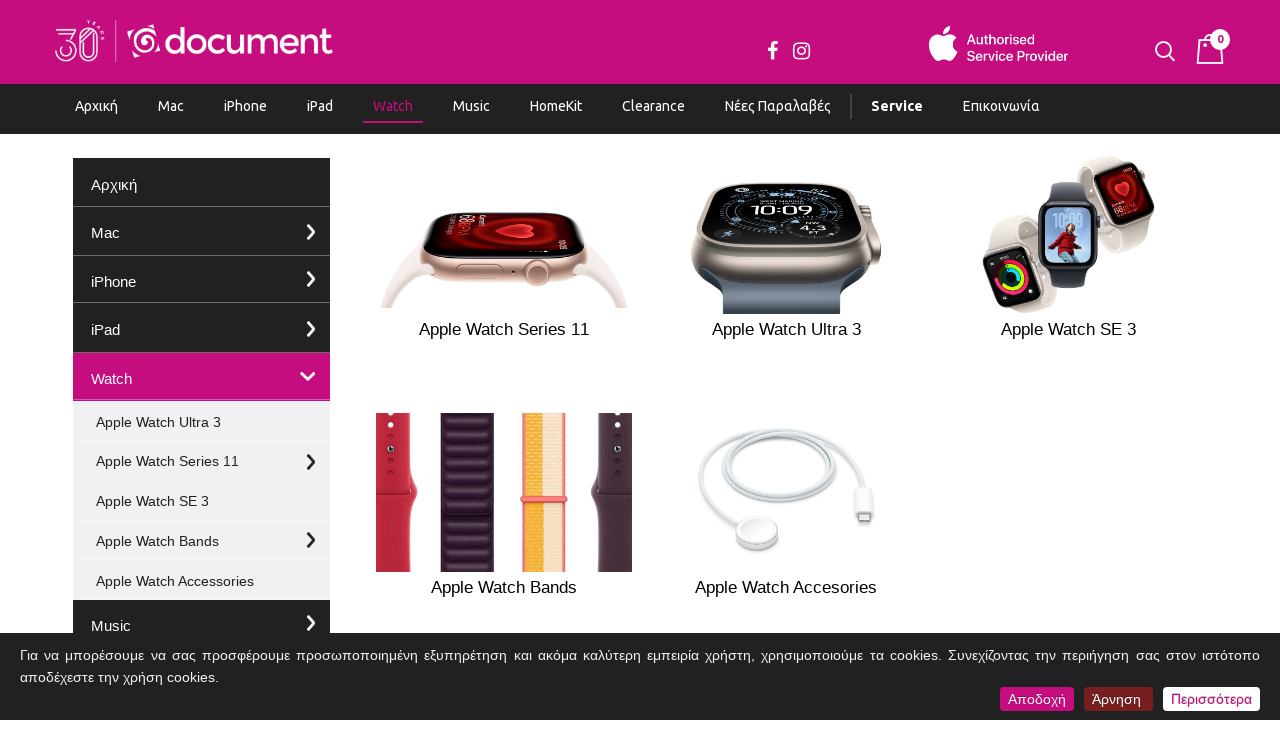

--- FILE ---
content_type: text/html; charset=utf-8
request_url: https://www.document.gr/watch/apple-watch-se-2022/40mm-gps-aluminium-case
body_size: 24695
content:
    
<!DOCTYPE html>
<html lang="el-GR" dir="ltr">
    <head>
	    <script src="//ajax.googleapis.com/ajax/libs/jquery/1.11.1/jquery.min.js"></script>
                <meta http-equiv="X-UA-Compatible" content="IE=edge">

        <!-- Enable responsive -->
                    <meta name="viewport" content="width=device-width, initial-scale=1">
         
    <base href="https://www.document.gr/watch/apple-watch-se-2022/40mm-gps-aluminium-case" />
	<meta http-equiv="content-type" content="text/html; charset=utf-8" />
	<meta name="title" content="Watch" />
	<meta name="description" content="Watch. Apple Watch Series 11Apple Watch Ultra 3Apple Watch SE 3" />
	<title>Watch</title>
	<link href="https://www.document.gr/watch" rel="canonical" />
	<link href="/templates/zo2_elise/favicon.ico" rel="shortcut icon" type="image/vnd.microsoft.icon" />
	<link href="/components/com_virtuemart/assets/css/vm-ltr-common.css?vmver=28428acd" rel="stylesheet" type="text/css" />
	<link href="/components/com_virtuemart/assets/css/vm-ltr-site.css?vmver=28428acd" rel="stylesheet" type="text/css" />
	<link href="/components/com_virtuemart/assets/css/vm-ltr-reviews.css?vmver=28428acd" rel="stylesheet" type="text/css" />
	<link href="/components/com_virtuemart/assets/css/jquery.fancybox-1.3.4.css?vmver=28428acd" rel="stylesheet" type="text/css" />
	<link href="/media/modals/css/bootstrap.min.css" rel="stylesheet" type="text/css" />
	<link href="https://www.document.gr//plugins/system/ztvirtuemarter/assets/css/style.ztvirtuemarter.css" rel="stylesheet" type="text/css" />
	<link href="/modules/mod_maximenuck/themes/custom/css/maximenuck_documenu.css" rel="stylesheet" type="text/css" />
	<link href="/modules/mod_maximenuck/assets/maximenuresponsiveck.css" rel="stylesheet" type="text/css" />
	<link href="/modules/mod_sj_minicart_pro/assets/css/jquery.mCustomScrollbar.css" rel="stylesheet" type="text/css" />
	<link href="/modules/mod_sj_minicart_pro/assets/css/style.css" rel="stylesheet" type="text/css" />
	<link href="/plugins/system/cookiespolicynotificationbar/assets/css/style.css" rel="stylesheet" type="text/css" />
	<link href="https://fonts.googleapis.com/css?family=Quattrocento+Sans:400%7C&amp;subset=latin" rel="stylesheet" type="text/css" />
	<link href="https://www.document.gr/media/nextend/cache/css/n1769636700/53c742172ef5947193048a67d0ddc0bb.css" rel="stylesheet" type="text/css" />
	<link href="/media/widgetkit/wk-styles-b44c5a2e.css" rel="stylesheet" type="text/css" id="wk-styles-css" />
	<style type="text/css">
.nextend-accordion-menu-inner dl.level1 dd{
   display: none;
}

.nextend-accordion-menu-inner dl.level1 dd.opened{
   display: block;
}@media screen and (max-width: 524px) {#documenu .maximenumobiletogglericonck {display: block !important;font-size: 33px !important;text-align: right !important;padding-top: 10px !important;}#documenu ul.maximenuck .maximenumobiletogglerck ~ li.maximenuck.level1 {display: none !important;}#documenu ul.maximenuck .maximenumobiletogglerck:checked ~ li.maximenuck.level1 {display: block !important;}}@media screen and (max-width: 524px) {div#documenu ul.maximenuck li.maximenuck.nomobileck, div#documenu .maxipushdownck ul.maximenuck2 li.maximenuck.nomobileck { display: none !important; }}@media screen and (min-width: 525px) {div#documenu ul.maximenuck li.maximenuck.nodesktopck, div#documenu .maxipushdownck ul.maximenuck2 li.maximenuck.nodesktopck { display: none !important; }}
#sj_minicart_pro_7960053291769637491 .mc-content{
}

#sj_minicart_pro_7960053291769637491 .mc-content .mc-content-inner{
width:350px;
}

#sj_minicart_pro_7960053291769637491 .mc-list .mc-product-inner .mc-image{
max-width:230px;
}

#sj_minicart_pro_7960053291769637491  .mc-content .mc-content-inner  .mc-list-inner{
max-height:270px;
overflow:hidden!important;
}

#sj_minicart_pro_7960053291769637491 .mc-content .mc-content-inner .mc-list,
#sj_minicart_pro_7960053291769637491 .mc-content .mc-content-inner .mc-top{
display:block}

#sj_minicart_pro_7960053291769637491 .mc-content .mc-content-inner .mc-coupon .coupon-label,
#sj_minicart_pro_7960053291769637491 .mc-content .mc-content-inner .mc-coupon .coupon-input{
display:block; text-align:center;}

#sj_minicart_pro_7960053291769637491 .mc-content .mc-content-inner .mc-coupon  .coupon-message{
text-align:center;padding:0;}



/* BEGIN: Cookies Policy Notification Bar - J! system plugin (Powered by: Web357.eu) */
.cpnb-outer { border-color: rgba(32, 34, 38, 1); }
.cpnb-outer.cpnb-top { border-bottom-width: 1px; }
.cpnb-outer.cpnb-bottom { border-top-width: 1px; }
.cpnb-message { color: #f1f1f3; }
.cpnb-message a { color: #ffffff }
.cpnb-button { -webkit-border-radius: 4px; -moz-border-radius: 4px; border-radius: 4px; font-size: 14px; color: #ffffff; background-color: rgba(197, 13, 127, 1); }
.cpnb-button:hover, .cpnb-button:focus { color: #ffffff; background-color: #c50d7f; }
.cpnb-button-decline, .cpnb-button-decline-modal { color: #ffffff; background-color: rgba(119, 31, 31, 1); }
.cpnb-button-decline:hover, .cpnb-button-decline:focus, .cpnb-button-decline-modal:hover, .cpnb-button-decline-modal:focus { color: #ffffff; background-color: rgba(175, 38, 20, 1); }
.cpnb-button-cancel, .cpnb-button-cancel-modal { color: #ffffff; background-color: rgba(90, 90, 90, 1); }
.cpnb-button-cancel:hover, .cpnb-button-cancel:focus, .cpnb-button-cancel-modal:hover, .cpnb-button-cancel-modal:focus { color: #ffffff; background-color: rgba(54, 54, 54, 1); }
.cpnb-button-more-default, .cpnb-button-more-modal { color: #c50d7f; background-color: rgba(255, 255, 255, 1); }
.cpnb-button-more-default:hover, .cpnb-button-more-modal:hover, .cpnb-button-more-default:focus, .cpnb-button-more-modal:focus { color: #c50d7f; background-color: rgba(255, 255, 255, 1); }
/* END: Cookies Policy Notification Bar - J! system plugin (Powered by: Web357.eu) */

	</style>
	<script type="application/json" class="joomla-script-options new">{"csrf.token":"bbcdafd2c9edd8570c6b6c0d0bd4e4c2","system.paths":{"root":"","base":""},"rl_modals":{"class":"modal_link","defaults":{"opacity":"0.8","maxWidth":"95%","maxHeight":"95%","fixed":"1","current":"{current} \/ {total}","previous":"previous","next":"next","close":"close","xhrError":"This content failed to load.","imgError":"This image failed to load."},"auto_correct_size":1,"auto_correct_size_delay":0,"disable_background_scrolling":0,"disable_on_mobile":0,"disable_on_mobile_splash":0,"mobile_max_width":767,"open_by_url":null}}</script>
	<script src="/media/jui/js/jquery.min.js?ae137677614348cb482e86c63d133a30" type="text/javascript"></script>
	<script src="/media/jui/js/jquery-noconflict.js?ae137677614348cb482e86c63d133a30" type="text/javascript"></script>
	<script src="/media/jui/js/jquery-migrate.min.js?ae137677614348cb482e86c63d133a30" type="text/javascript"></script>
	<script src="/components/com_virtuemart/assets/js/jquery-ui.min.js?vmver=1.9.2" type="text/javascript"></script>
	<script src="/components/com_virtuemart/assets/js/jquery.ui.autocomplete.html.js" type="text/javascript"></script>
	<script src="/components/com_virtuemart/assets/js/jquery.noconflict.js" type="text/javascript" async="async"></script>
	<script src="/components/com_virtuemart/assets/js/vmsite.js?vmver=28428acd" type="text/javascript"></script>
	<script src="/components/com_virtuemart/assets/js/fancybox/jquery.fancybox-1.3.4.pack.js?vmver=1.3.4" type="text/javascript"></script>
	<script src="/components/com_virtuemart/assets/js/vmprices.js?vmver=28428acd" type="text/javascript"></script>
	<script src="/components/com_virtuemart/assets/js/dynupdate.js?vmver=28428acd" type="text/javascript"></script>
	<script src="/media/system/js/core.js?ae137677614348cb482e86c63d133a30" type="text/javascript"></script>
	<script src="/media/modals/js/jquery.touchSwipe.min.js" type="text/javascript"></script>
	<script src="/media/modals/js/jquery.colorbox-min.js" type="text/javascript"></script>
	<script src="/media/modals/js/script.min.js?v=9.11.0.p" type="text/javascript"></script>
	<script src="https://www.document.gr//plugins/system/ztvirtuemarter/assets/js/jquery.countdown.min.js" type="text/javascript"></script>
	<script src="https://www.document.gr//plugins/system/ztvirtuemarter/assets/js/jquery.elevateZoom-3.0.8.min.js" type="text/javascript"></script>
	<script src="https://www.document.gr//plugins/system/ztvirtuemarter/assets/js/ztvirtuemarter.js" type="text/javascript"></script>
	<script src="https://www.document.gr//modules/mod_ztvirtuemarter_product/assets/js/owl.carousel.min.js" type="text/javascript"></script>
	<script src="/media/jui/js/jquery.ui.core.min.js?ae137677614348cb482e86c63d133a30" type="text/javascript"></script>
	<script src="/modules/mod_maximenuck/assets/maximenuck.js" type="text/javascript"></script>
	<script src="/modules/mod_sj_minicart_pro/assets/js/jquery.mCustomScrollbar.js" type="text/javascript"></script>
	<script src="/plugins/system/cookiespolicynotificationbar/assets/js/jquery.cookiesdirective.js" type="text/javascript"></script>
	<script src="https://www.document.gr/media/nextend/cache/js/n1769636700/864bb83fe46ca13a8673159cfcce527b.js" type="text/javascript"></script>
	<script src="/media/widgetkit/uikit2-44edc25a.js" type="text/javascript"></script>
	<script src="/media/widgetkit/wk-scripts-dbebee8d.js" type="text/javascript"></script>
	<script type="text/javascript">
/**
 * Zo2 JS framework define
 * @param {object} w Window pointer
 * @param {object} $ jQuery pointer
 * @returns {undefined}
 */
(function(w, $) {

    if (typeof w.zo2 === 'undefined') {

        /* Local zo2 definition */
        var _zo2 = {
            /* Common settings */
            _settings: {
                token: "bbcdafd2c9edd8570c6b6c0d0bd4e4c2",
                url: "https://www.document.gr/watch/apple-watch-se-2022/40mm-gps-aluminium-case",
                frontEndUrl: "https://www.document.gr/index.php"
            },
            /* Internal jQuery */
            jQuery: $
        };

        /* Provide global zo2 object */
        w.zo2 = _zo2;

    }

})(window, jQuery.noConflict());//<![CDATA[ 
if (typeof Virtuemart === "undefined"){
	var Virtuemart = {};}
var vmSiteurl = 'https://www.document.gr/' ;
Virtuemart.vmSiteurl = vmSiteurl;
var vmLang = '&lang=el';
Virtuemart.vmLang = vmLang; 
var vmLangTag = 'el';
Virtuemart.vmLangTag = vmLangTag;
var Itemid = '&Itemid=294';
Virtuemart.addtocart_popup = "1" ; 
var usefancy = true; //]]>
jQuery(document).ready(function(jQuery){jQuery('#documenu').DropdownMaxiMenu({fxtransition : 'linear',dureeIn : 0,dureeOut : 100,menuID : 'documenu',testoverflow : '0',orientation : 'horizontal',behavior : 'mouseover',opentype : 'open',fxdirection : 'normal',directionoffset1 : '30',directionoffset2 : '30',showactivesubitems : '0',ismobile : 0,menuposition : '0',effecttype : 'dropdown',topfixedeffect : '1',topfixedoffset : '',clickclose : '0',fxduration : 100});});

// BEGIN: Cookies Policy Notification Bar - J! system plugin (Powered by: Web357.eu)
var cpnb_config = {"w357_position":"bottom","w357_duration":"120","w357_animate_duration":"0","w357_limit":"0","w357_message":"Για να μπορέσουμε να σας προσφέρουμε προσωποποιημένη εξυπηρέτηση και ακόμα καλύτερη εμπειρία χρήστη, χρησιμοποιούμε τα cookies. Συνεχίζοντας την περιήγηση σας στον ιστότοπο αποδέχεστε την χρήση cookies.","w357_buttonText":"Αποδοχή","w357_display_decline_btn":"1","w357_buttonDeclineText":"Άρνηση","w357_display_cancel_btn":"0","w357_buttonCancelText":"Cancel","w357_buttonMoreText":"Περισσότερα","w357_buttonMoreLink":"\/προσωπικό-απόρρητο","w357_display_more_info_btn":"1","w357_fontColor":"#f1f1f3","w357_linkColor":"#ffffff","w357_fontSize":"14px","w357_backgroundColor":"#212121","w357_height":"auto","w357_line_height":"","w357_cookie_name":"cookiesDirective","w357_link_target":"_blank","w357_popup_width":"800","w357_popup_height":"600","w357_customText":"\u003Ch1\u003ECookies Policy\u003C\/h1\u003E\r\n\u003Chr \/\u003E\r\n\u003Ch3\u003EGeneral Use\u003C\/h3\u003E\r\n\u003Cp\u003EWe use cookies, tracking pixels and related technologies on our website. Cookies are small data files that are served by our platform and stored on your device. Our site uses cookies dropped by us or third parties for a variety of purposes including to operate and personalize the website. Also, cookies may also be used to track how you use the site to target ads to you on other websites.\u003C\/p\u003E\r\n\u003Ch3\u003EThird Parties\u003C\/h3\u003E\r\n\u003Cp\u003EOur website employs the use the various third-party services. Through the use of our website, these services may place anonymous cookies on the Visitor\u0027s browser and may send their own cookies to the Visitor\u0027s cookie file. Some of these services include but are not limited to: Google, Facebook, Twitter, Adroll, MailChimp, Sucuri, Intercom and other social networks, advertising agencies, security firewalls, analytics companies and service providers. These services may also collect and use anonymous identifiers such as IP Address, HTTP Referrer, Unique Device Identifier and other non-personally identifiable information and server logs.\u003C\/p\u003E\r\n\u003Chr \/\u003E","w357_more_info_btn_type":"menu_item","w357_blockCookies":"0","w357_enableConfirmationAlerts":"1","w357_confirm_allow_msg":"Performing this action will enable all cookies set by this website. Are you sure that you want to enable all cookies on this website?","w357_confirm_delete_msg":"Performing this action will remove all cookies set by this website. Are you sure that you want to disable and delete all cookies from your browser?","w357_show_in_iframes":"0","w357_shortcode_is_enabled_on_this_page":0,"w357_base_url":"","w357_always_display":"0"};
// END: Cookies Policy Notification Bar - J! system plugin (Powered by: Web357.eu)

	</script>
	<!-- built with zo2 framework: http://www.zootemplate.com/zo2 -->

    <script type="text/javascript">
        var root = "https://www.document.gr/";
    </script>
    
    <script type="text/javascript">
	$(function() {
    //caches a jQuery object containing the header element
    var header = $("#zo2-header-wrap");
    var menu = $("#zo2-topbar-wrap");
    $(window).scroll(function() {
        var scroll = $(window).scrollTop();

        if (scroll >= 103) {
            header.removeClass('notfixed').addClass("isfixed");
        } else {
            header.removeClass("isfixed").addClass('notfixed');
        }
        if (scroll >= 103) {
            menu.removeClass('notfixed').addClass("isfixed");
        } else {
            menu.removeClass("isfixed").addClass('notfixed');
        }
	    });
	});
	</script>
<!-- Global site tag (gtag.js) - Google Analytics -->
<script async src="https://www.googletagmanager.com/gtag/js?id=UA-115892738-1"></script>
<script>
  window.dataLayer = window.dataLayer || [];
  function gtag(){dataLayer.push(arguments);}
  gtag('js', new Date());

  gtag('config', 'UA-115892738-1');
</script>

<meta name="google-site-verification" content="3XdkQiSelNTkXmPMuIwyL3Mz_ypfygeTI2VH9-2YVXU" />

<!-- Google Tag Manager -->
<script>(function(w,d,s,l,i){w[l]=w[l]||[];w[l].push({'gtm.start':
new Date().getTime(),event:'gtm.js'});var f=d.getElementsByTagName(s)[0],
j=d.createElement(s),dl=l!='dataLayer'?'&l='+l:'';j.async=true;j.src=
'https://www.googletagmanager.com/gtm.js?id='+i+dl;f.parentNode.insertBefore(j,f);
})(window,document,'script','dataLayer','GTM-MZTRTCRF');</script>
<!-- End Google Tag Manager -->
    
<link rel="stylesheet" href="https://www.document.gr/plugins/system/zo2/framework/assets/vendor/bootstrap/css/bootstrap.min.css">
<link rel="stylesheet" href="https://www.document.gr/plugins/system/zo2/framework/assets/vendor/font-awesome/css/font-awesome.min.css">
<link rel="stylesheet" href="https://www.document.gr/plugins/system/zo2/framework/assets/zo2/css/site.styles.css">
<link rel="stylesheet" href="https://www.document.gr/templates/zo2_elise/assets/zo2/css/template.css">
<link rel="stylesheet" href="https://www.document.gr/templates/zo2_elise/assets/zo2/css/responsive.css">
<link rel="stylesheet" href="https://www.document.gr/templates/zo2_elise/assets/zo2/css/custom.css">
<link rel="stylesheet" href="https://www.document.gr/templates/zo2_elise/assets/zo2/css/cloud-zoom.css">
<link rel="stylesheet" href="https://www.document.gr/templates/zo2_elise/assets/zo2/css/document.css">
<style>


</style></head>
<body class="category ltr  40mm-gps-aluminium-case">
	
	<!-- Google Tag Manager (noscript) -->
<noscript><iframe src=https://www.googletagmanager.com/ns.html?id=GTM-MZTRTCRF
height="0" width="0" style="display:none;visibility:hidden"></iframe></noscript>
<!-- End Google Tag Manager (noscript) -->
	
	<link rel="stylesheet" type="text/css" href="/templates/zo2_elise/document_custom.css?v=2">
	<link rel="stylesheet" type="text/css" href="/templates/zo2_elise/oa_v1.32.css?v=4">
	
    <div class="se-pre-con"></div>
    <!--[if lt IE 9]>
<script src="https://oss.maxcdn.com/libs/html5shiv/3.7.0/html5shiv.js"></script>
<script src="https://oss.maxcdn.com/libs/respond.js/1.3.0/respond.min.js"></script>
<![endif]-->    <!-- Main wrapper -->
    <section class="zo2-wrapper">        
        <!-- build row: Header -->
<section id="zo2-header-wrap" class="zo2-sticky notfixed"><div class="container"><div class="row"><div class="zo2–column-1766956943697a8673393b0 mobile-logo col-md-3 col-sm-8 col-xs-8"><!-- build column: header-logo -->
<!-- jdoc: modules - position: header-logo --><div id="zo2-header-logo" class=""><!-- Standard logo -->
    <header id="standard-logo" class="zo2-logo">
        <a class="standard-logo-link" 
           href="https://www.document.gr/" 
           title="Apple Reseller">
            <img alt="Apple Reseller" src="/images/DOCUMENT_30_YEARS_TRANSPARENT.png"/>
        </a>
    </header>
<!-- Retina logo -->
<header id="retina-logo" class="zo2-logo">
    <a class="retina-logo-link"
       href="https://www.document.gr/"
       title="Apple Reseller">
        <img alt="Apple Reseller" src="/images/DOCUMENT_30_YEARS_TRANSPARENT.png"/>
    </a>
</header>
    <!-- stickey logo -->

<!-- Without logo -->
</div></div><div class="zo2–column-986000367697a86733979c hidden-md hidden-lg canvas-menu-area col-md-1 col-sm-1 col-xs-1"><!-- build column: canvas-menu -->
<!-- jdoc: canvasmenu - position: canvas-menu --><div id="zo2-canvas-menu" class=""><span class="button-canvas"><i class="fa fa-2x fa-bars" data-toggle="offcanvas"></i></span></div></div><div class="zo2–column-791328480697a86733987b social-header col-md-5 col-sm-5"><!-- build column: feature -->
<!-- jdoc: modules - position: feature --><div id="zo2-feature" class="">    <div class="module ">
        <div class="mod-wrapper clearfix">
                        <div class="mod-content clearfix">
                <div class="mod-inner clearfix">
                    

<div class="custom"  >
	<p></p> 
<div class="social-top"> 

 
<a href="http://www.facebook.com/documentstore" target="_blank"><i class="fa fa-facebook" aria-hidden="true"></i></a> 
 

 
<a href="https://www.instagram.com/document_store/" target="_blank"><i class="fa fa-instagram" aria-hidden="true"></i></a> 


 
</div> 
 
<p></p></div>
                </div>
            </div>
        </div>
    </div>
    <div class="gap"></div>
    </div></div><div class="zo2–column-1060214656697a86733994b reseller-logo col-md-3 col-sm-3"><!-- build column: position-0 -->
<!-- jdoc: modules - position: position-0 --><div id="zo2-position-0" class="">    <div class="module apple-reseller">
        <div class="mod-wrapper clearfix">
                        <div class="mod-content clearfix">
                <div class="mod-inner clearfix">
                    

<div class="customapple-reseller"  >
	<p><img src="/images/Autho_Ser_Provi_2ln_wht_UK_051117.png" alt="Authorized Service Provider" width="139" height="35" style="margin-top: 11px; margin-right: 50px;" /></p></div>
                </div>
            </div>
        </div>
    </div>
    <div class="gap"></div>
    </div></div><div class="zo2–column-1097216634697a867339a02 search-wishlist-area col-md-3 col-sm-3 col-xs-3"><!-- build column: position-1 -->
<!-- jdoc: modules - position: position-1 --><div id="zo2-position-1" class="">    <div class="module  mycart">
        <div class="mod-wrapper clearfix">
                        <div class="mod-content clearfix">
                <div class="mod-inner clearfix">
                    

<div class="sj-minicart-pro  mc-cart-empty" id="sj_minicart_pro_7960053291769637491">
	<div class="mc-wrap"><!-- Begin mc-wrap -->

		<div class="mc-header">
				<i class="cs clever-icon-cart-3"></i>
				<span>0</span>
		</div>

		<div class="mc-content"><!-- Begin mc-content -->
			<div class="mc-process"></div>
			<div class="mc-empty">
				Το καλάθι σας είναι άδειο!			</div>

			<div class="mc-content-inner">
				<div class="mc-top">
										<span class="mc-update-btn">Ενημέρωση</span>
				</div>
				<div class="mc-list">
					<div class="mc-list-inner">
						<div class="mc-product-wrap">
	</div>

	
						</div>
				</div>
									<div class="mc-footer">
						<a class="mc-gotocart" href="/καλάθι">Αγορά</a>													<span class="mc-totalprice-footer">
							Σύνολο : <strong>0,00 €</strong>						</span>
																		<div class="clear"></div>
					</div>
								<div class="mc-space"></div>
			</div>

		</div>
		<!-- End mc-content -->

	</div>
	<!-- End mc-wrap -->


</div>


<script type="text/javascript">
	//<![CDATA[		
	jQuery(document).ready(function ($) {
		;
		(function (minicart) {
			var $minicart = $(minicart);
			/*
			 * Set display jscrollpanel
			 */
			//var  jscrollDisplay = function (){
			$('.mc-list-inner', $minicart).mCustomScrollbar({
				scrollInertia: 550,
				horizontalScroll: false,
				mouseWheelPixels: 116,
				autoDraggerLength: true,
				scrollButtons: {
					enable: true,
					scrollAmount: 116
				},
				advanced: {
					updateOnContentResize: true,
					autoScrollOnFocus: false
				}, theme: "dark"
			});
			//return true;
			//}

			var $_mc_wrap = $('.mc-wrap', $minicart);
			var $_mc_content = $('.mc-content', $_mc_wrap);
			var _posLR = function () {
				var $_width_minicart = $minicart.width(), $_posleft = $minicart.offset().left,
					$_posright = $(window).innerWidth() - $_width_minicart - $_posleft,
					$_width_content = $_mc_content.width();
				if (($_posleft + $_width_content) > $(window).innerWidth()) {
					if (!$_mc_wrap.hasClass('mc-right')) {
						$_mc_wrap.removeClass('mc-left').addClass('mc-right');
					}
				} else {
					if (!$_mc_wrap.hasClass('mc-left')) {
						$_mc_wrap.removeClass('mc-right').addClass('mc-left');
					}
				}
			}

			_posLR();

			$(window).resize(function () {
				_posLR();
			});
			//jscrollDisplay();
			/*
			 * MouseOver - MouseOut
			 */
			$_mc_wrap.hover(function () {
				var $this = $(this);
				if ($this.hasClass('over')) {
					return;
				}
				if ($minicart.data('timeout')) {
					clearTimeout($minicart.data('timeout'));
				}
				var timeout = setTimeout(function () {
					$this.addClass('over');
					$('.mc-content', $this).stop(false, true).slideDown('slow');
					//jscrollDisplay();
				}, 300);
				$minicart.data('timeout', timeout);

			}, function () {
				var $this = $(this);
				if($minicart.data('timeout')){
				clearTimeout($minicart.data('timeout'));
				}
				var timeout = setTimeout(function(){
				$('.mc-content', $this).stop(false,true).slideUp('fast');
					$this.removeClass('over');

				},300);
				$minicart.data('timeout',timeout);
			});

			/*
			 * Event Addtocart Button - no load page
			 */
			var _timeout;
			function _addTocart() {
				$('input[name="addtocart"]').off('click.sjaddtocart').on('click.sjaddtocart',function () {
					if(typeof _timeout == 'undefined')
						_timeout = 0;
					clearTimeout(_timeout);
					_timeout = setTimeout(function () {
						productsRefreshMiniVm();
					},2500);
				});
			}
			var _time = 0;
			if(_time)
				clearInterval(_time);
			_time = setInterval(_addTocart, 1000);
			
			var $_mark_process = $('.mc-process', $minicart);
			var _processGeneral = function () {
				var $_product = $('.mc-product', $minicart);
				$_product.each(function () {
					var $_prod = $(this);
					var $_pid = $_prod.attr('data-product-id');
					var $_quantity = $($_prod.find('.mc-quantity'));
					$_quantity.click(function () {
						return false;
					});
					/*-- process when click quantity control and change value input quantity --*/
					$('.quantity-control', $_prod).each(function () {
						$(this).children().click(function () {
							var Qtt = parseInt($_quantity.val());
							if ($(this).is('.quantity-plus')) {
								$_quantity.val(Qtt + 1);
							} else {
								if (!isNaN(Qtt) && Qtt > 1) {
									$_quantity.val(Qtt - 1);
								} else {
									$_quantity.val(1);
								}
							}
							return false;
						});
					})
					var $timer = 0;
					$_quantity.on('keyup', function () {
						var $that = $(this);
						var _Qtt = parseInt($that.val());
						if ($timer) {
							clearTimeout($timer);
							$timer = 0;
						}
						$timer = setTimeout(function () {
							if (!isNaN(_Qtt) && _Qtt >= 1) {
								$that.val(_Qtt);
							} else {
								$that.val(0);
								if (!$_prod.hasClass('mc-product-zero')) {
									$_prod.addClass('mc-product-zero');
								}
							}
						}, 500);
					});

					/*-- Process delete product --*/
					$('.mc-remove', $_prod).click(function () {
						$_mark_process.show();
						if (!$_prod.hasClass('mc-product-zero')) {
							$_prod.addClass('mc-product-zero');
						}

						$.ajax({
							type: 'POST',
							url: ajax_url,
							data: {
								vm_minicart_ajax: 1,
								tmpl: 'component',
								option: 'com_virtuemart',
								view: 'cart',
								minicart_task: 'delete',
								cart_virtuemart_product_id: $_pid // important
							},
							success: function ($json) {
								if ($json.status && $json.status == 1) {
									productsRefreshMiniVm();
								}
							},
							dataType: 'json'
						});
					});

				});
			}

			_processGeneral();

			/*
			 * Update Products
			 */
			$('.mc-update-btn', $minicart).click(function () {
				var array_id = [], array_qty = [], array_index = [];
				var $_flag = false;
				$('.mc-product', $minicart).each(function () {
					var $this = $(this);
					var $_pid = $this.attr('data-product-id');
					var $_pindex = $this.attr('data-index');
					var $_quantity = $($this.find('.mc-quantity'));
					var $_old_quantity = $this.attr('data-old-quantity');
					if ($_quantity.val() != $_old_quantity) {
						$_flag = true;
					}
					array_id.push($_pid);
					array_qty.push($_quantity.val());
					array_index.push($_pindex);
				});
				if ($_flag) {
					$_mark_process.show();
					$.ajax({
						type: 'POST',
						url: ajax_url,
						data: {
							vm_minicart_ajax: 1,
							tmpl: 'component',
							option: 'com_virtuemart',
							view: 'cart',
							minicart_task: 'update',
							cart_virtuemart_product_id: array_id,
							quantity: array_qty,
							product_index:array_index
						},
						success: function ($json) {
							if ($json.status && $json.status == 1) {
								productsRefreshMiniVm();
							}
						},
						dataType: 'json'
					});
				}
			});


			/*
			 *  Ajax url
			 */
			var ajax_url = 'http://www.document.gr/καλάθι';

			/*
			 * Refresh
			 */
			function productsRefreshMiniVm (cart) {
				var $cart = cart ? $(cart) : $minicart;
				$.ajax({
					type: 'POST',
					url: ajax_url,
					data: {
						vm_minicart_ajax: 1,
						option: 'com_virtuemart',
						minicart_task: 'refresh',
						minicart_modid: '178',
						view: 'cart',
						tmpl: 'component'
					},
					success: function (list) {
						var $mpEmpty = $cart.find('.mc-product-zero');
						$('.mc-product-wrap', $cart).html($.trim(list.list_html));
						$('.mc-totalprice ,.mc-totalprice-footer', $cart).html(list.billTotal);
						$('.mc-totalproduct', $cart).html(list.length);
						_processGeneral();
						if (list.length > 0) {
							$mpEmpty.fadeOut('slow').remove();
							$cart.removeClass('mc-cart-empty');
						} else {
							$cart.addClass('mc-cart-empty');
						}
						if (list.length > 1) {
							$cart.find('.mc-status').html(' items');
						} else {
							$cart.find('.mc-status').html(' item');
						}
						$_mark_process.hide();
						_posLR();
					},
					dataType: 'json'
				});
				return;
			}

			/*
			 *  Set coupon
			 */

			var $_coupon_btn_add = $('.coupon-button-add', $minicart),
				$_preloader = $('.preloader', $minicart),
				$_coupon_mesg = $('.coupon-message', $minicart),
				$_coupon_title = $('.coupon-title', $minicart),
				$_coupon_input = $('.coupon-input', $minicart),
				$_coupon_label = $('.coupon-label', $minicart),
				$_coupon_close = $('.coupon-close', $minicart),
				$_coupon_code = $('.coupon-code', $minicart);
			$_coupon_btn_add.click(function () {
				if($_coupon_code.val() == 'Enter your Coupon code' ||  $_coupon_code.val() == ''){
					$('.mc-coupon', $minicart).after("<p class='add-messeger'>Error: Text Has No Coupon !</p>");
					$('.add-messeger', $minicart).delay(500).fadeOut(3000);
				}

				if ($_coupon_code.val() != '' && $_coupon_code.val() != 'Enter your Coupon code') {
					$_mark_process.show();
					$.ajax({
						type: 'POST',
						url: ajax_url,
						data: {
							vm_minicart_ajax: 1,
							option: 'com_virtuemart',
							view: 'cart',
							minicart_task: 'setcoupon',
							coupon_code: $_coupon_code.val(),
							tmpl: 'component'
						},
						success: function ($json) {
							if ($json.status && $json.status == 1 && $json.message != '') {
								$_coupon_mesg.hide();
								$_coupon_input.hide();
								$_coupon_label.show();
								$_coupon_title.show();
								$('.coupon-text', $minicart).html($json.message);
								productsRefreshMiniVm();
							} else {
								$_mark_process.hide();
								$_coupon_title.show();
								$_coupon_input.show();
								$_coupon_mesg.show();
								$_coupon_mesg.delay(300).fadeOut(3000);
							}

						},
						dataType: 'json'
					});
				}
			});

			/*
			 * Close coupon
			 */
			$_coupon_close.click(function () {
				$_mark_process.show();
				$_coupon_label.hide();
				$_coupon_title.show();
				$_coupon_input.show();
				$_coupon_code.val('Enter your Coupon code');
				$.ajax({
					type: 'POST',
					url: ajax_url,
					data: {
						vm_minicart_ajax: 1,
						view: 'cart',
						option: 'com_virtuemart',
						minicart_task: 'setcoupon',
						coupon_code: 'null',
						tmpl: 'component'
					},
					success: function ($json) {
						productsRefreshMiniVm();
					},
					dataType: 'json'
				});

			});

		})('#sj_minicart_pro_7960053291769637491');
	});
	//]]>
</script>                </div>
            </div>
        </div>
    </div>
    <div class="gap"></div>
        <div class="module  search-area">
        <div class="mod-wrapper clearfix">
                        <div class="mod-content clearfix">
                <div class="mod-inner clearfix">
                    <!--BEGIN Search Box -->
<div class="search search-area">
    <div class="search-open">
      <i class="cs clever-icon-search-4"></i>
    </div>
    <div class="search-form">

<form action="/αναζήτηση?search=true" method="get">
<div class="search search-area">
<input name="keyword" id="mod_virtuemart_search" maxlength="20" alt="Αναζήτηση" class="inputbox search-area" type="text" size="20" value="Αναζήτηση..."  onblur="if(this.value=='') this.value='Αναζήτηση...';" onfocus="if(this.value=='Αναζήτηση...') this.value='';" /></div>
		<input type="hidden" name="limitstart" value="0" />
		<input type="hidden" name="option" value="com_virtuemart" />
		<input type="hidden" name="view" value="category" />
		<input type="hidden" name="virtuemart_category_id" value="0"/>
<input type="hidden" name="Itemid" value="459" />
	  </form>
    </div>
</div>

<!-- End Search Box --><script id="vm.countryState_js" type="text/javascript">//<![CDATA[ 
jQuery(document).ready( function($) {
			$("#virtuemart_country_id_field").vm2front("list",{dest : "#virtuemart_state_id_field",ids : "Ψευδώνυμο διεύθυνσης",prefiks : ""});
		}); //]]>
</script><script id="vm.countryStateshipto__js" type="text/javascript">//<![CDATA[ 
jQuery(document).ready( function($) {
			$("#shipto_virtuemart_country_id_field").vm2front("list",{dest : "#shipto_virtuemart_state_id_field",ids : "Ψευδώνυμο διεύθυνσης",prefiks : "shipto_"});
		}); //]]>
</script>                </div>
            </div>
        </div>
    </div>
    <div class="gap"></div>
    </div></div></div></div></section>
<!-- build row: Topbar -->
<section id="zo2-topbar-wrap" class="notfixed"><div class="container"><div class="row"><div class="zo2–column-1393693807697a867339b2d mobile-menu col-md-12 col-sm-12"><!-- build column: mega-menu -->
<!-- jdoc: modules - position: mega-menu --><div id="zo2-mega-menu" class="">    <div class="module ">
        <div class="mod-wrapper clearfix">
                        <div class="mod-content clearfix">
                <div class="mod-inner clearfix">
                    
			<!--[if lte IE 7]>
			<link href="/modules/mod_maximenuck/themes/blank/css/ie7.css" rel="stylesheet" type="text/css" />
			<![endif]--><!-- debut Maximenu CK, par cedric keiflin -->
	<div class="maximenuckh ltr" id="documenu" style="z-index:10;">
        <div class="maxiroundedleft"></div>
        <div class="maxiroundedcenter">
            <ul class=" maximenuck">
								<label for="documenu-maximenumobiletogglerck" class="maximenumobiletogglericonck" style="display:none;">&#x2261;</label><input id="documenu-maximenumobiletogglerck" class="maximenumobiletogglerck" type="checkbox" style="display:none;"/>				<li data-level="1" class="maximenuck item135 first level1 " style="z-index : 12000;" ><a class="maximenuck " href="/"><span class="titreck">Αρχική</span></a>
		</li><li data-level="1" class="maximenuck item292 parent level1 " style="z-index : 11999;" ><a class="maximenuck " href="/mac"><span class="titreck">Mac</span></a>
	<div class="floatck" style=""><div class="maxidrop-top"><div class="maxidrop-top2"></div></div><div class="maxidrop-main" style=""><div class="maxidrop-main2"><div class="maximenuck2 first " >
	<ul class="maximenuck2"><li data-level="2" class="maximenuck item371 first parent level2 " style="z-index : 11998;" ><a class="maximenuck " href="/mac/υπολογιστές-apple"><span class="titreck">Mac</span></a>
	<div class="floatck" style=""><div class="maxidrop-top"><div class="maxidrop-top2"></div></div><div class="maxidrop-main" style=""><div class="maxidrop-main2"><div class="maximenuck2 first " >
	<ul class="maximenuck2"><li data-level="3" class="maximenuck item1038 first level3 " style="z-index : 11997;" ><a class="maximenuck " href="/mac/υπολογιστές-apple/macbook-pro-16-2024"><span class="titreck">MacBook Pro 16'' (M4|Pro|Max - 2024)</span></a>
		</li><li data-level="3" class="maximenuck item1037 level3 " style="z-index : 11996;" ><a class="maximenuck " href="/mac/υπολογιστές-apple/macbook-pro-14-2024"><span class="titreck">MacBook Pro 14'' (M5 - M4 Pro|Max - 2025)</span></a>
		</li><li data-level="3" class="maximenuck item1049 level3 " style="z-index : 11995;" ><a class="maximenuck " href="/mac/υπολογιστές-apple/macbook-air-15-2025"><span class="titreck">MacBook Air 15&quot; (M4 - 2025)</span></a>
		</li><li data-level="3" class="maximenuck item1048 level3 " style="z-index : 11994;" ><a class="maximenuck " href="/mac/υπολογιστές-apple/macbook-air-13-2025"><span class="titreck">MacBook Air 13&quot; (M4 - 2025)</span></a>
		</li><li data-level="3" class="maximenuck item1035 level3 " style="z-index : 11993;" ><a class="maximenuck " href="/mac/υπολογιστές-apple/imac-24-retina-4,5k-2024"><span class="titreck">iMac 24'' Retina 4,5K (M4 - 2024)</span></a>
		</li><li data-level="3" class="maximenuck item894 level3 " style="z-index : 11992;" ><a class="maximenuck " href="/mac/υπολογιστές-apple/mac-studio-2025"><span class="titreck">Mac Studio (M4|Max M3|Ultra - 2025)</span></a>
		</li><li data-level="3" class="maximenuck item1036 level3 " style="z-index : 11991;" ><a class="maximenuck " href="/mac/υπολογιστές-apple/mac-mini-2024"><span class="titreck">Mac mini (M4 - 2024)</span></a>
		</li><li data-level="3" class="maximenuck item381 level3 " style="z-index : 11990;" ><a class="maximenuck " href="/mac/υπολογιστές-apple/mac-pro"><span class="titreck">Mac Pro (M2|Ultra - 2023)</span></a>
		</li><li data-level="3" class="maximenuck item654 last level3 " style="z-index : 11989;" ><a class="maximenuck " href="/mac/υπολογιστές-apple/applecare-3-χρόνια-εγγύηση"><span class="titreck">AppleCare (3 χρόνια εγγύηση)</span></a>
	</li>
	</ul>
	<div class="clr"></div></div><div class="clr"></div></div></div><div class="maxidrop-bottom"><div class="maxidrop-bottom2"></div></div></div>
	</li><li data-level="2" class="maximenuck item372 parent level2 " style="z-index : 11988;" ><a class="maximenuck " href="/mac/θήκες-τσάντες"><span class="titreck">Προστασία</span></a>
	<div class="floatck" style=""><div class="maxidrop-top"><div class="maxidrop-top2"></div></div><div class="maxidrop-main" style=""><div class="maxidrop-main2"><div class="maximenuck2 first " >
	<ul class="maximenuck2"><li data-level="3" class="maximenuck item628 first level3 " style="z-index : 11987;" ><a class="maximenuck " href="/mac/θήκες-τσάντες/τσάντες"><span class="titreck">Τσάντες</span></a>
		</li><li data-level="3" class="maximenuck item652 level3 " style="z-index : 11986;" ><a class="maximenuck " href="/mac/θήκες-τσάντες/macbookpro-cases"><span class="titreck">Θήκες - Sleeves</span></a>
		</li><li data-level="3" class="maximenuck item393 level3 " style="z-index : 11985;" ><a class="maximenuck " href="/mac/θήκες-τσάντες/macbook-air-13"><span class="titreck">Shells (MacBook Air)</span></a>
		</li><li data-level="3" class="maximenuck item933 last level3 " style="z-index : 11984;" ><a class="maximenuck " href="/mac/θήκες-τσάντες/shells-macbook-pro"><span class="titreck">Shells (MacBook Pro)</span></a>
	</li>
	</ul>
	<div class="clr"></div></div><div class="clr"></div></div></div><div class="maxidrop-bottom"><div class="maxidrop-bottom2"></div></div></div>
	</li><li data-level="2" class="maximenuck item373 parent level2 " style="z-index : 11983;" ><a class="maximenuck " href="/mac/περιφερειακά"><span class="titreck">Περιφερειακά</span></a>
	<div class="floatck" style=""><div class="maxidrop-top"><div class="maxidrop-top2"></div></div><div class="maxidrop-main" style=""><div class="maxidrop-main2"><div class="maximenuck2 first " >
	<ul class="maximenuck2"><li data-level="3" class="maximenuck item394 first parent level3 " style="z-index : 11982;" ><a class="maximenuck " href="/mac/περιφερειακά/mac-accessories"><span class="titreck">Mac Accessories</span></a>
	<div class="floatck" style=""><div class="maxidrop-top"><div class="maxidrop-top2"></div></div><div class="maxidrop-main" style=""><div class="maxidrop-main2"><div class="maximenuck2 first " >
	<ul class="maximenuck2"><li data-level="4" class="maximenuck item420 first level4 " style="z-index : 11981;" ><a class="maximenuck " href="/mac/περιφερειακά/mac-accessories/τροφοδοτικά-macbook"><span class="titreck">Τροφοδοτικά MacBook</span></a>
		</li><li data-level="4" class="maximenuck item421 level4 " style="z-index : 11980;" ><a class="maximenuck " href="/mac/περιφερειακά/mac-accessories/mini-displayport-adapters"><span class="titreck">Mini DisplayPort</span></a>
		</li><li data-level="4" class="maximenuck item422 level4 " style="z-index : 11979;" ><a class="maximenuck " href="/mac/περιφερειακά/mac-accessories/mac-usb-c-adapters"><span class="titreck">USB-C  - Thunderbolt</span></a>
		</li><li data-level="4" class="maximenuck item423 last level4 " style="z-index : 11978;" ><a class="maximenuck " href="/mac/περιφερειακά/mac-accessories/καθαριστικά-προστασία"><span class="titreck">Καθαριστικά - Προστασία</span></a>
	</li>
	</ul>
	<div class="clr"></div></div><div class="clr"></div></div></div><div class="maxidrop-bottom"><div class="maxidrop-bottom2"></div></div></div>
	</li><li data-level="3" class="maximenuck item396 level3 " style="z-index : 11977;" ><a class="maximenuck " href="/mac/περιφερειακά/input-devices"><span class="titreck">Input devices</span></a>
		</li><li data-level="3" class="maximenuck item398 last level3 " style="z-index : 11976;" ><a class="maximenuck " href="/mac/περιφερειακά/stands-βάσεις"><span class="titreck">Βάσεις</span></a>
	</li>
	</ul>
	<div class="clr"></div></div><div class="clr"></div></div></div><div class="maxidrop-bottom"><div class="maxidrop-bottom2"></div></div></div>
	</li><li data-level="2" class="maximenuck item374 level2 " style="z-index : 11975;" ><a class="maximenuck " href="/mac/apple-tv"><span class="titreck">Apple TV</span></a>
		</li><li data-level="2" class="maximenuck item603 level2 " style="z-index : 11974;" ><a class="maximenuck " href="/mac/monitors"><span class="titreck">Monitors</span></a>
		</li><li data-level="2" class="maximenuck item395 level2 " style="z-index : 11973;" ><a class="maximenuck " href="/mac/hard-drives"><span class="titreck">Σκληροί Δίσκοι (Εξωτερικοί/USB)</span></a>
		</li><li data-level="2" class="maximenuck item923 level2 " style="z-index : 11972;" ><a class="maximenuck " href="/mac/ups"><span class="titreck">UPS</span></a>
		</li><li data-level="2" class="maximenuck item297 level2 " style="z-index : 11971;" ><a class="maximenuck " href="/mac/software"><span class="titreck">Software</span></a>
		</li><li data-level="2" class="maximenuck item746 parent last level2 " style="z-index : 11970;" ><a class="maximenuck " href="/mac/pro-solutions"><span class="titreck">Επαγγελματικές Λύσεις</span></a>
	<div class="floatck" style=""><div class="maxidrop-top"><div class="maxidrop-top2"></div></div><div class="maxidrop-main" style=""><div class="maxidrop-main2"><div class="maximenuck2 first " >
	<ul class="maximenuck2"><li data-level="3" class="maximenuck item378 first last level3 " style="z-index : 11969;" ><a class="maximenuck " href="/mac/pro-solutions/προϊόντα-promise"><span class="titreck">Προϊόντα Promise</span></a>
	</li>
	</ul>
	<div class="clr"></div></div><div class="clr"></div></div></div><div class="maxidrop-bottom"><div class="maxidrop-bottom2"></div></div></div>
	</li>
	</ul>
	<div class="clr"></div></div><div class="clr"></div></div></div><div class="maxidrop-bottom"><div class="maxidrop-bottom2"></div></div></div>
	</li><li data-level="1" class="maximenuck item291 parent level1 " style="z-index : 11968;" ><a class="maximenuck " href="/iphone"><span class="titreck">iPhone</span></a>
	<div class="floatck" style=""><div class="maxidrop-top"><div class="maxidrop-top2"></div></div><div class="maxidrop-main" style=""><div class="maxidrop-main2"><div class="maximenuck2 first " >
	<ul class="maximenuck2"><li data-level="2" class="maximenuck item347 first parent level2 " style="z-index : 11967;" ><a class="maximenuck " href="/iphone/apple-iphone"><span class="titreck">iPhone</span></a>
	<div class="floatck" style=""><div class="maxidrop-top"><div class="maxidrop-top2"></div></div><div class="maxidrop-main" style=""><div class="maxidrop-main2"><div class="maximenuck2 first " >
	<ul class="maximenuck2"><li data-level="3" class="maximenuck item1063 first level3 " style="z-index : 11966;" ><a class="maximenuck " href="/iphone/apple-iphone/iphone-17-pro-max"><span class="titreck">iPhone 17 Pro Max</span></a>
		</li><li data-level="3" class="maximenuck item1064 level3 " style="z-index : 11965;" ><a class="maximenuck " href="/iphone/apple-iphone/iphone-17-pro"><span class="titreck">iPhone 17 Pro</span></a>
		</li><li data-level="3" class="maximenuck item1065 level3 " style="z-index : 11964;" ><a class="maximenuck " href="/iphone/apple-iphone/iphone-air"><span class="titreck">iPhone Air</span></a>
		</li><li data-level="3" class="maximenuck item1066 level3 " style="z-index : 11963;" ><a class="maximenuck " href="/iphone/apple-iphone/iphone-17"><span class="titreck">iPhone 17</span></a>
		</li><li data-level="3" class="maximenuck item1023 level3 " style="z-index : 11962;" ><a class="maximenuck " href="/iphone/apple-iphone/iphone-16"><span class="titreck">iPhone 16</span></a>
		</li><li data-level="3" class="maximenuck item1043 level3 " style="z-index : 11961;" ><a class="maximenuck " href="/iphone/apple-iphone/iphone-16e"><span class="titreck">iPhone 16e</span></a>
		</li><li data-level="3" class="maximenuck item961 last level3 " style="z-index : 11960;" ><a class="maximenuck " href="/iphone/apple-iphone/iphone-15"><span class="titreck">iPhone 15</span></a>
	</li>
	</ul>
	<div class="clr"></div></div><div class="clr"></div></div></div><div class="maxidrop-bottom"><div class="maxidrop-bottom2"></div></div></div>
	</li><li data-level="2" class="maximenuck item348 parent level2 " style="z-index : 11959;" ><a class="maximenuck " href="/iphone/θήκες-iphone"><span class="titreck">Θήκες iPhone</span></a>
	<div class="floatck" style=""><div class="maxidrop-top"><div class="maxidrop-top2"></div></div><div class="maxidrop-main" style=""><div class="maxidrop-main2"><div class="maximenuck2 first " >
	<ul class="maximenuck2"><li data-level="3" class="maximenuck item1034 first level3 " style="z-index : 11958;" ><a class="maximenuck " href="/iphone/θήκες-iphone/straps"><span class="titreck">Straps</span></a>
		</li><li data-level="3" class="maximenuck item1053 parent level3 " style="z-index : 11957;" ><a class="maximenuck " href="/iphone/θήκες-iphone/iphone-17-family-cases"><span class="titreck">iPhone 17 family</span></a>
	<div class="floatck" style=""><div class="maxidrop-top"><div class="maxidrop-top2"></div></div><div class="maxidrop-main" style=""><div class="maxidrop-main2"><div class="maximenuck2 first " >
	<ul class="maximenuck2"><li data-level="4" class="maximenuck item1054 first level4 " style="z-index : 11956;" ><a class="maximenuck " href="/iphone/θήκες-iphone/iphone-17-family-cases/iphone-17-pro-max-cases"><span class="titreck">iPhone 17 Pro Max</span></a>
		</li><li data-level="4" class="maximenuck item1055 level4 " style="z-index : 11955;" ><a class="maximenuck " href="/iphone/θήκες-iphone/iphone-17-family-cases/iphone-17-pro-cases"><span class="titreck">iPhone 17 Pro</span></a>
		</li><li data-level="4" class="maximenuck item1056 level4 " style="z-index : 11954;" ><a class="maximenuck " href="/iphone/θήκες-iphone/iphone-17-family-cases/iphone-17-air-cases"><span class="titreck">iPhone Air</span></a>
		</li><li data-level="4" class="maximenuck item1057 last level4 " style="z-index : 11953;" ><a class="maximenuck " href="/iphone/θήκες-iphone/iphone-17-family-cases/iphone-17-cases"><span class="titreck">iPhone 17</span></a>
	</li>
	</ul>
	<div class="clr"></div></div><div class="clr"></div></div></div><div class="maxidrop-bottom"><div class="maxidrop-bottom2"></div></div></div>
	</li><li data-level="3" class="maximenuck item1018 parent level3 " style="z-index : 11952;" ><a class="maximenuck " href="/iphone/θήκες-iphone/iphone-16-family"><span class="titreck">iPhone 16 family</span></a>
	<div class="floatck" style=""><div class="maxidrop-top"><div class="maxidrop-top2"></div></div><div class="maxidrop-main" style=""><div class="maxidrop-main2"><div class="maximenuck2 first " >
	<ul class="maximenuck2"><li data-level="4" class="maximenuck item1021 first level4 " style="z-index : 11951;" ><a class="maximenuck " href="/iphone/θήκες-iphone/iphone-16-family/iphone-16-pro-max-cases"><span class="titreck">iPhone 16 Pro Max</span></a>
		</li><li data-level="4" class="maximenuck item1020 level4 " style="z-index : 11950;" ><a class="maximenuck " href="/iphone/θήκες-iphone/iphone-16-family/iphone-16-pro-cases"><span class="titreck">iPhone 16 Pro</span></a>
		</li><li data-level="4" class="maximenuck item1022 level4 " style="z-index : 11949;" ><a class="maximenuck " href="/iphone/θήκες-iphone/iphone-16-family/iphone-16-plus-cases"><span class="titreck">iPhone 16 Plus</span></a>
		</li><li data-level="4" class="maximenuck item1019 level4 " style="z-index : 11948;" ><a class="maximenuck " href="/iphone/θήκες-iphone/iphone-16-family/iphone-16-cases"><span class="titreck">iPhone 16</span></a>
		</li><li data-level="4" class="maximenuck item1044 level4 " style="z-index : 11947;" ><a class="maximenuck " href="/iphone/θήκες-iphone/iphone-16-family/iphone-16e-cases"><span class="titreck">iPhone 16e</span></a>
		</li><li data-level="4" class="maximenuck item1031 last level4 " style="z-index : 11946;" ><a class="maximenuck " href="/iphone/θήκες-iphone/iphone-16-family/tempered-glass"><span class="titreck">Προστασία οθόνης</span></a>
	</li>
	</ul>
	<div class="clr"></div></div><div class="clr"></div></div></div><div class="maxidrop-bottom"><div class="maxidrop-bottom2"></div></div></div>
	</li><li data-level="3" class="maximenuck item963 parent level3 " style="z-index : 11945;" ><a class="maximenuck " href="/iphone/θήκες-iphone/iphone-15-family-cases"><span class="titreck">iPhone 15 family</span></a>
	<div class="floatck" style=""><div class="maxidrop-top"><div class="maxidrop-top2"></div></div><div class="maxidrop-main" style=""><div class="maxidrop-main2"><div class="maximenuck2 first " >
	<ul class="maximenuck2"><li data-level="4" class="maximenuck item967 first level4 " style="z-index : 11944;" ><a class="maximenuck " href="/iphone/θήκες-iphone/iphone-15-family-cases/iphone-15-pro-max-cases"><span class="titreck">iPhone 15 Pro Max</span></a>
		</li><li data-level="4" class="maximenuck item966 level4 " style="z-index : 11943;" ><a class="maximenuck " href="/iphone/θήκες-iphone/iphone-15-family-cases/iphone-15-pro-cases"><span class="titreck">iPhone 15 Pro</span></a>
		</li><li data-level="4" class="maximenuck item965 level4 " style="z-index : 11942;" ><a class="maximenuck " href="/iphone/θήκες-iphone/iphone-15-family-cases/iphone-15-plus-cases"><span class="titreck">iPhone 15 Plus</span></a>
		</li><li data-level="4" class="maximenuck item964 last level4 " style="z-index : 11941;" ><a class="maximenuck " href="/iphone/θήκες-iphone/iphone-15-family-cases/iphone-15-cases"><span class="titreck">iPhone 15</span></a>
	</li>
	</ul>
	<div class="clr"></div></div><div class="clr"></div></div></div><div class="maxidrop-bottom"><div class="maxidrop-bottom2"></div></div></div>
	</li><li data-level="3" class="maximenuck item972 parent level3 " style="z-index : 11940;" ><a class="maximenuck " href="/iphone/θήκες-iphone/iphone-14-family"><span class="titreck">iPhone 14 family</span></a>
	<div class="floatck" style=""><div class="maxidrop-top"><div class="maxidrop-top2"></div></div><div class="maxidrop-main" style=""><div class="maxidrop-main2"><div class="maximenuck2 first " >
	<ul class="maximenuck2"><li data-level="4" class="maximenuck item917 first level4 " style="z-index : 11939;" ><a class="maximenuck " href="/iphone/θήκες-iphone/iphone-14-family/iphone-14-pro-max"><span class="titreck">iPhone 14 Pro Max</span></a>
		</li><li data-level="4" class="maximenuck item918 level4 " style="z-index : 11938;" ><a class="maximenuck " href="/iphone/θήκες-iphone/iphone-14-family/iphone-14-pro"><span class="titreck">iPhone 14 Pro</span></a>
		</li><li data-level="4" class="maximenuck item919 level4 " style="z-index : 11937;" ><a class="maximenuck " href="/iphone/θήκες-iphone/iphone-14-family/iphone-14-plus"><span class="titreck">iPhone 14 Plus</span></a>
		</li><li data-level="4" class="maximenuck item916 last level4 " style="z-index : 11936;" ><a class="maximenuck " href="/iphone/θήκες-iphone/iphone-14-family/iphone-14"><span class="titreck">iPhone 14</span></a>
	</li>
	</ul>
	<div class="clr"></div></div><div class="clr"></div></div></div><div class="maxidrop-bottom"><div class="maxidrop-bottom2"></div></div></div>
	</li><li data-level="3" class="maximenuck item973 parent level3 " style="z-index : 11935;" ><a class="maximenuck " href="/iphone/θήκες-iphone/iphone-13-family"><span class="titreck">iPhone 13 family</span></a>
	<div class="floatck" style=""><div class="maxidrop-top"><div class="maxidrop-top2"></div></div><div class="maxidrop-main" style=""><div class="maxidrop-main2"><div class="maximenuck2 first " >
	<ul class="maximenuck2"><li data-level="4" class="maximenuck item857 first level4 " style="z-index : 11934;" ><a class="maximenuck " href="/iphone/θήκες-iphone/iphone-13-family/iphone-13-pro-max-cases"><span class="titreck">iPhone 13 Pro Max</span></a>
		</li><li data-level="4" class="maximenuck item858 level4 " style="z-index : 11933;" ><a class="maximenuck " href="/iphone/θήκες-iphone/iphone-13-family/iphone-13-pro-cases"><span class="titreck">iPhone 13 Pro</span></a>
		</li><li data-level="4" class="maximenuck item859 level4 " style="z-index : 11932;" ><a class="maximenuck " href="/iphone/θήκες-iphone/iphone-13-family/iphone-13-cases"><span class="titreck">iPhone 13</span></a>
		</li><li data-level="4" class="maximenuck item860 last level4 " style="z-index : 11931;" ><a class="maximenuck " href="/iphone/θήκες-iphone/iphone-13-family/iphone-13-mini-cases"><span class="titreck">iPhone 13 mini</span></a>
	</li>
	</ul>
	<div class="clr"></div></div><div class="clr"></div></div></div><div class="maxidrop-bottom"><div class="maxidrop-bottom2"></div></div></div>
	</li><li data-level="3" class="maximenuck item974 parent level3 " style="z-index : 11930;" ><a class="maximenuck " href="/iphone/θήκες-iphone/iphone-12-family"><span class="titreck">iPhone 12 family</span></a>
	<div class="floatck" style=""><div class="maxidrop-top"><div class="maxidrop-top2"></div></div><div class="maxidrop-main" style=""><div class="maxidrop-main2"><div class="maximenuck2 first " >
	<ul class="maximenuck2"><li data-level="4" class="maximenuck item819 first level4 " style="z-index : 11929;" ><a class="maximenuck " href="/iphone/θήκες-iphone/iphone-12-family/iphone-12-pro-max-cases"><span class="titreck">iPhone 12 Pro Max</span></a>
		</li><li data-level="4" class="maximenuck item820 level4 " style="z-index : 11928;" ><a class="maximenuck " href="/iphone/θήκες-iphone/iphone-12-family/iphone-12-cases"><span class="titreck">iPhone 12/12 Pro</span></a>
		</li><li data-level="4" class="maximenuck item821 last level4 " style="z-index : 11927;" ><a class="maximenuck " href="/iphone/θήκες-iphone/iphone-12-family/iphone-12-mini-cases"><span class="titreck">iPhone 12 mini</span></a>
	</li>
	</ul>
	<div class="clr"></div></div><div class="clr"></div></div></div><div class="maxidrop-bottom"><div class="maxidrop-bottom2"></div></div></div>
	</li><li data-level="3" class="maximenuck item975 parent level3 " style="z-index : 11926;" ><a class="maximenuck " href="/iphone/θήκες-iphone/iphone-11-family"><span class="titreck">iPhone 11 family</span></a>
	<div class="floatck" style=""><div class="maxidrop-top"><div class="maxidrop-top2"></div></div><div class="maxidrop-main" style=""><div class="maxidrop-main2"><div class="maximenuck2 first " >
	<ul class="maximenuck2"><li data-level="4" class="maximenuck item712 first level4 " style="z-index : 11925;" ><a class="maximenuck " href="/iphone/θήκες-iphone/iphone-11-family/iphone-11-pro-max-cases"><span class="titreck">iPhone 11 Pro Max</span></a>
		</li><li data-level="4" class="maximenuck item713 level4 " style="z-index : 11924;" ><a class="maximenuck " href="/iphone/θήκες-iphone/iphone-11-family/iphone-11-pro"><span class="titreck">iPhone 11 Pro</span></a>
		</li><li data-level="4" class="maximenuck item714 last level4 " style="z-index : 11923;" ><a class="maximenuck " href="/iphone/θήκες-iphone/iphone-11-family/iphone-11"><span class="titreck">iPhone 11</span></a>
	</li>
	</ul>
	<div class="clr"></div></div><div class="clr"></div></div></div><div class="maxidrop-bottom"><div class="maxidrop-bottom2"></div></div></div>
	</li><li data-level="3" class="maximenuck item976 parent level3 " style="z-index : 11922;" ><a class="maximenuck " href="/iphone/θήκες-iphone/iphone-x-family"><span class="titreck">iPhone X family</span></a>
	<div class="floatck" style=""><div class="maxidrop-top"><div class="maxidrop-top2"></div></div><div class="maxidrop-main" style=""><div class="maxidrop-main2"><div class="maximenuck2 first " >
	<ul class="maximenuck2"><li data-level="4" class="maximenuck item625 first level4 " style="z-index : 11921;" ><a class="maximenuck " href="/iphone/θήκες-iphone/iphone-x-family/iphone-xs-max"><span class="titreck">iPhone Xs Max</span></a>
		</li><li data-level="4" class="maximenuck item624 last level4 " style="z-index : 11920;" ><a class="maximenuck " href="/iphone/θήκες-iphone/iphone-x-family/iphone-xs"><span class="titreck">iPhone X/Xs</span></a>
	</li>
	</ul>
	<div class="clr"></div></div><div class="clr"></div></div></div><div class="maxidrop-bottom"><div class="maxidrop-bottom2"></div></div></div>
	</li><li data-level="3" class="maximenuck item365 last level3 " style="z-index : 11919;" ><a class="maximenuck " href="/iphone/θήκες-iphone/iphone-8-7-plus"><span class="titreck">iPhone 8/7 Plus</span></a>
	</li>
	</ul>
	<div class="clr"></div></div><div class="clr"></div></div></div><div class="maxidrop-bottom"><div class="maxidrop-bottom2"></div></div></div>
	</li><li data-level="2" class="maximenuck item349 parent level2 " style="z-index : 11918;" ><a class="maximenuck " href="/iphone/iphone-accessories"><span class="titreck">Accessories | Φορτιστές</span></a>
	<div class="floatck" style=""><div class="maxidrop-top"><div class="maxidrop-top2"></div></div><div class="maxidrop-main" style=""><div class="maxidrop-main2"><div class="maximenuck2 first " >
	<ul class="maximenuck2"><li data-level="3" class="maximenuck item982 first level3 " style="z-index : 11917;" ><a class="maximenuck " href="/iphone/iphone-accessories/φορτιστές-τοίχου"><span class="titreck">Φορτιστές Τοίχου</span></a>
		</li><li data-level="3" class="maximenuck item977 parent level3 " style="z-index : 11916;" ><a class="maximenuck " href="/iphone/iphone-accessories/καλώδια"><span class="titreck">Καλώδια</span></a>
	<div class="floatck" style=""><div class="maxidrop-top"><div class="maxidrop-top2"></div></div><div class="maxidrop-main" style=""><div class="maxidrop-main2"><div class="maximenuck2 first " >
	<ul class="maximenuck2"><li data-level="4" class="maximenuck item978 first level4 " style="z-index : 11915;" ><a class="maximenuck " href="/iphone/iphone-accessories/καλώδια/usb-c-lightning"><span class="titreck">USB-C - Lightning</span></a>
		</li><li data-level="4" class="maximenuck item979 level4 " style="z-index : 11914;" ><a class="maximenuck " href="/iphone/iphone-accessories/καλώδια/usb-a-lightning"><span class="titreck">USB-A - Lightning</span></a>
		</li><li data-level="4" class="maximenuck item980 level4 " style="z-index : 11913;" ><a class="maximenuck " href="/iphone/iphone-accessories/καλώδια/usb-c-usb-c"><span class="titreck">USB-C - USB-C</span></a>
		</li><li data-level="4" class="maximenuck item994 last level4 " style="z-index : 11912;" ><a class="maximenuck " href="/iphone/iphone-accessories/καλώδια/usb-c-usb-a"><span class="titreck">USB-C - USB-A</span></a>
	</li>
	</ul>
	<div class="clr"></div></div><div class="clr"></div></div></div><div class="maxidrop-bottom"><div class="maxidrop-bottom2"></div></div></div>
	</li><li data-level="3" class="maximenuck item351 level3 " style="z-index : 11911;" ><a class="maximenuck " href="/iphone/iphone-accessories/mobile-charging"><span class="titreck">PowerBanks</span></a>
		</li><li data-level="3" class="maximenuck item981 last level3 " style="z-index : 11910;" ><a class="maximenuck " href="/iphone/iphone-accessories/ασύρματοι-φορτιστές"><span class="titreck">Ασύρματοι Φορτιστές</span></a>
	</li>
	</ul>
	<div class="clr"></div></div><div class="clr"></div></div></div><div class="maxidrop-bottom"><div class="maxidrop-bottom2"></div></div></div>
	</li><li data-level="2" class="maximenuck item844 level2 " style="z-index : 11909;" ><a class="maximenuck " href="/iphone/airtag_accessories"><span class="titreck">AirTag &amp; Accessories</span></a>
		</li><li data-level="2" class="maximenuck item538 last level2 " style="z-index : 11908;" ><a class="maximenuck " href="/iphone/car-mounts-holders"><span class="titreck">Car Accessories</span></a>
	</li>
	</ul>
	<div class="clr"></div></div><div class="clr"></div></div></div><div class="maxidrop-bottom"><div class="maxidrop-bottom2"></div></div></div>
	</li><li data-level="1" class="maximenuck item293 parent level1 " style="z-index : 11907;" ><a class="maximenuck " href="/ipad"><span class="titreck">iPad</span></a>
	<div class="floatck" style=""><div class="maxidrop-top"><div class="maxidrop-top2"></div></div><div class="maxidrop-main" style=""><div class="maxidrop-main2"><div class="maximenuck2 first " >
	<ul class="maximenuck2"><li data-level="2" class="maximenuck item401 first parent level2 " style="z-index : 11906;" ><a class="maximenuck " href="/ipad/apple-ipad"><span class="titreck">iPad</span></a>
	<div class="floatck" style=""><div class="maxidrop-top"><div class="maxidrop-top2"></div></div><div class="maxidrop-main" style=""><div class="maxidrop-main2"><div class="maximenuck2 first " >
	<ul class="maximenuck2"><li data-level="3" class="maximenuck item1070 first level3 " style="z-index : 11905;" ><a class="maximenuck " href="/ipad/apple-ipad/ipad-pro-13-m5-2025"><span class="titreck">iPad Pro 13'' (M5 - 2025)</span></a>
		</li><li data-level="3" class="maximenuck item1069 level3 " style="z-index : 11904;" ><a class="maximenuck " href="/ipad/apple-ipad/ipad-pro-11-m5-2025"><span class="titreck">iPad Pro 11'' (M5 - 2025)</span></a>
		</li><li data-level="3" class="maximenuck item1046 level3 " style="z-index : 11903;" ><a class="maximenuck " href="/ipad/apple-ipad/ipad-air-13-m3-2025"><span class="titreck">iPad Air 13'' (M3 - 2025)</span></a>
		</li><li data-level="3" class="maximenuck item1045 level3 " style="z-index : 11902;" ><a class="maximenuck " href="/ipad/apple-ipad/ipad-air-11-m3-7th-gen-2025"><span class="titreck">iPad Air 11'' (M3 - 2025)</span></a>
		</li><li data-level="3" class="maximenuck item1047 level3 " style="z-index : 11901;" ><a class="maximenuck " href="/ipad/apple-ipad/ipad-11-a16-2025"><span class="titreck">iPad 11'' (A16 - 2025)</span></a>
		</li><li data-level="3" class="maximenuck item1032 level3 " style="z-index : 11900;" ><a class="maximenuck " href="/ipad/apple-ipad/ipad-mini-7-8-3-2024"><span class="titreck">iPad mini 7 8.3'' (2024)</span></a>
		</li><li data-level="3" class="maximenuck item1009 last level3 " style="z-index : 11899;" ><a class="maximenuck " href="/ipad/apple-ipad/ipad-pro-11-5th-gen-2024"><span class="titreck">iPad Pro 11'' (M4 - 2024)</span></a>
	</li>
	</ul>
	<div class="clr"></div></div><div class="clr"></div></div></div><div class="maxidrop-bottom"><div class="maxidrop-bottom2"></div></div></div>
	</li><li data-level="2" class="maximenuck item402 parent level2 " style="z-index : 11898;" ><a class="maximenuck " href="/ipad/θήκες-ipad"><span class="titreck">Θήκες iPad</span></a>
	<div class="floatck" style=""><div class="maxidrop-top"><div class="maxidrop-top2"></div></div><div class="maxidrop-main" style=""><div class="maxidrop-main2"><div class="maximenuck2 first " >
	<ul class="maximenuck2"><li data-level="3" class="maximenuck item670 first parent level3 " style="z-index : 11897;" ><a class="maximenuck " href="/ipad/θήκες-ipad/ipad-cases-97"><span class="titreck">iPad</span></a>
	<div class="floatck" style=""><div class="maxidrop-top"><div class="maxidrop-top2"></div></div><div class="maxidrop-main" style=""><div class="maxidrop-main2"><div class="maximenuck2 first " >
	<ul class="maximenuck2"><li data-level="4" class="maximenuck item927 first level4 " style="z-index : 11896;" ><a class="maximenuck " href="/ipad/θήκες-ipad/ipad-cases-97/ipad-10-2022"><span class="titreck">iPad 10/11 (2022/2025)</span></a>
		</li><li data-level="4" class="maximenuck item716 last level4 " style="z-index : 11895;" ><a class="maximenuck " href="/ipad/θήκες-ipad/ipad-cases-97/ipad-7th-gen"><span class="titreck">iPad 7/8/9 (2019/2020/2021)</span></a>
	</li>
	</ul>
	<div class="clr"></div></div><div class="clr"></div></div></div><div class="maxidrop-bottom"><div class="maxidrop-bottom2"></div></div></div>
	</li><li data-level="3" class="maximenuck item667 parent level3 " style="z-index : 11894;" ><a class="maximenuck " href="/ipad/θήκες-ipad/ipad-air-cases"><span class="titreck">iPad Air</span></a>
	<div class="floatck" style=""><div class="maxidrop-top"><div class="maxidrop-top2"></div></div><div class="maxidrop-main" style=""><div class="maxidrop-main2"><div class="maximenuck2 first " >
	<ul class="maximenuck2"><li data-level="4" class="maximenuck item1016 first level4 " style="z-index : 11893;" ><a class="maximenuck " href="/ipad/θήκες-ipad/ipad-air-cases/ipad-air-13-6th-gen-2024"><span class="titreck">iPad Air 13'' (M3/M2) </span></a>
		</li><li data-level="4" class="maximenuck item1015 level4 " style="z-index : 11892;" ><a class="maximenuck " href="/ipad/θήκες-ipad/ipad-air-cases/ipad-air-11-6th-gen-2024"><span class="titreck">iPad Air 11'' (M3/M2) </span></a>
		</li><li data-level="4" class="maximenuck item812 level4 " style="z-index : 11891;" ><a class="maximenuck " href="/ipad/θήκες-ipad/ipad-air-cases/ipad-air-4-cases"><span class="titreck">iPad Air 5/4</span></a>
		</li><li data-level="4" class="maximenuck item668 last level4 " style="z-index : 11890;" ><a class="maximenuck " href="/ipad/θήκες-ipad/ipad-air-cases/ipad-air-3-cases"><span class="titreck">iPad Air 3</span></a>
	</li>
	</ul>
	<div class="clr"></div></div><div class="clr"></div></div></div><div class="maxidrop-bottom"><div class="maxidrop-bottom2"></div></div></div>
	</li><li data-level="3" class="maximenuck item669 parent level3 " style="z-index : 11889;" ><a class="maximenuck " href="/ipad/θήκες-ipad/ipad-mini-cases"><span class="titreck">iPad mini</span></a>
	<div class="floatck" style=""><div class="maxidrop-top"><div class="maxidrop-top2"></div></div><div class="maxidrop-main" style=""><div class="maxidrop-main2"><div class="maximenuck2 first " >
	<ul class="maximenuck2"><li data-level="4" class="maximenuck item868 first last level4 " style="z-index : 11888;" ><a class="maximenuck " href="/ipad/θήκες-ipad/ipad-mini-cases/ipad-mini-6"><span class="titreck">iPad mini 6/7</span></a>
	</li>
	</ul>
	<div class="clr"></div></div><div class="clr"></div></div></div><div class="maxidrop-bottom"><div class="maxidrop-bottom2"></div></div></div>
	</li><li data-level="3" class="maximenuck item671 parent last level3 " style="z-index : 11887;" ><a class="maximenuck " href="/ipad/θήκες-ipad/ipad-pro-cases"><span class="titreck">iPad Pro</span></a>
	<div class="floatck" style=""><div class="maxidrop-top"><div class="maxidrop-top2"></div></div><div class="maxidrop-main" style=""><div class="maxidrop-main2"><div class="maximenuck2 first " >
	<ul class="maximenuck2"><li data-level="4" class="maximenuck item1013 first level4 " style="z-index : 11886;" ><a class="maximenuck " href="/ipad/θήκες-ipad/ipad-pro-cases/ipad-pro-13-7th-gen-2024"><span class="titreck">iPad Pro 13'' (2025/2024)</span></a>
		</li><li data-level="4" class="maximenuck item1014 level4 " style="z-index : 11885;" ><a class="maximenuck " href="/ipad/θήκες-ipad/ipad-pro-cases/ipad-pro-11-5th-gen-2024"><span class="titreck">iPad Pro 11'' (2025/2024)</span></a>
		</li><li data-level="4" class="maximenuck item758 level4 " style="z-index : 11884;" ><a class="maximenuck " href="/ipad/θήκες-ipad/ipad-pro-cases/ipad-pro-12,9-2020"><span class="titreck">iPad Pro 12.9'' (2018 - 2022)</span></a>
		</li><li data-level="4" class="maximenuck item757 level4 " style="z-index : 11883;" ><a class="maximenuck " href="/ipad/θήκες-ipad/ipad-pro-cases/ipad-pro-11-2020"><span class="titreck">iPad Pro 11'' (2018 - 2022)</span></a>
		</li><li data-level="4" class="maximenuck item419 last level4 " style="z-index : 11882;" ><a class="maximenuck " href="/ipad/θήκες-ipad/ipad-pro-cases/ipad-pro-10-5"><span class="titreck">iPad 10.5'' (2017)</span></a>
	</li>
	</ul>
	<div class="clr"></div></div><div class="clr"></div></div></div><div class="maxidrop-bottom"><div class="maxidrop-bottom2"></div></div></div>
	</li>
	</ul>
	<div class="clr"></div></div><div class="clr"></div></div></div><div class="maxidrop-bottom"><div class="maxidrop-bottom2"></div></div></div>
	</li><li data-level="2" class="maximenuck item403 last level2 " style="z-index : 11881;" ><a class="maximenuck " href="/ipad/ipad-accessories"><span class="titreck">iPad Accessories</span></a>
	</li>
	</ul>
	<div class="clr"></div></div><div class="clr"></div></div></div><div class="maxidrop-bottom"><div class="maxidrop-bottom2"></div></div></div>
	</li><li data-level="1" class="maximenuck item294 current active parent level1 " style="z-index : 11880;" ><a class="maximenuck " href="/watch"><span class="titreck">Watch</span></a>
	<div class="floatck" style=""><div class="maxidrop-top"><div class="maxidrop-top2"></div></div><div class="maxidrop-main" style=""><div class="maxidrop-main2"><div class="maximenuck2 first " >
	<ul class="maximenuck2"><li data-level="2" class="maximenuck item1058 first level2 " style="z-index : 11879;" ><a class="maximenuck " href="/watch/apple-watch-ultra-3"><span class="titreck">Apple Watch Ultra 3</span></a>
		</li><li data-level="2" class="maximenuck item1059 parent level2 " style="z-index : 11878;" ><a class="maximenuck " href="/watch/apple-watch-series-11"><span class="titreck">Apple Watch Series 11</span></a>
	<div class="floatck" style=""><div class="maxidrop-top"><div class="maxidrop-top2"></div></div><div class="maxidrop-main" style=""><div class="maxidrop-main2"><div class="maximenuck2 first " >
	<ul class="maximenuck2"><li data-level="3" class="maximenuck item1060 first level3 " style="z-index : 11877;" ><a class="maximenuck " href="/watch/apple-watch-series-11/series11-46mm"><span class="titreck">46mm</span></a>
		</li><li data-level="3" class="maximenuck item1061 last level3 " style="z-index : 11876;" ><a class="maximenuck " href="/watch/apple-watch-series-11/series11-42mm"><span class="titreck">42mm</span></a>
	</li>
	</ul>
	<div class="clr"></div></div><div class="clr"></div></div></div><div class="maxidrop-bottom"><div class="maxidrop-bottom2"></div></div></div>
	</li><li data-level="2" class="maximenuck item1062 level2 " style="z-index : 11875;" ><a class="maximenuck " href="/watch/apple-watch-se-3"><span class="titreck">Apple Watch SE 3</span></a>
		</li><li data-level="2" class="maximenuck item447 parent level2 " style="z-index : 11874;" ><a class="maximenuck " href="/watch/apple-watch-bands"><span class="titreck">Apple Watch Bands</span></a>
	<div class="floatck" style=""><div class="maxidrop-top"><div class="maxidrop-top2"></div></div><div class="maxidrop-main" style=""><div class="maxidrop-main2"><div class="maximenuck2 first " >
	<ul class="maximenuck2"><li data-level="3" class="maximenuck item455 first parent level3 " style="z-index : 11873;" ><a class="maximenuck " href="/watch/apple-watch-bands/42mm-bands"><span class="titreck">49-46-45-44mm Watch Bands</span></a>
	<div class="floatck" style=""><div class="maxidrop-top"><div class="maxidrop-top2"></div></div><div class="maxidrop-main" style=""><div class="maxidrop-main2"><div class="maximenuck2 first " >
	<ul class="maximenuck2"><li data-level="4" class="maximenuck item920 first level4 " style="z-index : 11872;" ><a class="maximenuck " href="/watch/apple-watch-bands/42mm-bands/alpine-loop"><span class="titreck">Alpine Loop (49-46-45-44mm)</span></a>
		</li><li data-level="4" class="maximenuck item921 level4 " style="z-index : 11871;" ><a class="maximenuck " href="/watch/apple-watch-bands/42mm-bands/ocean-band"><span class="titreck">Ocean Band (49-46-45-44mm)</span></a>
		</li><li data-level="4" class="maximenuck item922 level4 " style="z-index : 11870;" ><a class="maximenuck " href="/watch/apple-watch-bands/42mm-bands/trail-loop"><span class="titreck">Trail Loop (49-46-45-44mm)</span></a>
		</li><li data-level="4" class="maximenuck item542 level4 " style="z-index : 11869;" ><a class="maximenuck " href="/watch/apple-watch-bands/42mm-bands/sport-band"><span class="titreck">Sport Band</span></a>
		</li><li data-level="4" class="maximenuck item543 level4 " style="z-index : 11868;" ><a class="maximenuck " href="/watch/apple-watch-bands/42mm-bands/sport-loop"><span class="titreck">Sport Loop</span></a>
		</li><li data-level="4" class="maximenuck item632 last level4 " style="z-index : 11867;" ><a class="maximenuck " href="/watch/apple-watch-bands/42mm-bands/milanese-loop"><span class="titreck">Milanese Loop</span></a>
	</li>
	</ul>
	<div class="clr"></div></div><div class="clr"></div></div></div><div class="maxidrop-bottom"><div class="maxidrop-bottom2"></div></div></div>
	</li><li data-level="3" class="maximenuck item454 last level3 " style="z-index : 11866;" ><a class="maximenuck " href="/watch/apple-watch-bands/38mm-bands"><span class="titreck">42-41-40-38mm Watch Bands</span></a>
	</li>
	</ul>
	<div class="clr"></div></div><div class="clr"></div></div></div><div class="maxidrop-bottom"><div class="maxidrop-bottom2"></div></div></div>
	</li><li data-level="2" class="maximenuck item448 last level2 " style="z-index : 11865;" ><a class="maximenuck " href="/watch/apple-watch-accessories"><span class="titreck">Apple Watch Accessories</span></a>
	</li>
	</ul>
	<div class="clr"></div></div><div class="clr"></div></div></div><div class="maxidrop-bottom"><div class="maxidrop-bottom2"></div></div></div>
	</li><li data-level="1" class="maximenuck item296 parent level1 " style="z-index : 11864;" ><a class="maximenuck " href="/music"><span class="titreck">Music</span></a>
	<div class="floatck" style=""><div class="maxidrop-top"><div class="maxidrop-top2"></div></div><div class="maxidrop-main" style=""><div class="maxidrop-main2"><div class="maximenuck2 first " >
	<ul class="maximenuck2"><li data-level="2" class="maximenuck item342 first level2 " style="z-index : 11863;" ><a class="maximenuck " href="/music/ηχεία"><span class="titreck">Ηχεία</span></a>
		</li><li data-level="2" class="maximenuck item343 level2 " style="z-index : 11862;" ><a class="maximenuck " href="/music/ακουστικά"><span class="titreck">Ακουστικά</span></a>
		</li><li data-level="2" class="maximenuck item1033 level2 " style="z-index : 11861;" ><a class="maximenuck " href="/music/airpods-accessories"><span class="titreck">AirPods Accessories</span></a>
		</li><li data-level="2" class="maximenuck item987 last level2 " style="z-index : 11860;" ><a class="maximenuck " href="/music/airpods-singles-and-parts"><span class="titreck">AirPods (Singles and Parts)</span></a>
	</li>
	</ul>
	<div class="clr"></div></div><div class="clr"></div></div></div><div class="maxidrop-bottom"><div class="maxidrop-bottom2"></div></div></div>
	</li><li data-level="1" class="maximenuck item724 level1 " style="z-index : 11859;" ><a class="maximenuck " href="/smarthome"><span class="titreck">HomeKit</span></a>
		</li><li data-level="1" class="maximenuck item992 level1 " style="z-index : 11858;" ><a class="maximenuck " href="/clearance"><span class="titreck">Clearance</span></a>
		</li><li data-level="1" class="maximenuck item872 level1 " style="z-index : 11857;" ><a class="maximenuck " href="/arrivals"><span class="titreck">Νέες Παραλαβές</span></a>
		</li><li data-level="1" class="maximenuck item298 level1 " style="z-index : 11856;" ><a class="maximenuck " href="/service"><span class="titreck">Service</span></a>
		</li><li data-level="1" class="maximenuck item300 level1 " style="z-index : 11855;" ><a class="maximenuck " href="/επικοινωνία"><span class="titreck">Επικοινωνία</span></a>
		</li>            </ul>
        </div>
        <div class="maxiroundedright"></div>
        <div style="clear:both;"></div>
    </div>
    <!-- fin maximenuCK -->
                </div>
            </div>
        </div>
    </div>
    <div class="gap"></div>
    </div></div></div></div></section>









<!-- build row: zo2-message -->
<section id="zo2-zo2-message-wrap" class=""><div class="container"><div class="row"><div class="zo2–column-384115763697a86733f097 col-md-12 col-sm-12"><!-- build column: message -->
<!-- jdoc: messsge - position: message --><div id="zo2-message" class=""></div></div></div></div></section>
<!-- build row: Body -->
<section id="zo2-body-wrap" class=""><div class="container"><div class="row"><div class="zo2–column-583415506697a86733f1c0 hidden-xs hidden-sm lft-content col-md-3 col-sm-3"><!-- build column: position-7 -->
<!-- jdoc: modules - position: position-7 --><div id="zo2-position-7" class="">    <div class="module ">
        <div class="mod-wrapper clearfix">
                        <div class="mod-content clearfix">
                <div class="mod-inner clearfix">
                    <div id="nextend-accordion-menu-186" class="">
  <div class="nextend-accordion-menu-inner ">
        <div class="nextend-accordion-menu-inner-container">
    <dl class="level1">
  <dt class="level1 nextend-nav-135 notparent   first" data-menuid="135">
    <span class="outer">
      <span class="inner">
        <a href="https://www.document.gr/"><span>Αρχική</span></a>      </span>
    </span>
  </dt>
  <dd class="level1 nextend-nav-135 notparent   first">
  </dd>  <dt class="level1 nextend-nav-292 parent  " data-menuid="292">
    <span class="outer">
      <span class="inner">
        <span>Mac</span>      </span>
    </span>
  </dt>
  <dd class="level1 nextend-nav-292 parent  ">
  <dl class="level2">
  <dt class="level2 nextend-nav-371 parent   first" data-menuid="371">
    <span class="outer">
      <span class="inner">
        <span>Mac</span>      </span>
    </span>
  </dt>
  <dd class="level2 nextend-nav-371 parent   first">
  <dl class="level3">
  <dt class="level3 nextend-nav-1038 notparent   first" data-menuid="1038">
    <span class="outer">
      <span class="inner">
        <a href="/mac/υπολογιστές-apple/macbook-pro-16-2024"><span>MacBook Pro 16'' (M4|Pro|Max - 2024)</span></a>      </span>
    </span>
  </dt>
  <dd class="level3 nextend-nav-1038 notparent   first">
  </dd>  <dt class="level3 nextend-nav-1037 notparent  " data-menuid="1037">
    <span class="outer">
      <span class="inner">
        <a href="/mac/υπολογιστές-apple/macbook-pro-14-2024"><span>MacBook Pro 14'' (M5 - M4 Pro|Max - 2025)</span></a>      </span>
    </span>
  </dt>
  <dd class="level3 nextend-nav-1037 notparent  ">
  </dd>  <dt class="level3 nextend-nav-1049 notparent  " data-menuid="1049">
    <span class="outer">
      <span class="inner">
        <a href="/mac/υπολογιστές-apple/macbook-air-15-2025"><span>MacBook Air 15" (M4 - 2025)</span></a>      </span>
    </span>
  </dt>
  <dd class="level3 nextend-nav-1049 notparent  ">
  </dd>  <dt class="level3 nextend-nav-1048 notparent  " data-menuid="1048">
    <span class="outer">
      <span class="inner">
        <a href="/mac/υπολογιστές-apple/macbook-air-13-2025"><span>MacBook Air 13" (M4 - 2025)</span></a>      </span>
    </span>
  </dt>
  <dd class="level3 nextend-nav-1048 notparent  ">
  </dd>  <dt class="level3 nextend-nav-1035 notparent  " data-menuid="1035">
    <span class="outer">
      <span class="inner">
        <a href="/mac/υπολογιστές-apple/imac-24-retina-4,5k-2024"><span>iMac 24'' Retina 4,5K (M4 - 2024)</span></a>      </span>
    </span>
  </dt>
  <dd class="level3 nextend-nav-1035 notparent  ">
  </dd>  <dt class="level3 nextend-nav-894 notparent  " data-menuid="894">
    <span class="outer">
      <span class="inner">
        <a href="/mac/υπολογιστές-apple/mac-studio-2025"><span>Mac Studio (M4|Max M3|Ultra - 2025)</span></a>      </span>
    </span>
  </dt>
  <dd class="level3 nextend-nav-894 notparent  ">
  </dd>  <dt class="level3 nextend-nav-1036 notparent  " data-menuid="1036">
    <span class="outer">
      <span class="inner">
        <a href="/mac/υπολογιστές-apple/mac-mini-2024"><span>Mac mini (M4 - 2024)</span></a>      </span>
    </span>
  </dt>
  <dd class="level3 nextend-nav-1036 notparent  ">
  </dd>  <dt class="level3 nextend-nav-381 notparent  " data-menuid="381">
    <span class="outer">
      <span class="inner">
        <a href="/mac/υπολογιστές-apple/mac-pro"><span>Mac Pro (M2|Ultra - 2023)</span></a>      </span>
    </span>
  </dt>
  <dd class="level3 nextend-nav-381 notparent  ">
  </dd>  <dt class="level3 nextend-nav-654 notparent   last" data-menuid="654">
    <span class="outer">
      <span class="inner">
        <a href="/mac/υπολογιστές-apple/applecare-3-χρόνια-εγγύηση"><span>AppleCare (3 χρόνια εγγύηση)</span></a>      </span>
    </span>
  </dt>
  <dd class="level3 nextend-nav-654 notparent   last">
  </dd></dl></dd>  <dt class="level2 nextend-nav-372 parent  " data-menuid="372">
    <span class="outer">
      <span class="inner">
        <span>Προστασία</span>      </span>
    </span>
  </dt>
  <dd class="level2 nextend-nav-372 parent  ">
  <dl class="level3">
  <dt class="level3 nextend-nav-628 notparent   first" data-menuid="628">
    <span class="outer">
      <span class="inner">
        <a href="/mac/θήκες-τσάντες/τσάντες"><span>Τσάντες</span></a>      </span>
    </span>
  </dt>
  <dd class="level3 nextend-nav-628 notparent   first">
  </dd>  <dt class="level3 nextend-nav-652 notparent  " data-menuid="652">
    <span class="outer">
      <span class="inner">
        <a href="/mac/θήκες-τσάντες/macbookpro-cases"><span>Θήκες - Sleeves</span></a>      </span>
    </span>
  </dt>
  <dd class="level3 nextend-nav-652 notparent  ">
  </dd>  <dt class="level3 nextend-nav-393 notparent  " data-menuid="393">
    <span class="outer">
      <span class="inner">
        <a href="/mac/θήκες-τσάντες/macbook-air-13"><span>Shells (MacBook Air)</span></a>      </span>
    </span>
  </dt>
  <dd class="level3 nextend-nav-393 notparent  ">
  </dd>  <dt class="level3 nextend-nav-933 notparent   last" data-menuid="933">
    <span class="outer">
      <span class="inner">
        <a href="/mac/θήκες-τσάντες/shells-macbook-pro"><span>Shells (MacBook Pro)</span></a>      </span>
    </span>
  </dt>
  <dd class="level3 nextend-nav-933 notparent   last">
  </dd></dl></dd>  <dt class="level2 nextend-nav-373 parent  " data-menuid="373">
    <span class="outer">
      <span class="inner">
        <span>Περιφερειακά</span>      </span>
    </span>
  </dt>
  <dd class="level2 nextend-nav-373 parent  ">
  <dl class="level3">
  <dt class="level3 nextend-nav-394 parent   first" data-menuid="394">
    <span class="outer">
      <span class="inner">
        <span>Mac Accessories</span>      </span>
    </span>
  </dt>
  <dd class="level3 nextend-nav-394 parent   first">
  <dl class="level4">
  <dt class="level4 nextend-nav-420 notparent   first" data-menuid="420">
    <span class="outer">
      <span class="inner">
        <a href="/mac/περιφερειακά/mac-accessories/τροφοδοτικά-macbook"><span>Τροφοδοτικά MacBook</span></a>      </span>
    </span>
  </dt>
  <dd class="level4 nextend-nav-420 notparent   first">
  </dd>  <dt class="level4 nextend-nav-421 notparent  " data-menuid="421">
    <span class="outer">
      <span class="inner">
        <a href="/mac/περιφερειακά/mac-accessories/mini-displayport-adapters"><span>Mini DisplayPort</span></a>      </span>
    </span>
  </dt>
  <dd class="level4 nextend-nav-421 notparent  ">
  </dd>  <dt class="level4 nextend-nav-422 notparent  " data-menuid="422">
    <span class="outer">
      <span class="inner">
        <a href="/mac/περιφερειακά/mac-accessories/mac-usb-c-adapters"><span>USB-C  - Thunderbolt</span></a>      </span>
    </span>
  </dt>
  <dd class="level4 nextend-nav-422 notparent  ">
  </dd>  <dt class="level4 nextend-nav-423 notparent   last" data-menuid="423">
    <span class="outer">
      <span class="inner">
        <a href="/mac/περιφερειακά/mac-accessories/καθαριστικά-προστασία"><span>Καθαριστικά - Προστασία</span></a>      </span>
    </span>
  </dt>
  <dd class="level4 nextend-nav-423 notparent   last">
  </dd></dl></dd>  <dt class="level3 nextend-nav-396 notparent  " data-menuid="396">
    <span class="outer">
      <span class="inner">
        <a href="/mac/περιφερειακά/input-devices"><span>Input devices</span></a>      </span>
    </span>
  </dt>
  <dd class="level3 nextend-nav-396 notparent  ">
  </dd>  <dt class="level3 nextend-nav-398 notparent   last" data-menuid="398">
    <span class="outer">
      <span class="inner">
        <a href="/mac/περιφερειακά/stands-βάσεις"><span>Βάσεις</span></a>      </span>
    </span>
  </dt>
  <dd class="level3 nextend-nav-398 notparent   last">
  </dd></dl></dd>  <dt class="level2 nextend-nav-374 notparent  " data-menuid="374">
    <span class="outer">
      <span class="inner">
        <a href="/mac/apple-tv"><span>Apple TV</span></a>      </span>
    </span>
  </dt>
  <dd class="level2 nextend-nav-374 notparent  ">
  </dd>  <dt class="level2 nextend-nav-603 notparent  " data-menuid="603">
    <span class="outer">
      <span class="inner">
        <a href="/mac/monitors"><span>Monitors</span></a>      </span>
    </span>
  </dt>
  <dd class="level2 nextend-nav-603 notparent  ">
  </dd>  <dt class="level2 nextend-nav-395 notparent  " data-menuid="395">
    <span class="outer">
      <span class="inner">
        <a href="/mac/hard-drives"><span>Σκληροί Δίσκοι (Εξωτερικοί/USB)</span></a>      </span>
    </span>
  </dt>
  <dd class="level2 nextend-nav-395 notparent  ">
  </dd>  <dt class="level2 nextend-nav-923 notparent  " data-menuid="923">
    <span class="outer">
      <span class="inner">
        <a href="/mac/ups"><span>UPS</span></a>      </span>
    </span>
  </dt>
  <dd class="level2 nextend-nav-923 notparent  ">
  </dd>  <dt class="level2 nextend-nav-297 notparent  " data-menuid="297">
    <span class="outer">
      <span class="inner">
        <a href="/mac/software"><span>Software</span></a>      </span>
    </span>
  </dt>
  <dd class="level2 nextend-nav-297 notparent  ">
  </dd>  <dt class="level2 nextend-nav-746 parent   last" data-menuid="746">
    <span class="outer">
      <span class="inner">
        <span>Επαγγελματικές Λύσεις</span>      </span>
    </span>
  </dt>
  <dd class="level2 nextend-nav-746 parent   last">
  <dl class="level3">
  <dt class="level3 nextend-nav-378 notparent   first last" data-menuid="378">
    <span class="outer">
      <span class="inner">
        <a href="/mac/pro-solutions/προϊόντα-promise"><span>Προϊόντα Promise</span></a>      </span>
    </span>
  </dt>
  <dd class="level3 nextend-nav-378 notparent   first last">
  </dd></dl></dd></dl></dd>  <dt class="level1 nextend-nav-291 parent  " data-menuid="291">
    <span class="outer">
      <span class="inner">
        <span>iPhone</span>      </span>
    </span>
  </dt>
  <dd class="level1 nextend-nav-291 parent  ">
  <dl class="level2">
  <dt class="level2 nextend-nav-347 parent   first" data-menuid="347">
    <span class="outer">
      <span class="inner">
        <span>iPhone</span>      </span>
    </span>
  </dt>
  <dd class="level2 nextend-nav-347 parent   first">
  <dl class="level3">
  <dt class="level3 nextend-nav-1063 notparent   first" data-menuid="1063">
    <span class="outer">
      <span class="inner">
        <a href="/iphone/apple-iphone/iphone-17-pro-max"><span>iPhone 17 Pro Max</span></a>      </span>
    </span>
  </dt>
  <dd class="level3 nextend-nav-1063 notparent   first">
  </dd>  <dt class="level3 nextend-nav-1064 notparent  " data-menuid="1064">
    <span class="outer">
      <span class="inner">
        <a href="/iphone/apple-iphone/iphone-17-pro"><span>iPhone 17 Pro</span></a>      </span>
    </span>
  </dt>
  <dd class="level3 nextend-nav-1064 notparent  ">
  </dd>  <dt class="level3 nextend-nav-1065 notparent  " data-menuid="1065">
    <span class="outer">
      <span class="inner">
        <a href="/iphone/apple-iphone/iphone-air"><span>iPhone Air</span></a>      </span>
    </span>
  </dt>
  <dd class="level3 nextend-nav-1065 notparent  ">
  </dd>  <dt class="level3 nextend-nav-1066 notparent  " data-menuid="1066">
    <span class="outer">
      <span class="inner">
        <a href="/iphone/apple-iphone/iphone-17"><span>iPhone 17</span></a>      </span>
    </span>
  </dt>
  <dd class="level3 nextend-nav-1066 notparent  ">
  </dd>  <dt class="level3 nextend-nav-1023 notparent  " data-menuid="1023">
    <span class="outer">
      <span class="inner">
        <a href="/iphone/apple-iphone/iphone-16"><span>iPhone 16</span></a>      </span>
    </span>
  </dt>
  <dd class="level3 nextend-nav-1023 notparent  ">
  </dd>  <dt class="level3 nextend-nav-1043 notparent  " data-menuid="1043">
    <span class="outer">
      <span class="inner">
        <a href="/iphone/apple-iphone/iphone-16e"><span>iPhone 16e</span></a>      </span>
    </span>
  </dt>
  <dd class="level3 nextend-nav-1043 notparent  ">
  </dd>  <dt class="level3 nextend-nav-961 notparent   last" data-menuid="961">
    <span class="outer">
      <span class="inner">
        <a href="/iphone/apple-iphone/iphone-15"><span>iPhone 15</span></a>      </span>
    </span>
  </dt>
  <dd class="level3 nextend-nav-961 notparent   last">
  </dd></dl></dd>  <dt class="level2 nextend-nav-348 parent  " data-menuid="348">
    <span class="outer">
      <span class="inner">
        <span>Θήκες iPhone</span>      </span>
    </span>
  </dt>
  <dd class="level2 nextend-nav-348 parent  ">
  <dl class="level3">
  <dt class="level3 nextend-nav-1034 notparent   first" data-menuid="1034">
    <span class="outer">
      <span class="inner">
        <a href="/iphone/θήκες-iphone/straps"><span>Straps</span></a>      </span>
    </span>
  </dt>
  <dd class="level3 nextend-nav-1034 notparent   first">
  </dd>  <dt class="level3 nextend-nav-1053 parent  " data-menuid="1053">
    <span class="outer">
      <span class="inner">
        <span>iPhone 17 family</span>      </span>
    </span>
  </dt>
  <dd class="level3 nextend-nav-1053 parent  ">
  <dl class="level4">
  <dt class="level4 nextend-nav-1054 notparent   first" data-menuid="1054">
    <span class="outer">
      <span class="inner">
        <a href="/iphone/θήκες-iphone/iphone-17-family-cases/iphone-17-pro-max-cases"><span>iPhone 17 Pro Max</span></a>      </span>
    </span>
  </dt>
  <dd class="level4 nextend-nav-1054 notparent   first">
  </dd>  <dt class="level4 nextend-nav-1055 notparent  " data-menuid="1055">
    <span class="outer">
      <span class="inner">
        <a href="/iphone/θήκες-iphone/iphone-17-family-cases/iphone-17-pro-cases"><span>iPhone 17 Pro</span></a>      </span>
    </span>
  </dt>
  <dd class="level4 nextend-nav-1055 notparent  ">
  </dd>  <dt class="level4 nextend-nav-1056 notparent  " data-menuid="1056">
    <span class="outer">
      <span class="inner">
        <a href="/iphone/θήκες-iphone/iphone-17-family-cases/iphone-17-air-cases"><span>iPhone Air</span></a>      </span>
    </span>
  </dt>
  <dd class="level4 nextend-nav-1056 notparent  ">
  </dd>  <dt class="level4 nextend-nav-1057 notparent   last" data-menuid="1057">
    <span class="outer">
      <span class="inner">
        <a href="/iphone/θήκες-iphone/iphone-17-family-cases/iphone-17-cases"><span>iPhone 17</span></a>      </span>
    </span>
  </dt>
  <dd class="level4 nextend-nav-1057 notparent   last">
  </dd></dl></dd>  <dt class="level3 nextend-nav-1018 parent  " data-menuid="1018">
    <span class="outer">
      <span class="inner">
        <span>iPhone 16 family</span>      </span>
    </span>
  </dt>
  <dd class="level3 nextend-nav-1018 parent  ">
  <dl class="level4">
  <dt class="level4 nextend-nav-1021 notparent   first" data-menuid="1021">
    <span class="outer">
      <span class="inner">
        <a href="/iphone/θήκες-iphone/iphone-16-family/iphone-16-pro-max-cases"><span>iPhone 16 Pro Max</span></a>      </span>
    </span>
  </dt>
  <dd class="level4 nextend-nav-1021 notparent   first">
  </dd>  <dt class="level4 nextend-nav-1020 notparent  " data-menuid="1020">
    <span class="outer">
      <span class="inner">
        <a href="/iphone/θήκες-iphone/iphone-16-family/iphone-16-pro-cases"><span>iPhone 16 Pro</span></a>      </span>
    </span>
  </dt>
  <dd class="level4 nextend-nav-1020 notparent  ">
  </dd>  <dt class="level4 nextend-nav-1022 notparent  " data-menuid="1022">
    <span class="outer">
      <span class="inner">
        <a href="/iphone/θήκες-iphone/iphone-16-family/iphone-16-plus-cases"><span>iPhone 16 Plus</span></a>      </span>
    </span>
  </dt>
  <dd class="level4 nextend-nav-1022 notparent  ">
  </dd>  <dt class="level4 nextend-nav-1019 notparent  " data-menuid="1019">
    <span class="outer">
      <span class="inner">
        <a href="/iphone/θήκες-iphone/iphone-16-family/iphone-16-cases"><span>iPhone 16</span></a>      </span>
    </span>
  </dt>
  <dd class="level4 nextend-nav-1019 notparent  ">
  </dd>  <dt class="level4 nextend-nav-1044 notparent  " data-menuid="1044">
    <span class="outer">
      <span class="inner">
        <a href="/iphone/θήκες-iphone/iphone-16-family/iphone-16e-cases"><span>iPhone 16e</span></a>      </span>
    </span>
  </dt>
  <dd class="level4 nextend-nav-1044 notparent  ">
  </dd>  <dt class="level4 nextend-nav-1031 notparent   last" data-menuid="1031">
    <span class="outer">
      <span class="inner">
        <a href="/iphone/θήκες-iphone/iphone-16-family/tempered-glass"><span>Προστασία οθόνης</span></a>      </span>
    </span>
  </dt>
  <dd class="level4 nextend-nav-1031 notparent   last">
  </dd></dl></dd>  <dt class="level3 nextend-nav-963 parent  " data-menuid="963">
    <span class="outer">
      <span class="inner">
        <span>iPhone 15 family</span>      </span>
    </span>
  </dt>
  <dd class="level3 nextend-nav-963 parent  ">
  <dl class="level4">
  <dt class="level4 nextend-nav-967 notparent   first" data-menuid="967">
    <span class="outer">
      <span class="inner">
        <a href="/iphone/θήκες-iphone/iphone-15-family-cases/iphone-15-pro-max-cases"><span>iPhone 15 Pro Max</span></a>      </span>
    </span>
  </dt>
  <dd class="level4 nextend-nav-967 notparent   first">
  </dd>  <dt class="level4 nextend-nav-966 notparent  " data-menuid="966">
    <span class="outer">
      <span class="inner">
        <a href="/iphone/θήκες-iphone/iphone-15-family-cases/iphone-15-pro-cases"><span>iPhone 15 Pro</span></a>      </span>
    </span>
  </dt>
  <dd class="level4 nextend-nav-966 notparent  ">
  </dd>  <dt class="level4 nextend-nav-965 notparent  " data-menuid="965">
    <span class="outer">
      <span class="inner">
        <a href="/iphone/θήκες-iphone/iphone-15-family-cases/iphone-15-plus-cases"><span>iPhone 15 Plus</span></a>      </span>
    </span>
  </dt>
  <dd class="level4 nextend-nav-965 notparent  ">
  </dd>  <dt class="level4 nextend-nav-964 notparent   last" data-menuid="964">
    <span class="outer">
      <span class="inner">
        <a href="/iphone/θήκες-iphone/iphone-15-family-cases/iphone-15-cases"><span>iPhone 15</span></a>      </span>
    </span>
  </dt>
  <dd class="level4 nextend-nav-964 notparent   last">
  </dd></dl></dd>  <dt class="level3 nextend-nav-972 parent  " data-menuid="972">
    <span class="outer">
      <span class="inner">
        <span>iPhone 14 family</span>      </span>
    </span>
  </dt>
  <dd class="level3 nextend-nav-972 parent  ">
  <dl class="level4">
  <dt class="level4 nextend-nav-917 notparent   first" data-menuid="917">
    <span class="outer">
      <span class="inner">
        <a href="/iphone/θήκες-iphone/iphone-14-family/iphone-14-pro-max"><span>iPhone 14 Pro Max</span></a>      </span>
    </span>
  </dt>
  <dd class="level4 nextend-nav-917 notparent   first">
  </dd>  <dt class="level4 nextend-nav-918 notparent  " data-menuid="918">
    <span class="outer">
      <span class="inner">
        <a href="/iphone/θήκες-iphone/iphone-14-family/iphone-14-pro"><span>iPhone 14 Pro</span></a>      </span>
    </span>
  </dt>
  <dd class="level4 nextend-nav-918 notparent  ">
  </dd>  <dt class="level4 nextend-nav-919 notparent  " data-menuid="919">
    <span class="outer">
      <span class="inner">
        <a href="/iphone/θήκες-iphone/iphone-14-family/iphone-14-plus"><span>iPhone 14 Plus</span></a>      </span>
    </span>
  </dt>
  <dd class="level4 nextend-nav-919 notparent  ">
  </dd>  <dt class="level4 nextend-nav-916 notparent   last" data-menuid="916">
    <span class="outer">
      <span class="inner">
        <a href="/iphone/θήκες-iphone/iphone-14-family/iphone-14"><span>iPhone 14</span></a>      </span>
    </span>
  </dt>
  <dd class="level4 nextend-nav-916 notparent   last">
  </dd></dl></dd>  <dt class="level3 nextend-nav-973 parent  " data-menuid="973">
    <span class="outer">
      <span class="inner">
        <span>iPhone 13 family</span>      </span>
    </span>
  </dt>
  <dd class="level3 nextend-nav-973 parent  ">
  <dl class="level4">
  <dt class="level4 nextend-nav-857 notparent   first" data-menuid="857">
    <span class="outer">
      <span class="inner">
        <a href="/iphone/θήκες-iphone/iphone-13-family/iphone-13-pro-max-cases"><span>iPhone 13 Pro Max</span></a>      </span>
    </span>
  </dt>
  <dd class="level4 nextend-nav-857 notparent   first">
  </dd>  <dt class="level4 nextend-nav-858 notparent  " data-menuid="858">
    <span class="outer">
      <span class="inner">
        <a href="/iphone/θήκες-iphone/iphone-13-family/iphone-13-pro-cases"><span>iPhone 13 Pro</span></a>      </span>
    </span>
  </dt>
  <dd class="level4 nextend-nav-858 notparent  ">
  </dd>  <dt class="level4 nextend-nav-859 notparent  " data-menuid="859">
    <span class="outer">
      <span class="inner">
        <a href="/iphone/θήκες-iphone/iphone-13-family/iphone-13-cases"><span>iPhone 13</span></a>      </span>
    </span>
  </dt>
  <dd class="level4 nextend-nav-859 notparent  ">
  </dd>  <dt class="level4 nextend-nav-860 notparent   last" data-menuid="860">
    <span class="outer">
      <span class="inner">
        <a href="/iphone/θήκες-iphone/iphone-13-family/iphone-13-mini-cases"><span>iPhone 13 mini</span></a>      </span>
    </span>
  </dt>
  <dd class="level4 nextend-nav-860 notparent   last">
  </dd></dl></dd>  <dt class="level3 nextend-nav-974 parent  " data-menuid="974">
    <span class="outer">
      <span class="inner">
        <span>iPhone 12 family</span>      </span>
    </span>
  </dt>
  <dd class="level3 nextend-nav-974 parent  ">
  <dl class="level4">
  <dt class="level4 nextend-nav-819 notparent   first" data-menuid="819">
    <span class="outer">
      <span class="inner">
        <a href="/iphone/θήκες-iphone/iphone-12-family/iphone-12-pro-max-cases"><span>iPhone 12 Pro Max</span></a>      </span>
    </span>
  </dt>
  <dd class="level4 nextend-nav-819 notparent   first">
  </dd>  <dt class="level4 nextend-nav-820 notparent  " data-menuid="820">
    <span class="outer">
      <span class="inner">
        <a href="/iphone/θήκες-iphone/iphone-12-family/iphone-12-cases"><span>iPhone 12/12 Pro</span></a>      </span>
    </span>
  </dt>
  <dd class="level4 nextend-nav-820 notparent  ">
  </dd>  <dt class="level4 nextend-nav-821 notparent   last" data-menuid="821">
    <span class="outer">
      <span class="inner">
        <a href="/iphone/θήκες-iphone/iphone-12-family/iphone-12-mini-cases"><span>iPhone 12 mini</span></a>      </span>
    </span>
  </dt>
  <dd class="level4 nextend-nav-821 notparent   last">
  </dd></dl></dd>  <dt class="level3 nextend-nav-975 parent  " data-menuid="975">
    <span class="outer">
      <span class="inner">
        <span>iPhone 11 family</span>      </span>
    </span>
  </dt>
  <dd class="level3 nextend-nav-975 parent  ">
  <dl class="level4">
  <dt class="level4 nextend-nav-712 notparent   first" data-menuid="712">
    <span class="outer">
      <span class="inner">
        <a href="/iphone/θήκες-iphone/iphone-11-family/iphone-11-pro-max-cases"><span>iPhone 11 Pro Max</span></a>      </span>
    </span>
  </dt>
  <dd class="level4 nextend-nav-712 notparent   first">
  </dd>  <dt class="level4 nextend-nav-713 notparent  " data-menuid="713">
    <span class="outer">
      <span class="inner">
        <a href="/iphone/θήκες-iphone/iphone-11-family/iphone-11-pro"><span>iPhone 11 Pro</span></a>      </span>
    </span>
  </dt>
  <dd class="level4 nextend-nav-713 notparent  ">
  </dd>  <dt class="level4 nextend-nav-714 notparent   last" data-menuid="714">
    <span class="outer">
      <span class="inner">
        <a href="/iphone/θήκες-iphone/iphone-11-family/iphone-11"><span>iPhone 11</span></a>      </span>
    </span>
  </dt>
  <dd class="level4 nextend-nav-714 notparent   last">
  </dd></dl></dd>  <dt class="level3 nextend-nav-976 parent  " data-menuid="976">
    <span class="outer">
      <span class="inner">
        <span>iPhone X family</span>      </span>
    </span>
  </dt>
  <dd class="level3 nextend-nav-976 parent  ">
  <dl class="level4">
  <dt class="level4 nextend-nav-625 notparent   first" data-menuid="625">
    <span class="outer">
      <span class="inner">
        <a href="/iphone/θήκες-iphone/iphone-x-family/iphone-xs-max"><span>iPhone Xs Max</span></a>      </span>
    </span>
  </dt>
  <dd class="level4 nextend-nav-625 notparent   first">
  </dd>  <dt class="level4 nextend-nav-624 notparent   last" data-menuid="624">
    <span class="outer">
      <span class="inner">
        <a href="/iphone/θήκες-iphone/iphone-x-family/iphone-xs"><span>iPhone X/Xs</span></a>      </span>
    </span>
  </dt>
  <dd class="level4 nextend-nav-624 notparent   last">
  </dd></dl></dd>  <dt class="level3 nextend-nav-365 notparent   last" data-menuid="365">
    <span class="outer">
      <span class="inner">
        <a href="/iphone/θήκες-iphone/iphone-8-7-plus"><span>iPhone 8/7 Plus</span></a>      </span>
    </span>
  </dt>
  <dd class="level3 nextend-nav-365 notparent   last">
  </dd></dl></dd>  <dt class="level2 nextend-nav-349 parent  " data-menuid="349">
    <span class="outer">
      <span class="inner">
        <span>Accessories | Φορτιστές</span>      </span>
    </span>
  </dt>
  <dd class="level2 nextend-nav-349 parent  ">
  <dl class="level3">
  <dt class="level3 nextend-nav-982 notparent   first" data-menuid="982">
    <span class="outer">
      <span class="inner">
        <a href="/iphone/iphone-accessories/φορτιστές-τοίχου"><span>Φορτιστές Τοίχου</span></a>      </span>
    </span>
  </dt>
  <dd class="level3 nextend-nav-982 notparent   first">
  </dd>  <dt class="level3 nextend-nav-977 parent  " data-menuid="977">
    <span class="outer">
      <span class="inner">
        <span>Καλώδια</span>      </span>
    </span>
  </dt>
  <dd class="level3 nextend-nav-977 parent  ">
  <dl class="level4">
  <dt class="level4 nextend-nav-978 notparent   first" data-menuid="978">
    <span class="outer">
      <span class="inner">
        <a href="/iphone/iphone-accessories/καλώδια/usb-c-lightning"><span>USB-C - Lightning</span></a>      </span>
    </span>
  </dt>
  <dd class="level4 nextend-nav-978 notparent   first">
  </dd>  <dt class="level4 nextend-nav-979 notparent  " data-menuid="979">
    <span class="outer">
      <span class="inner">
        <a href="/iphone/iphone-accessories/καλώδια/usb-a-lightning"><span>USB-A - Lightning</span></a>      </span>
    </span>
  </dt>
  <dd class="level4 nextend-nav-979 notparent  ">
  </dd>  <dt class="level4 nextend-nav-980 notparent  " data-menuid="980">
    <span class="outer">
      <span class="inner">
        <a href="/iphone/iphone-accessories/καλώδια/usb-c-usb-c"><span>USB-C - USB-C</span></a>      </span>
    </span>
  </dt>
  <dd class="level4 nextend-nav-980 notparent  ">
  </dd>  <dt class="level4 nextend-nav-994 notparent   last" data-menuid="994">
    <span class="outer">
      <span class="inner">
        <a href="/iphone/iphone-accessories/καλώδια/usb-c-usb-a"><span>USB-C - USB-A</span></a>      </span>
    </span>
  </dt>
  <dd class="level4 nextend-nav-994 notparent   last">
  </dd></dl></dd>  <dt class="level3 nextend-nav-351 notparent  " data-menuid="351">
    <span class="outer">
      <span class="inner">
        <a href="/iphone/iphone-accessories/mobile-charging"><span>PowerBanks</span></a>      </span>
    </span>
  </dt>
  <dd class="level3 nextend-nav-351 notparent  ">
  </dd>  <dt class="level3 nextend-nav-981 notparent   last" data-menuid="981">
    <span class="outer">
      <span class="inner">
        <a href="/iphone/iphone-accessories/ασύρματοι-φορτιστές"><span>Ασύρματοι Φορτιστές</span></a>      </span>
    </span>
  </dt>
  <dd class="level3 nextend-nav-981 notparent   last">
  </dd></dl></dd>  <dt class="level2 nextend-nav-844 notparent  " data-menuid="844">
    <span class="outer">
      <span class="inner">
        <a href="/iphone/airtag_accessories"><span>AirTag & Accessories</span></a>      </span>
    </span>
  </dt>
  <dd class="level2 nextend-nav-844 notparent  ">
  </dd>  <dt class="level2 nextend-nav-538 notparent   last" data-menuid="538">
    <span class="outer">
      <span class="inner">
        <a href="/iphone/car-mounts-holders"><span>Car Accessories</span></a>      </span>
    </span>
  </dt>
  <dd class="level2 nextend-nav-538 notparent   last">
  </dd></dl></dd>  <dt class="level1 nextend-nav-293 parent  " data-menuid="293">
    <span class="outer">
      <span class="inner">
        <span>iPad</span>      </span>
    </span>
  </dt>
  <dd class="level1 nextend-nav-293 parent  ">
  <dl class="level2">
  <dt class="level2 nextend-nav-401 parent   first" data-menuid="401">
    <span class="outer">
      <span class="inner">
        <span>iPad</span>      </span>
    </span>
  </dt>
  <dd class="level2 nextend-nav-401 parent   first">
  <dl class="level3">
  <dt class="level3 nextend-nav-1070 notparent   first" data-menuid="1070">
    <span class="outer">
      <span class="inner">
        <a href="/ipad/apple-ipad/ipad-pro-13-m5-2025"><span>iPad Pro 13'' (M5 - 2025)</span></a>      </span>
    </span>
  </dt>
  <dd class="level3 nextend-nav-1070 notparent   first">
  </dd>  <dt class="level3 nextend-nav-1069 notparent  " data-menuid="1069">
    <span class="outer">
      <span class="inner">
        <a href="/ipad/apple-ipad/ipad-pro-11-m5-2025"><span>iPad Pro 11'' (M5 - 2025)</span></a>      </span>
    </span>
  </dt>
  <dd class="level3 nextend-nav-1069 notparent  ">
  </dd>  <dt class="level3 nextend-nav-1046 notparent  " data-menuid="1046">
    <span class="outer">
      <span class="inner">
        <a href="/ipad/apple-ipad/ipad-air-13-m3-2025"><span>iPad Air 13'' (M3 - 2025)</span></a>      </span>
    </span>
  </dt>
  <dd class="level3 nextend-nav-1046 notparent  ">
  </dd>  <dt class="level3 nextend-nav-1045 notparent  " data-menuid="1045">
    <span class="outer">
      <span class="inner">
        <a href="/ipad/apple-ipad/ipad-air-11-m3-7th-gen-2025"><span>iPad Air 11'' (M3 - 2025)</span></a>      </span>
    </span>
  </dt>
  <dd class="level3 nextend-nav-1045 notparent  ">
  </dd>  <dt class="level3 nextend-nav-1047 notparent  " data-menuid="1047">
    <span class="outer">
      <span class="inner">
        <a href="/ipad/apple-ipad/ipad-11-a16-2025"><span>iPad 11'' (A16 - 2025)</span></a>      </span>
    </span>
  </dt>
  <dd class="level3 nextend-nav-1047 notparent  ">
  </dd>  <dt class="level3 nextend-nav-1032 notparent  " data-menuid="1032">
    <span class="outer">
      <span class="inner">
        <a href="/ipad/apple-ipad/ipad-mini-7-8-3-2024"><span>iPad mini 7 8.3'' (2024)</span></a>      </span>
    </span>
  </dt>
  <dd class="level3 nextend-nav-1032 notparent  ">
  </dd>  <dt class="level3 nextend-nav-1009 notparent   last" data-menuid="1009">
    <span class="outer">
      <span class="inner">
        <a href="/ipad/apple-ipad/ipad-pro-11-5th-gen-2024"><span>iPad Pro 11'' (M4 - 2024)</span></a>      </span>
    </span>
  </dt>
  <dd class="level3 nextend-nav-1009 notparent   last">
  </dd></dl></dd>  <dt class="level2 nextend-nav-402 parent  " data-menuid="402">
    <span class="outer">
      <span class="inner">
        <span>Θήκες iPad</span>      </span>
    </span>
  </dt>
  <dd class="level2 nextend-nav-402 parent  ">
  <dl class="level3">
  <dt class="level3 nextend-nav-670 parent   first" data-menuid="670">
    <span class="outer">
      <span class="inner">
        <span>iPad</span>      </span>
    </span>
  </dt>
  <dd class="level3 nextend-nav-670 parent   first">
  <dl class="level4">
  <dt class="level4 nextend-nav-927 notparent   first" data-menuid="927">
    <span class="outer">
      <span class="inner">
        <a href="/ipad/θήκες-ipad/ipad-cases-97/ipad-10-2022"><span>iPad 10/11 (2022/2025)</span></a>      </span>
    </span>
  </dt>
  <dd class="level4 nextend-nav-927 notparent   first">
  </dd>  <dt class="level4 nextend-nav-716 notparent   last" data-menuid="716">
    <span class="outer">
      <span class="inner">
        <a href="/ipad/θήκες-ipad/ipad-cases-97/ipad-7th-gen"><span>iPad 7/8/9 (2019/2020/2021)</span></a>      </span>
    </span>
  </dt>
  <dd class="level4 nextend-nav-716 notparent   last">
  </dd></dl></dd>  <dt class="level3 nextend-nav-667 parent  " data-menuid="667">
    <span class="outer">
      <span class="inner">
        <span>iPad Air</span>      </span>
    </span>
  </dt>
  <dd class="level3 nextend-nav-667 parent  ">
  <dl class="level4">
  <dt class="level4 nextend-nav-1016 notparent   first" data-menuid="1016">
    <span class="outer">
      <span class="inner">
        <a href="/ipad/θήκες-ipad/ipad-air-cases/ipad-air-13-6th-gen-2024"><span>iPad Air 13'' (M3/M2) </span></a>      </span>
    </span>
  </dt>
  <dd class="level4 nextend-nav-1016 notparent   first">
  </dd>  <dt class="level4 nextend-nav-1015 notparent  " data-menuid="1015">
    <span class="outer">
      <span class="inner">
        <a href="/ipad/θήκες-ipad/ipad-air-cases/ipad-air-11-6th-gen-2024"><span>iPad Air 11'' (M3/M2) </span></a>      </span>
    </span>
  </dt>
  <dd class="level4 nextend-nav-1015 notparent  ">
  </dd>  <dt class="level4 nextend-nav-812 notparent  " data-menuid="812">
    <span class="outer">
      <span class="inner">
        <a href="/ipad/θήκες-ipad/ipad-air-cases/ipad-air-4-cases"><span>iPad Air 5/4</span></a>      </span>
    </span>
  </dt>
  <dd class="level4 nextend-nav-812 notparent  ">
  </dd>  <dt class="level4 nextend-nav-668 notparent   last" data-menuid="668">
    <span class="outer">
      <span class="inner">
        <a href="/ipad/θήκες-ipad/ipad-air-cases/ipad-air-3-cases"><span>iPad Air 3</span></a>      </span>
    </span>
  </dt>
  <dd class="level4 nextend-nav-668 notparent   last">
  </dd></dl></dd>  <dt class="level3 nextend-nav-669 parent  " data-menuid="669">
    <span class="outer">
      <span class="inner">
        <span>iPad mini</span>      </span>
    </span>
  </dt>
  <dd class="level3 nextend-nav-669 parent  ">
  <dl class="level4">
  <dt class="level4 nextend-nav-868 notparent   first last" data-menuid="868">
    <span class="outer">
      <span class="inner">
        <a href="/ipad/θήκες-ipad/ipad-mini-cases/ipad-mini-6"><span>iPad mini 6/7</span></a>      </span>
    </span>
  </dt>
  <dd class="level4 nextend-nav-868 notparent   first last">
  </dd></dl></dd>  <dt class="level3 nextend-nav-671 parent   last" data-menuid="671">
    <span class="outer">
      <span class="inner">
        <span>iPad Pro</span>      </span>
    </span>
  </dt>
  <dd class="level3 nextend-nav-671 parent   last">
  <dl class="level4">
  <dt class="level4 nextend-nav-1013 notparent   first" data-menuid="1013">
    <span class="outer">
      <span class="inner">
        <a href="/ipad/θήκες-ipad/ipad-pro-cases/ipad-pro-13-7th-gen-2024"><span>iPad Pro 13'' (2025/2024)</span></a>      </span>
    </span>
  </dt>
  <dd class="level4 nextend-nav-1013 notparent   first">
  </dd>  <dt class="level4 nextend-nav-1014 notparent  " data-menuid="1014">
    <span class="outer">
      <span class="inner">
        <a href="/ipad/θήκες-ipad/ipad-pro-cases/ipad-pro-11-5th-gen-2024"><span>iPad Pro 11'' (2025/2024)</span></a>      </span>
    </span>
  </dt>
  <dd class="level4 nextend-nav-1014 notparent  ">
  </dd>  <dt class="level4 nextend-nav-758 notparent  " data-menuid="758">
    <span class="outer">
      <span class="inner">
        <a href="/ipad/θήκες-ipad/ipad-pro-cases/ipad-pro-12,9-2020"><span>iPad Pro 12.9'' (2018 - 2022)</span></a>      </span>
    </span>
  </dt>
  <dd class="level4 nextend-nav-758 notparent  ">
  </dd>  <dt class="level4 nextend-nav-757 notparent  " data-menuid="757">
    <span class="outer">
      <span class="inner">
        <a href="/ipad/θήκες-ipad/ipad-pro-cases/ipad-pro-11-2020"><span>iPad Pro 11'' (2018 - 2022)</span></a>      </span>
    </span>
  </dt>
  <dd class="level4 nextend-nav-757 notparent  ">
  </dd>  <dt class="level4 nextend-nav-419 notparent   last" data-menuid="419">
    <span class="outer">
      <span class="inner">
        <a href="/ipad/θήκες-ipad/ipad-pro-cases/ipad-pro-10-5"><span>iPad 10.5'' (2017)</span></a>      </span>
    </span>
  </dt>
  <dd class="level4 nextend-nav-419 notparent   last">
  </dd></dl></dd></dl></dd>  <dt class="level2 nextend-nav-403 notparent   last" data-menuid="403">
    <span class="outer">
      <span class="inner">
        <a href="/ipad/ipad-accessories"><span>iPad Accessories</span></a>      </span>
    </span>
  </dt>
  <dd class="level2 nextend-nav-403 notparent   last">
  </dd></dl></dd>  <dt class="level1 nextend-nav-294 parent opened active" data-menuid="294">
    <span class="outer">
      <span class="inner">
        <span>Watch</span>      </span>
    </span>
  </dt>
  <dd class="level1 nextend-nav-294 parent opened active">
  <dl class="level2">
  <dt class="level2 nextend-nav-1058 notparent   first" data-menuid="1058">
    <span class="outer">
      <span class="inner">
        <a href="/watch/apple-watch-ultra-3"><span>Apple Watch Ultra 3</span></a>      </span>
    </span>
  </dt>
  <dd class="level2 nextend-nav-1058 notparent   first">
  </dd>  <dt class="level2 nextend-nav-1059 parent  " data-menuid="1059">
    <span class="outer">
      <span class="inner">
        <span>Apple Watch Series 11</span>      </span>
    </span>
  </dt>
  <dd class="level2 nextend-nav-1059 parent  ">
  <dl class="level3">
  <dt class="level3 nextend-nav-1060 notparent   first" data-menuid="1060">
    <span class="outer">
      <span class="inner">
        <a href="/watch/apple-watch-series-11/series11-46mm"><span>46mm</span></a>      </span>
    </span>
  </dt>
  <dd class="level3 nextend-nav-1060 notparent   first">
  </dd>  <dt class="level3 nextend-nav-1061 notparent   last" data-menuid="1061">
    <span class="outer">
      <span class="inner">
        <a href="/watch/apple-watch-series-11/series11-42mm"><span>42mm</span></a>      </span>
    </span>
  </dt>
  <dd class="level3 nextend-nav-1061 notparent   last">
  </dd></dl></dd>  <dt class="level2 nextend-nav-1062 notparent  " data-menuid="1062">
    <span class="outer">
      <span class="inner">
        <a href="/watch/apple-watch-se-3"><span>Apple Watch SE 3</span></a>      </span>
    </span>
  </dt>
  <dd class="level2 nextend-nav-1062 notparent  ">
  </dd>  <dt class="level2 nextend-nav-447 parent  " data-menuid="447">
    <span class="outer">
      <span class="inner">
        <span>Apple Watch Bands</span>      </span>
    </span>
  </dt>
  <dd class="level2 nextend-nav-447 parent  ">
  <dl class="level3">
  <dt class="level3 nextend-nav-455 parent   first" data-menuid="455">
    <span class="outer">
      <span class="inner">
        <span>49-46-45-44mm Watch Bands</span>      </span>
    </span>
  </dt>
  <dd class="level3 nextend-nav-455 parent   first">
  <dl class="level4">
  <dt class="level4 nextend-nav-920 notparent   first" data-menuid="920">
    <span class="outer">
      <span class="inner">
        <a href="/watch/apple-watch-bands/42mm-bands/alpine-loop"><span>Alpine Loop (49-46-45-44mm)</span></a>      </span>
    </span>
  </dt>
  <dd class="level4 nextend-nav-920 notparent   first">
  </dd>  <dt class="level4 nextend-nav-921 notparent  " data-menuid="921">
    <span class="outer">
      <span class="inner">
        <a href="/watch/apple-watch-bands/42mm-bands/ocean-band"><span>Ocean Band (49-46-45-44mm)</span></a>      </span>
    </span>
  </dt>
  <dd class="level4 nextend-nav-921 notparent  ">
  </dd>  <dt class="level4 nextend-nav-922 notparent  " data-menuid="922">
    <span class="outer">
      <span class="inner">
        <a href="/watch/apple-watch-bands/42mm-bands/trail-loop"><span>Trail Loop (49-46-45-44mm)</span></a>      </span>
    </span>
  </dt>
  <dd class="level4 nextend-nav-922 notparent  ">
  </dd>  <dt class="level4 nextend-nav-542 notparent  " data-menuid="542">
    <span class="outer">
      <span class="inner">
        <a href="/watch/apple-watch-bands/42mm-bands/sport-band"><span>Sport Band</span></a>      </span>
    </span>
  </dt>
  <dd class="level4 nextend-nav-542 notparent  ">
  </dd>  <dt class="level4 nextend-nav-543 notparent  " data-menuid="543">
    <span class="outer">
      <span class="inner">
        <a href="/watch/apple-watch-bands/42mm-bands/sport-loop"><span>Sport Loop</span></a>      </span>
    </span>
  </dt>
  <dd class="level4 nextend-nav-543 notparent  ">
  </dd>  <dt class="level4 nextend-nav-632 notparent   last" data-menuid="632">
    <span class="outer">
      <span class="inner">
        <a href="/watch/apple-watch-bands/42mm-bands/milanese-loop"><span>Milanese Loop</span></a>      </span>
    </span>
  </dt>
  <dd class="level4 nextend-nav-632 notparent   last">
  </dd></dl></dd>  <dt class="level3 nextend-nav-454 notparent   last" data-menuid="454">
    <span class="outer">
      <span class="inner">
        <a href="/watch/apple-watch-bands/38mm-bands"><span>42-41-40-38mm Watch Bands</span></a>      </span>
    </span>
  </dt>
  <dd class="level3 nextend-nav-454 notparent   last">
  </dd></dl></dd>  <dt class="level2 nextend-nav-448 notparent   last" data-menuid="448">
    <span class="outer">
      <span class="inner">
        <a href="/watch/apple-watch-accessories"><span>Apple Watch Accessories</span></a>      </span>
    </span>
  </dt>
  <dd class="level2 nextend-nav-448 notparent   last">
  </dd></dl></dd>  <dt class="level1 nextend-nav-296 parent  " data-menuid="296">
    <span class="outer">
      <span class="inner">
        <span>Music</span>      </span>
    </span>
  </dt>
  <dd class="level1 nextend-nav-296 parent  ">
  <dl class="level2">
  <dt class="level2 nextend-nav-342 notparent   first" data-menuid="342">
    <span class="outer">
      <span class="inner">
        <a href="/music/ηχεία"><span>Ηχεία</span></a>      </span>
    </span>
  </dt>
  <dd class="level2 nextend-nav-342 notparent   first">
  </dd>  <dt class="level2 nextend-nav-343 notparent  " data-menuid="343">
    <span class="outer">
      <span class="inner">
        <a href="/music/ακουστικά"><span>Ακουστικά</span></a>      </span>
    </span>
  </dt>
  <dd class="level2 nextend-nav-343 notparent  ">
  </dd>  <dt class="level2 nextend-nav-1033 notparent  " data-menuid="1033">
    <span class="outer">
      <span class="inner">
        <a href="/music/airpods-accessories"><span>AirPods Accessories</span></a>      </span>
    </span>
  </dt>
  <dd class="level2 nextend-nav-1033 notparent  ">
  </dd>  <dt class="level2 nextend-nav-987 notparent   last" data-menuid="987">
    <span class="outer">
      <span class="inner">
        <a href="/music/airpods-singles-and-parts"><span>AirPods (Singles and Parts)</span></a>      </span>
    </span>
  </dt>
  <dd class="level2 nextend-nav-987 notparent   last">
  </dd></dl></dd>  <dt class="level1 nextend-nav-724 notparent  " data-menuid="724">
    <span class="outer">
      <span class="inner">
        <a href="/smarthome"><span>HomeKit</span></a>      </span>
    </span>
  </dt>
  <dd class="level1 nextend-nav-724 notparent  ">
  </dd>  <dt class="level1 nextend-nav-992 notparent  " data-menuid="992">
    <span class="outer">
      <span class="inner">
        <a href="/clearance"><span>Clearance</span></a>      </span>
    </span>
  </dt>
  <dd class="level1 nextend-nav-992 notparent  ">
  </dd>  <dt class="level1 nextend-nav-872 notparent  " data-menuid="872">
    <span class="outer">
      <span class="inner">
        <a href="/arrivals"><span>Νέες Παραλαβές</span></a>      </span>
    </span>
  </dt>
  <dd class="level1 nextend-nav-872 notparent  ">
  </dd>  <dt class="level1 nextend-nav-298 notparent  " data-menuid="298">
    <span class="outer">
      <span class="inner">
        <a href="/service"><span>Service</span></a>      </span>
    </span>
  </dt>
  <dd class="level1 nextend-nav-298 notparent  ">
  </dd>  <dt class="level1 nextend-nav-300 notparent  " data-menuid="300">
    <span class="outer">
      <span class="inner">
        <a href="/επικοινωνία"><span>Επικοινωνία</span></a>      </span>
    </span>
  </dt>
  <dd class="level1 nextend-nav-300 notparent  ">
  </dd>  <dt class="level1 nextend-nav-1067 notparent   last" data-menuid="1067">
    <span class="outer">
      <span class="inner">
        <a href="/search"><span>Search</span></a>      </span>
    </span>
  </dt>
  <dd class="level1 nextend-nav-1067 notparent   last">
  </dd>    </dl>
    </div>
  </div>
</div>                </div>
            </div>
        </div>
    </div>
    <div class="gap"></div>
    </div></div><div class="zo2–column-2068220523697a86733f280 main-content col-md-9 col-sm-12"><!-- build column: component -->
<!-- jdoc: component - position: component --><div id="zo2-component" class=""><div id="bd_results">
			<div id="cf_res_ajax_loader"></div><div class="category-view"> <div class="category_description">
	<div class="col-sm-4"><a href="/watch/apple-watch-series-11">&#13;&#10;<div class="alexcategbutton" style="padding: 0px; margin: 0px -12px; margin-bottom: 5px;"><img src="/images/extra-categories/s11-cate-main1.jpg" alt="" width="904" style="width: 100%; padding: 0 10px;" />&#13;&#10;<p style="padding: 5px;">Apple Watch Series 11</p>&#13;&#10;</div>&#13;&#10;</a></div>&#13;&#10;<div class="col-sm-4"><a href="/watch/apple-watch-ultra-3">&#13;&#10;<div class="alexcategbutton" style="padding: 0px; margin: 0px -12px; margin-bottom: 5px;"><img src="/images/extra-categories/2025-Watch_Ultra_HeroNN2.jpg" alt="" width="904" style="width: 100%; padding: 0 10px;" />&#13;&#10;<p style="padding: 5px;">Apple Watch Ultra 3</p>&#13;&#10;</div>&#13;&#10;</a></div>&#13;&#10;<div class="col-sm-4"><a href="/watch/apple-watch-se-3">&#13;&#10;<div class="alexcategbutton" style="padding: 0px; margin: 0px -12px; margin-bottom: 5px;"><img src="/images/extra-categories/se3-cate-main1.jpg" alt="" width="904" style="width: 100%; padding: 0 10px;" />&#13;&#10;<p style="padding: 5px;">Apple Watch SE 3</p>&#13;&#10;</div>&#13;&#10;</a></div>&#13;&#10;<div style="clear: both;"></div>&#13;&#10;<p>
<div style="height: 40px" class="zt-space" id=""></div></p>&#13;&#10;<div style="clear: both;"></div>&#13;&#10;<p>
<div style="height: 20px" class="zt-space" id=""></div></p>&#13;&#10;<div class="col-sm-4"><a href="/watch/apple-watch-bands">&#13;&#10;<div class="alexcategbutton" style="padding: 0px; margin: 0px -12px; margin-bottom: 5px;"><img src="/images/00Bands.jpg" alt="" style="width: 100%; padding: 0 10px;" />&#13;&#10;<p style="padding: 5px;">Apple Watch Bands</p>&#13;&#10;</div>&#13;&#10;</a></div>&#13;&#10;<div class="col-sm-4"><a href="/watch/apple-watch-accessories">&#13;&#10;<div class="alexcategbutton" style="padding: 0px; margin: 0px -12px; margin-bottom: 5px;"><img src="/images/00accesories.jpg" alt="" style="width: 100%; padding: 0 10px;" />&#13;&#10;<p style="padding: 5px;">Apple Watch Accesories</p>&#13;&#10;</div>&#13;&#10;</a></div>&#13;&#10;<div style="clear: both;"></div>&#13;&#10;<p>
<div style="height: 20px" class="zt-space" id=""></div></p></div>
<div class="browse-view hidetools" id="windy-show-shop">
<div class="filter-shop">

		<h3></h3>


	
	
	
	
	<!--BEGIN Search Box -->
	<div class="virtuemart_search">
		<form action="/watch" method="get">
			
						<div class="vm-search-custom-search-input">
				<input name="keyword" class="inputbox" type="text" size="40" value=""/>
				<input type="submit" value="Αναζήτηση" class="button" onclick="this.form.keyword.focus();"/>
								<span class="vm-search-descr"> Αφήστε το πεδίο αναζήτησης κενό για να βρείτε όλα τα προϊόντα ή χρησιμοποιήστε συγκεκριμένο όρο αναζήτησης για να βρείτε το αντίστοιχο προϊόν.</span>
			</div>

			<!-- input type="hidden" name="showsearch" value="true"/ -->
			<input type="hidden" name="view" value="category"/>
			<input type="hidden" name="option" value="com_virtuemart"/>
			<input type="hidden" name="virtuemart_category_id" value="572"/>
			<input type="hidden" name="Itemid" value="294"/>
		</form>
	</div>
	<!-- End Search Box -->


	
	
	
	

	<div class="row orderby-displaynumber-windy">
		
		<div class="col-xs-6 col-sm-6 col-md-6 col-lg-6 orderby">
			<div class="order-by"><div class="orderlistcontainer"><div class="title">Κατάταξη ως προς</div><div class="activeOrder"><a title=" +/-" href="/watch/dirDesc?keyword=">Τιμή προϊόντος  +/-</a></div><div class="orderlist"><div><a title="Προϊόν σε απόθεμα" href="/watch/by,product_in_stock?keyword=">Προϊόν σε απόθεμα</a></div></div></div></div>
			<div class="order-bym"></div>

		</div>
		

		
		<div class="col-xs-6 col-sm-6 col-md-6 col-lg-6 datalayout">
			<div class="page-view" id="windy-chose-view-style">
				<span class="page-view-item list-layout" data-layout="list-layout">
					<i class="cs clever-icon-list"></i>
				</span>
				<span class="page-view-item grid-layout active-mode-preview" data-layout="grid-layout">
					<i class="cs clever-icon-grid"></i>
				</span>
				<span class="getResultsCounter">
Δεν βρέθηκαν εγγραφές</span>
			</div>
		</div>
		


		
	</div>
</div>

<h1>Watch</h1>




	</div>

</div>


<!-- end browse-view --><script id="ready.vmprices_js" type="text/javascript">//<![CDATA[ 
jQuery(document).ready(function($) {

		Virtuemart.product($("form.product"));
}); //]]>
</script><script id="updDynamicListeners_js" type="text/javascript">//<![CDATA[ 
jQuery(document).ready(function() { // GALT: Start listening for dynamic content update.
	// If template is aware of dynamic update and provided a variable let's
	// set-up the event listeners.
	//if (Virtuemart.container)
		Virtuemart.updateDynamicUpdateListeners();

}); //]]>
</script><script id="vm.hover_js" type="text/javascript">//<![CDATA[ 
jQuery(document).ready(function () {
	jQuery('.orderlistcontainer').hover(
		function() { jQuery(this).find('.orderlist').stop().show()},
		function() { jQuery(this).find('.orderlist').stop().hide()}
	)
}); //]]>
</script><script id="sendFormChange_js" type="text/javascript">//<![CDATA[ 
jQuery(document).ready(function() {

jQuery(".changeSendForm")
	.off("change",Virtuemart.sendCurrForm)
    .on("change",Virtuemart.sendCurrForm);
}) //]]>
</script><script id="ajaxContent_js" type="text/javascript">//<![CDATA[ 
Virtuemart.container = jQuery('.category-view');
Virtuemart.containerSelector = '.category-view'; //]]>
</script></div></div></div><div class="zo2–column-206030281697a86733f3b6 rgt-content col-md-0 col-sm-12"></div></div></div></section>


<!-- build row: footer-top -->
<section id="zo2-footer-top-wrap" class=""><div class="container"><div class="row"><div class="zo2–column-303216172697a86733f495 bot-one col-md-4 col-sm-4"><!-- build column: position-14 -->
<!-- jdoc: modules - position: position-14 --><div id="zo2-position-14" class="">    <div class="module footer-about">
        <div class="mod-wrapper clearfix">
                        <div class="mod-content clearfix">
                <div class="mod-inner clearfix">
                    

<div class="customfooter-about"  >
	<p class="text-ab">Έχεις ερωτήσεις σχετικά με την κατάσταση της παραγγελίας σας ή κάποια αγορά που θέλεις να πραγματοποιήσεις;</p>
<p class="email"><i class="fa fa-envelope"></i> <a href="mailto:info@document.gr" style="color: black;">info@document.gr</a></p>
<p class="phone"><i class="fa fa-phone"></i>&nbsp;<a href="tel:210-935-3314" style="color: black;">210 93 53 314</a></p>
<p class="address"><i class="fa fa-map"></i> <a href="/επικοινωνία#docmap" style="color: black;">Ελ. Βενιζέλου 144, 171 22 Νέα Σμύρνη</a></p>
<div class="button-o" style="position: relative; float: left; padding: 3px; padding-bottom: 0px; height: auto; border-radius: 50px;"><a href="https://www.facebook.com/documentstore" target="_blank" rel="noopener"><img src="/images/icon_fb.png" alt="Facebook" style="width: 30px; margin-bottom: 3px;" /></a></div>
<div class="button-o" style="position: relative; float: left; padding: 3px; padding-bottom: 0px; height: auto; border-radius: 50px;"><a href="https://www.instagram.com/document_store/" target="_blank" rel="noopener"><img src="/images/icon_insta.png" alt="Instagram" style="width: 30px; margin-bottom: 3px;" /></a></div>
<div class="button-o" style="position: relative; float: left; padding: 3px; padding-bottom: 0px; height: auto; border-radius: 50px;"><a href="https://www.linkedin.com/company/document-store-apple-authorised" target="_blank" rel="noopener"><img src="/images/icon_linked.png" alt="LinkedIn" style="width: 30px; margin-bottom: 3px;" /></a></div></div>
                </div>
            </div>
        </div>
    </div>
    <div class="gap"></div>
    </div></div><div class="zo2–column-477072500697a86733f530 bot-two col-md-3 col-sm-3"><!-- build column: position-15 -->
<!-- jdoc: modules - position: position-15 --><div id="zo2-position-15" class="">    <div class="module ">
        <div class="mod-wrapper clearfix">
                            <h3 class="moduletitle">
                    <span>Χρήσιμα</span>                </h3>
                                        <div class="mod-content clearfix">
                <div class="mod-inner clearfix">
                    <ul class="nav menu">
<li class="item-138"><a href="/όροι-χρήσης" >Όροι Χρήσης</a></li><li class="item-139"><a href="/προσωπικό-απόρρητο" >Προσωπικό Απόρρητο</a></li><li class="item-140"><a href="/τρόποι-πληρωμής" >Τρόποι Πληρωμής</a></li><li class="item-141"><a href="/τρόποι-αποστολής" >Τρόποι και Έξοδα Αποστολής </a></li><li class="item-595"><a href="/πολιτική-επιστροφής-προϊόντων" >Πολιτική Επιστροφής Προϊόντων</a></li><li class="item-471"><a href="/φοιτητές-εκπαιδευτικοί" >Φοιτητές &amp; Εκπαιδευτικοί</a></li><li class="item-733"><a href="/λίγα-λόγια-για-την-document" >Λίγα λόγια για την Document</a></li><li class="item-1068"><a href="https://regulatoryinfo.apple.com/eudataact" >Apple - EU Data Act</a></li></ul>
                </div>
            </div>
        </div>
    </div>
    <div class="gap"></div>
    </div></div><div class="zo2–column-472320425697a86733f5c8 bot-three col-md-2 col-sm-2"><!-- build column: position-16 -->
<!-- jdoc: modules - position: position-16 --><div id="zo2-position-16" class="">    <div class="module ">
        <div class="mod-wrapper clearfix">
                            <h3 class="moduletitle">
                    <span>Ο Λογαριασμός μου</span>                </h3>
                                        <div class="mod-content clearfix">
                <div class="mod-inner clearfix">
                    <ul class="nav menu">
<li class="item-146"><a href="/καλάθι" >Καλάθι</a></li><li class="item-148"><a href="/wishlist" >Wishlist</a></li><li class="item-149"><a href="/ιστορικό-παραγγελιών" >Ιστορικό Παραγγελιών</a></li><li class="item-602"><a href="/εγγραφη" >Εγγραφή</a></li><li class="item-207"><a href="/σύνδεση-χρήστη" >Σύνδεση Χρήστη</a></li></ul>
                </div>
            </div>
        </div>
    </div>
    <div class="gap"></div>
    </div></div><div class="zo2–column-823956396697a86733f660 bot-four col-md-3 col-sm-3"><!-- build column: position-17 -->
<!-- jdoc: modules - position: position-17 --><div id="zo2-position-17" class="">    <div class="module ">
        <div class="mod-wrapper clearfix">
                            <h3 class="moduletitle">
                    <span>Newsletter</span>                </h3>
                                        <div class="mod-content clearfix">
                <div class="mod-inner clearfix">
                    

<div class="custom"  >
	<p>• Θέλεις να μαθαίνεις&nbsp;<strong>όλες τις προσφορές </strong>και<strong>&nbsp;<strong>τα νέα</strong></strong> για τις αγαπημένες σου συσκευές?</p>
<p>
<div style="height: 10px" class="zt-space" id=""></div></p>
<p>• Θέλεις να ενημερώνεσαι σε <strong>θέματα service</strong> και προγράμματα που προκύπτουν για <strong>δωρεάν</strong> επισκευές?</p>
<p>
<div style="height: 10px" class="zt-space" id=""></div></p></div>
<a href="https://mailchi.mp/document/newsletter">
    <div class="button-omini" style="color: #ffffff;"><b>Γράψου εδώ στο newsletter μας!</b></div></a>                </div>
            </div>
        </div>
    </div>
    <div class="gap"></div>
    </div></div></div></div></section>
<!-- build row: Footer -->
<section id="zo2-footer-wrap" class=""><div class="container"><div class="row"><div class="zo2–column-170290471697a86733f759 col-md-12 col-sm-12"><!-- build column: footer-copyright -->
<!-- jdoc: modules - position: footer-copyright --><div id="zo2-footer-copyright" class=""><ul class="nav menu">
<li class="item-186"><a href="/" >Αρχική Σελίδα</a></li><li class="item-526"><a href="/?Itemid=526" >Site Map</a></li><li class="item-180"><a href="/επικοινωνία" >Επικοινωνία</a></li></ul>
<footer>
    <section class="zo2-copyright">Copyright © 2019 Document. All rights reserved. | Web Design by <a href="https://www.cnctech.gr" target="_blank">CnC Tech</a> & <a href="https://www.ruler.agency" target="_blank">Ruler Digital Agency</a>                                                                                    </section>    
        <a href="#" id="gototop" title="Go to top"><i class="fa fa-chevron-up"></i></a>
        <script>
            jQuery("#gototop").hide();
            jQuery("#gototop").click(function () {
                jQuery("body, html").animate({scrollTop: 0}, 500);
                return false;
            });
            jQuery(window).scroll(function(e){
                if(jQuery(window).scrollTop() > 0){
                    jQuery("#gototop").fadeIn('slow');
                }else{
                    if(jQuery("#gototop").is(':visible')){
                        jQuery("#gototop").fadeOut('slow');
                    }
                }
            });
        </script>
    </footer>
</div></div><div class="zo2–column-711244065697a86733fafc footer-payment col-md-0 col-sm-0"></div></div></div></section>
<div class="offcanvas offcanvas-left hidden-md hidden-lg"><a href="#" class="sidebar-close"></a><div class="sidebar-nav"><ul ><li class=""><a href="/">Αρχική</a></li><li class="nav-parent"><a href="/mac">Mac</a><a href="#" class="nav-oc-toggle icon-caret-down" data-toggle="collapse" data-target="#ocSub-292"></a><ul class="submenu nav-sub collapse" id="ocSub-292"><li class="nav-parent"><a href="/mac/υπολογιστές-apple">Mac</a><a href="#" class="nav-oc-toggle icon-caret-down" data-toggle="collapse" data-target="#ocSub-371"></a><ul class="submenu nav-sub collapse" id="ocSub-371"><li class=""><a href="/mac/υπολογιστές-apple/macbook-pro-16-2024">MacBook Pro 16'' (M4|Pro|Max - 2024)</a></li><li class=""><a href="/mac/υπολογιστές-apple/macbook-pro-14-2024">MacBook Pro 14'' (M5 - M4 Pro|Max - 2025)</a></li><li class=""><a href="/mac/υπολογιστές-apple/macbook-air-15-2025">MacBook Air 15&quot; (M4 - 2025)</a></li><li class=""><a href="/mac/υπολογιστές-apple/macbook-air-13-2025">MacBook Air 13&quot; (M4 - 2025)</a></li><li class=""><a href="/mac/υπολογιστές-apple/imac-24-retina-4,5k-2024">iMac 24'' Retina 4,5K (M4 - 2024)</a></li><li class=""><a href="/mac/υπολογιστές-apple/mac-studio-2025">Mac Studio (M4|Max M3|Ultra - 2025)</a></li><li class=""><a href="/mac/υπολογιστές-apple/mac-mini-2024">Mac mini (M4 - 2024)</a></li><li class=""><a href="/mac/υπολογιστές-apple/mac-pro">Mac Pro (M2|Ultra - 2023)</a></li><li class=""><a href="/mac/υπολογιστές-apple/applecare-3-χρόνια-εγγύηση">AppleCare (3 χρόνια εγγύηση)</a></li></ul></li><li class="nav-parent"><a href="/mac/θήκες-τσάντες">Προστασία</a><a href="#" class="nav-oc-toggle icon-caret-down" data-toggle="collapse" data-target="#ocSub-372"></a><ul class="submenu nav-sub collapse" id="ocSub-372"><li class=""><a href="/mac/θήκες-τσάντες/τσάντες">Τσάντες</a></li><li class=""><a href="/mac/θήκες-τσάντες/macbookpro-cases">Θήκες - Sleeves</a></li><li class=""><a href="/mac/θήκες-τσάντες/macbook-air-13">Shells (MacBook Air)</a></li><li class=""><a href="/mac/θήκες-τσάντες/shells-macbook-pro">Shells (MacBook Pro)</a></li></ul></li><li class="nav-parent"><a href="/mac/περιφερειακά">Περιφερειακά</a><a href="#" class="nav-oc-toggle icon-caret-down" data-toggle="collapse" data-target="#ocSub-373"></a><ul class="submenu nav-sub collapse" id="ocSub-373"><li class="nav-parent"><a href="/mac/περιφερειακά/mac-accessories">Mac Accessories</a><a href="#" class="nav-oc-toggle icon-caret-down" data-toggle="collapse" data-target="#ocSub-394"></a><ul class="submenu nav-sub collapse" id="ocSub-394"><li class=""><a href="/mac/περιφερειακά/mac-accessories/τροφοδοτικά-macbook">Τροφοδοτικά MacBook</a></li><li class=""><a href="/mac/περιφερειακά/mac-accessories/mini-displayport-adapters">Mini DisplayPort</a></li><li class=""><a href="/mac/περιφερειακά/mac-accessories/mac-usb-c-adapters">USB-C  - Thunderbolt</a></li><li class=""><a href="/mac/περιφερειακά/mac-accessories/καθαριστικά-προστασία">Καθαριστικά - Προστασία</a></li></ul></li><li class=""><a href="/mac/περιφερειακά/input-devices">Input devices</a></li><li class=""><a href="/mac/περιφερειακά/stands-βάσεις">Βάσεις</a></li></ul></li><li class=""><a href="/mac/apple-tv">Apple TV</a></li><li class=""><a href="/mac/monitors">Monitors</a></li><li class=""><a href="/mac/hard-drives">Σκληροί Δίσκοι (Εξωτερικοί/USB)</a></li><li class=""><a href="/mac/ups">UPS</a></li><li class=""><a href="/mac/software">Software</a></li><li class="nav-parent"><a href="/mac/pro-solutions">Επαγγελματικές Λύσεις</a><a href="#" class="nav-oc-toggle icon-caret-down" data-toggle="collapse" data-target="#ocSub-746"></a><ul class="submenu nav-sub collapse" id="ocSub-746"><li class=""><a href="/mac/pro-solutions/προϊόντα-promise">Προϊόντα Promise</a></li></ul></li></ul></li><li class="nav-parent"><a href="/iphone">iPhone</a><a href="#" class="nav-oc-toggle icon-caret-down" data-toggle="collapse" data-target="#ocSub-291"></a><ul class="submenu nav-sub collapse" id="ocSub-291"><li class="nav-parent"><a href="/iphone/apple-iphone">iPhone</a><a href="#" class="nav-oc-toggle icon-caret-down" data-toggle="collapse" data-target="#ocSub-347"></a><ul class="submenu nav-sub collapse" id="ocSub-347"><li class=""><a href="/iphone/apple-iphone/iphone-17-pro-max">iPhone 17 Pro Max</a></li><li class=""><a href="/iphone/apple-iphone/iphone-17-pro">iPhone 17 Pro</a></li><li class=""><a href="/iphone/apple-iphone/iphone-air">iPhone Air</a></li><li class=""><a href="/iphone/apple-iphone/iphone-17">iPhone 17</a></li><li class=""><a href="/iphone/apple-iphone/iphone-16">iPhone 16</a></li><li class=""><a href="/iphone/apple-iphone/iphone-16e">iPhone 16e</a></li><li class=""><a href="/iphone/apple-iphone/iphone-15">iPhone 15</a></li></ul></li><li class="nav-parent"><a href="/iphone/θήκες-iphone">Θήκες iPhone</a><a href="#" class="nav-oc-toggle icon-caret-down" data-toggle="collapse" data-target="#ocSub-348"></a><ul class="submenu nav-sub collapse" id="ocSub-348"><li class=""><a href="/iphone/θήκες-iphone/straps">Straps</a></li><li class="nav-parent"><a href="/iphone/θήκες-iphone/iphone-17-family-cases">iPhone 17 family</a><a href="#" class="nav-oc-toggle icon-caret-down" data-toggle="collapse" data-target="#ocSub-1053"></a><ul class="submenu nav-sub collapse" id="ocSub-1053"><li class=""><a href="/iphone/θήκες-iphone/iphone-17-family-cases/iphone-17-pro-max-cases">iPhone 17 Pro Max</a></li><li class=""><a href="/iphone/θήκες-iphone/iphone-17-family-cases/iphone-17-pro-cases">iPhone 17 Pro</a></li><li class=""><a href="/iphone/θήκες-iphone/iphone-17-family-cases/iphone-17-air-cases">iPhone Air</a></li><li class=""><a href="/iphone/θήκες-iphone/iphone-17-family-cases/iphone-17-cases">iPhone 17</a></li></ul></li><li class="nav-parent"><a href="/iphone/θήκες-iphone/iphone-16-family">iPhone 16 family</a><a href="#" class="nav-oc-toggle icon-caret-down" data-toggle="collapse" data-target="#ocSub-1018"></a><ul class="submenu nav-sub collapse" id="ocSub-1018"><li class=""><a href="/iphone/θήκες-iphone/iphone-16-family/iphone-16-pro-max-cases">iPhone 16 Pro Max</a></li><li class=""><a href="/iphone/θήκες-iphone/iphone-16-family/iphone-16-pro-cases">iPhone 16 Pro</a></li><li class=""><a href="/iphone/θήκες-iphone/iphone-16-family/iphone-16-plus-cases">iPhone 16 Plus</a></li><li class=""><a href="/iphone/θήκες-iphone/iphone-16-family/iphone-16-cases">iPhone 16</a></li><li class=""><a href="/iphone/θήκες-iphone/iphone-16-family/iphone-16e-cases">iPhone 16e</a></li><li class=""><a href="/iphone/θήκες-iphone/iphone-16-family/tempered-glass">Προστασία οθόνης</a></li></ul></li><li class="nav-parent"><a href="/iphone/θήκες-iphone/iphone-15-family-cases">iPhone 15 family</a><a href="#" class="nav-oc-toggle icon-caret-down" data-toggle="collapse" data-target="#ocSub-963"></a><ul class="submenu nav-sub collapse" id="ocSub-963"><li class=""><a href="/iphone/θήκες-iphone/iphone-15-family-cases/iphone-15-pro-max-cases">iPhone 15 Pro Max</a></li><li class=""><a href="/iphone/θήκες-iphone/iphone-15-family-cases/iphone-15-pro-cases">iPhone 15 Pro</a></li><li class=""><a href="/iphone/θήκες-iphone/iphone-15-family-cases/iphone-15-plus-cases">iPhone 15 Plus</a></li><li class=""><a href="/iphone/θήκες-iphone/iphone-15-family-cases/iphone-15-cases">iPhone 15</a></li></ul></li><li class="nav-parent"><a href="/iphone/θήκες-iphone/iphone-14-family">iPhone 14 family</a><a href="#" class="nav-oc-toggle icon-caret-down" data-toggle="collapse" data-target="#ocSub-972"></a><ul class="submenu nav-sub collapse" id="ocSub-972"><li class=""><a href="/iphone/θήκες-iphone/iphone-14-family/iphone-14-pro-max">iPhone 14 Pro Max</a></li><li class=""><a href="/iphone/θήκες-iphone/iphone-14-family/iphone-14-pro">iPhone 14 Pro</a></li><li class=""><a href="/iphone/θήκες-iphone/iphone-14-family/iphone-14-plus">iPhone 14 Plus</a></li><li class=""><a href="/iphone/θήκες-iphone/iphone-14-family/iphone-14">iPhone 14</a></li></ul></li><li class="nav-parent"><a href="/iphone/θήκες-iphone/iphone-13-family">iPhone 13 family</a><a href="#" class="nav-oc-toggle icon-caret-down" data-toggle="collapse" data-target="#ocSub-973"></a><ul class="submenu nav-sub collapse" id="ocSub-973"><li class=""><a href="/iphone/θήκες-iphone/iphone-13-family/iphone-13-pro-max-cases">iPhone 13 Pro Max</a></li><li class=""><a href="/iphone/θήκες-iphone/iphone-13-family/iphone-13-pro-cases">iPhone 13 Pro</a></li><li class=""><a href="/iphone/θήκες-iphone/iphone-13-family/iphone-13-cases">iPhone 13</a></li><li class=""><a href="/iphone/θήκες-iphone/iphone-13-family/iphone-13-mini-cases">iPhone 13 mini</a></li></ul></li><li class="nav-parent"><a href="/iphone/θήκες-iphone/iphone-12-family">iPhone 12 family</a><a href="#" class="nav-oc-toggle icon-caret-down" data-toggle="collapse" data-target="#ocSub-974"></a><ul class="submenu nav-sub collapse" id="ocSub-974"><li class=""><a href="/iphone/θήκες-iphone/iphone-12-family/iphone-12-pro-max-cases">iPhone 12 Pro Max</a></li><li class=""><a href="/iphone/θήκες-iphone/iphone-12-family/iphone-12-cases">iPhone 12/12 Pro</a></li><li class=""><a href="/iphone/θήκες-iphone/iphone-12-family/iphone-12-mini-cases">iPhone 12 mini</a></li></ul></li><li class="nav-parent"><a href="/iphone/θήκες-iphone/iphone-11-family">iPhone 11 family</a><a href="#" class="nav-oc-toggle icon-caret-down" data-toggle="collapse" data-target="#ocSub-975"></a><ul class="submenu nav-sub collapse" id="ocSub-975"><li class=""><a href="/iphone/θήκες-iphone/iphone-11-family/iphone-11-pro-max-cases">iPhone 11 Pro Max</a></li><li class=""><a href="/iphone/θήκες-iphone/iphone-11-family/iphone-11-pro">iPhone 11 Pro</a></li><li class=""><a href="/iphone/θήκες-iphone/iphone-11-family/iphone-11">iPhone 11</a></li></ul></li><li class="nav-parent"><a href="/iphone/θήκες-iphone/iphone-x-family">iPhone X family</a><a href="#" class="nav-oc-toggle icon-caret-down" data-toggle="collapse" data-target="#ocSub-976"></a><ul class="submenu nav-sub collapse" id="ocSub-976"><li class=""><a href="/iphone/θήκες-iphone/iphone-x-family/iphone-xs-max">iPhone Xs Max</a></li><li class=""><a href="/iphone/θήκες-iphone/iphone-x-family/iphone-xs">iPhone X/Xs</a></li></ul></li><li class=""><a href="/iphone/θήκες-iphone/iphone-8-7-plus">iPhone 8/7 Plus</a></li></ul></li><li class="nav-parent"><a href="/iphone/iphone-accessories">Accessories | Φορτιστές</a><a href="#" class="nav-oc-toggle icon-caret-down" data-toggle="collapse" data-target="#ocSub-349"></a><ul class="submenu nav-sub collapse" id="ocSub-349"><li class=""><a href="/iphone/iphone-accessories/φορτιστές-τοίχου">Φορτιστές Τοίχου</a></li><li class="nav-parent"><a href="/iphone/iphone-accessories/καλώδια">Καλώδια</a><a href="#" class="nav-oc-toggle icon-caret-down" data-toggle="collapse" data-target="#ocSub-977"></a><ul class="submenu nav-sub collapse" id="ocSub-977"><li class=""><a href="/iphone/iphone-accessories/καλώδια/usb-c-lightning">USB-C - Lightning</a></li><li class=""><a href="/iphone/iphone-accessories/καλώδια/usb-a-lightning">USB-A - Lightning</a></li><li class=""><a href="/iphone/iphone-accessories/καλώδια/usb-c-usb-c">USB-C - USB-C</a></li><li class=""><a href="/iphone/iphone-accessories/καλώδια/usb-c-usb-a">USB-C - USB-A</a></li></ul></li><li class=""><a href="/iphone/iphone-accessories/mobile-charging">PowerBanks</a></li><li class=""><a href="/iphone/iphone-accessories/ασύρματοι-φορτιστές">Ασύρματοι Φορτιστές</a></li></ul></li><li class=""><a href="/iphone/airtag_accessories">AirTag &amp; Accessories</a></li><li class=""><a href="/iphone/car-mounts-holders">Car Accessories</a></li></ul></li><li class="nav-parent"><a href="/ipad">iPad</a><a href="#" class="nav-oc-toggle icon-caret-down" data-toggle="collapse" data-target="#ocSub-293"></a><ul class="submenu nav-sub collapse" id="ocSub-293"><li class="nav-parent"><a href="/ipad/apple-ipad">iPad</a><a href="#" class="nav-oc-toggle icon-caret-down" data-toggle="collapse" data-target="#ocSub-401"></a><ul class="submenu nav-sub collapse" id="ocSub-401"><li class=""><a href="/ipad/apple-ipad/ipad-pro-13-m5-2025">iPad Pro 13'' (M5 - 2025)</a></li><li class=""><a href="/ipad/apple-ipad/ipad-pro-11-m5-2025">iPad Pro 11'' (M5 - 2025)</a></li><li class=""><a href="/ipad/apple-ipad/ipad-air-13-m3-2025">iPad Air 13'' (M3 - 2025)</a></li><li class=""><a href="/ipad/apple-ipad/ipad-air-11-m3-7th-gen-2025">iPad Air 11'' (M3 - 2025)</a></li><li class=""><a href="/ipad/apple-ipad/ipad-11-a16-2025">iPad 11'' (A16 - 2025)</a></li><li class=""><a href="/ipad/apple-ipad/ipad-mini-7-8-3-2024">iPad mini 7 8.3'' (2024)</a></li><li class=""><a href="/ipad/apple-ipad/ipad-pro-11-5th-gen-2024">iPad Pro 11'' (M4 - 2024)</a></li></ul></li><li class="nav-parent"><a href="/ipad/θήκες-ipad">Θήκες iPad</a><a href="#" class="nav-oc-toggle icon-caret-down" data-toggle="collapse" data-target="#ocSub-402"></a><ul class="submenu nav-sub collapse" id="ocSub-402"><li class="nav-parent"><a href="/ipad/θήκες-ipad/ipad-cases-97">iPad</a><a href="#" class="nav-oc-toggle icon-caret-down" data-toggle="collapse" data-target="#ocSub-670"></a><ul class="submenu nav-sub collapse" id="ocSub-670"><li class=""><a href="/ipad/θήκες-ipad/ipad-cases-97/ipad-10-2022">iPad 10/11 (2022/2025)</a></li><li class=""><a href="/ipad/θήκες-ipad/ipad-cases-97/ipad-7th-gen">iPad 7/8/9 (2019/2020/2021)</a></li></ul></li><li class="nav-parent"><a href="/ipad/θήκες-ipad/ipad-air-cases">iPad Air</a><a href="#" class="nav-oc-toggle icon-caret-down" data-toggle="collapse" data-target="#ocSub-667"></a><ul class="submenu nav-sub collapse" id="ocSub-667"><li class=""><a href="/ipad/θήκες-ipad/ipad-air-cases/ipad-air-13-6th-gen-2024">iPad Air 13'' (M3/M2) </a></li><li class=""><a href="/ipad/θήκες-ipad/ipad-air-cases/ipad-air-11-6th-gen-2024">iPad Air 11'' (M3/M2) </a></li><li class=""><a href="/ipad/θήκες-ipad/ipad-air-cases/ipad-air-4-cases">iPad Air 5/4</a></li><li class=""><a href="/ipad/θήκες-ipad/ipad-air-cases/ipad-air-3-cases">iPad Air 3</a></li></ul></li><li class="nav-parent"><a href="/ipad/θήκες-ipad/ipad-mini-cases">iPad mini</a><a href="#" class="nav-oc-toggle icon-caret-down" data-toggle="collapse" data-target="#ocSub-669"></a><ul class="submenu nav-sub collapse" id="ocSub-669"><li class=""><a href="/ipad/θήκες-ipad/ipad-mini-cases/ipad-mini-6">iPad mini 6/7</a></li></ul></li><li class="nav-parent"><a href="/ipad/θήκες-ipad/ipad-pro-cases">iPad Pro</a><a href="#" class="nav-oc-toggle icon-caret-down" data-toggle="collapse" data-target="#ocSub-671"></a><ul class="submenu nav-sub collapse" id="ocSub-671"><li class=""><a href="/ipad/θήκες-ipad/ipad-pro-cases/ipad-pro-13-7th-gen-2024">iPad Pro 13'' (2025/2024)</a></li><li class=""><a href="/ipad/θήκες-ipad/ipad-pro-cases/ipad-pro-11-5th-gen-2024">iPad Pro 11'' (2025/2024)</a></li><li class=""><a href="/ipad/θήκες-ipad/ipad-pro-cases/ipad-pro-12,9-2020">iPad Pro 12.9'' (2018 - 2022)</a></li><li class=""><a href="/ipad/θήκες-ipad/ipad-pro-cases/ipad-pro-11-2020">iPad Pro 11'' (2018 - 2022)</a></li><li class=""><a href="/ipad/θήκες-ipad/ipad-pro-cases/ipad-pro-10-5">iPad 10.5'' (2017)</a></li></ul></li></ul></li><li class=""><a href="/ipad/ipad-accessories">iPad Accessories</a></li></ul></li><li class="nav-parent nav-active"><a href="/watch">Watch</a><a href="#" class="nav-oc-toggle icon-caret-down" data-toggle="collapse" data-target="#ocSub-294"></a><ul class="submenu nav-sub collapse" id="ocSub-294"><li class=""><a href="/watch/apple-watch-ultra-3">Apple Watch Ultra 3</a></li><li class="nav-parent"><a href="/watch/apple-watch-series-11">Apple Watch Series 11</a><a href="#" class="nav-oc-toggle icon-caret-down" data-toggle="collapse" data-target="#ocSub-1059"></a><ul class="submenu nav-sub collapse" id="ocSub-1059"><li class=""><a href="/watch/apple-watch-series-11/series11-46mm">46mm</a></li><li class=""><a href="/watch/apple-watch-series-11/series11-42mm">42mm</a></li></ul></li><li class=""><a href="/watch/apple-watch-se-3">Apple Watch SE 3</a></li><li class="nav-parent"><a href="/watch/apple-watch-bands">Apple Watch Bands</a><a href="#" class="nav-oc-toggle icon-caret-down" data-toggle="collapse" data-target="#ocSub-447"></a><ul class="submenu nav-sub collapse" id="ocSub-447"><li class="nav-parent"><a href="/watch/apple-watch-bands/42mm-bands">49-46-45-44mm Watch Bands</a><a href="#" class="nav-oc-toggle icon-caret-down" data-toggle="collapse" data-target="#ocSub-455"></a><ul class="submenu nav-sub collapse" id="ocSub-455"><li class=""><a href="/watch/apple-watch-bands/42mm-bands/alpine-loop">Alpine Loop (49-46-45-44mm)</a></li><li class=""><a href="/watch/apple-watch-bands/42mm-bands/ocean-band">Ocean Band (49-46-45-44mm)</a></li><li class=""><a href="/watch/apple-watch-bands/42mm-bands/trail-loop">Trail Loop (49-46-45-44mm)</a></li><li class=""><a href="/watch/apple-watch-bands/42mm-bands/sport-band">Sport Band</a></li><li class=""><a href="/watch/apple-watch-bands/42mm-bands/sport-loop">Sport Loop</a></li><li class=""><a href="/watch/apple-watch-bands/42mm-bands/milanese-loop">Milanese Loop</a></li></ul></li><li class=""><a href="/watch/apple-watch-bands/38mm-bands">42-41-40-38mm Watch Bands</a></li></ul></li><li class=""><a href="/watch/apple-watch-accessories">Apple Watch Accessories</a></li></ul></li><li class="nav-parent"><a href="/music">Music</a><a href="#" class="nav-oc-toggle icon-caret-down" data-toggle="collapse" data-target="#ocSub-296"></a><ul class="submenu nav-sub collapse" id="ocSub-296"><li class=""><a href="/music/ηχεία">Ηχεία</a></li><li class=""><a href="/music/ακουστικά">Ακουστικά</a></li><li class=""><a href="/music/airpods-accessories">AirPods Accessories</a></li><li class=""><a href="/music/airpods-singles-and-parts">AirPods (Singles and Parts)</a></li></ul></li><li class=""><a href="/smarthome">HomeKit</a></li><li class=""><a href="/clearance">Clearance</a></li><li class=""><a href="/arrivals">Νέες Παραλαβές</a></li><li class=""><a href="/service">Service</a></li><li class=""><a href="/επικοινωνία">Επικοινωνία</a></li><li class=""><a href="/search">Search</a></li></ul></div></div>               
    </section>    
        <script type="text/javascript">
		                                                                                                                                                                                                                                                                                                                                                                                                                                                                                                                                                                                                                                                                                                                                                                                                                                                                                                                                                                                                                                                                                                                                                                                                                                                                                                                                                                                                                                                                                                                                                                                                                                                                                                                                                                                                                                                                                                                                                                                                                                                                </script>
	<script type="text/javascript" src="/templates/zo2_elise/orestis.js?v=3" defer></script>
<script type="text/javascript" src="https://www.document.gr/plugins/system/zo2/framework/assets/vendor/bootstrap/js/bootstrap.min.js"></script>
<script type="text/javascript" src="https://www.document.gr/plugins/system/zo2/framework/assets/vendor/ekko-lightbox.js"></script>
<script type="text/javascript" src="https://www.document.gr/plugins/system/zo2/framework/assets/vendor/jquery.sticky.js"></script>
<script type="text/javascript" src="https://www.document.gr/plugins/system/zo2/framework/assets/zo2/js/zo2.js"></script>
<script type="text/javascript" src="https://www.document.gr/plugins/system/zo2/framework/assets/zo2/js/site.megamenu.js"></script>
<script type="text/javascript" src="https://www.document.gr/plugins/system/zo2/framework/assets/zo2/js/site.scripts.js"></script>
<script type="text/javascript" src="https://www.document.gr/templates/zo2_elise/assets/zo2/js/custom.js"></script>
<script type="text/javascript" src="https://www.document.gr/templates/zo2_elise/assets/zo2/js/cloud-zoom.min.js"></script>
<script type="text/javascript" src="https://www.document.gr/templates/zo2_elise/assets/zo2/js/template.js"></script>
<script>jQuery(document).ready( function () {
 }); </script></body>
</html>


--- FILE ---
content_type: text/css
request_url: https://www.document.gr/modules/mod_maximenuck/themes/custom/css/maximenuck_documenu.css
body_size: 3274
content:


.clr {clear:both;visibility : hidden;}



/*---------------------------------------------
---	 	menu container						---
----------------------------------------------*/

/* menu */
div#documenu {
	font-size:14px;
	line-height:21px;
	/*text-align:left;*/
	zoom:1;
}

/* container style */
div#documenu ul.maximenuck {
	clear:both;
    position : relative;
    z-index:999;
    overflow: visible !important;
    display: block !important;
    float: none !important;
    visibility: visible !important;
	opacity: 1 !important;
    list-style:none;
	/*padding: 0;*/
    margin:0 auto;
    zoom:1;
	filter: none;
}

div#documenu ul.maximenuck:after {
    content: " ";
    display: block;
    height: 0;
    clear: both;
    visibility: hidden;
    font-size: 0;
}

/*---------------------------------------------
---	 	Root items - level 1				---
----------------------------------------------*/

div#documenu ul.maximenuck li.maximenuck.level1 {
	display: inline-block;
    float: none;
    position:static;
    /*padding : 0;
    margin : 0;*/
    list-style : none;
    text-align:center;
    cursor: pointer;
	filter: none;
}

/** IE 7 only **/
*+html div#documenu ul.maximenuck li.maximenuck.level1 {
	display: inline !important;
}

/* vertical menu */
div#documenu.maximenuckv ul.maximenuck li.maximenuck.level1 {
	display: block !important;
	/*margin: 0;
	padding: 0;*/
	text-align: left;
}

div#documenu ul.maximenuck li.maximenuck.level1:hover,
div#documenu ul.maximenuck li.maximenuck.level1.active {

}

div#documenu ul.maximenuck li.maximenuck.level1 > a,
div#documenu ul.maximenuck li.maximenuck.level1 > span.separator {
	display:block;
    float : none;
    float : left;
    position:relative;
	text-decoration:none;
    outline : none;
    /*border : none;*/
    white-space: nowrap;
	filter: none;
}

/* parent item on mouseover (if subemnus exists) */
div#documenu ul.maximenuck li.maximenuck.level1.parent:hover,
div#documenu ul.maximenuck li.maximenuck.level1.parent:hover {

}

/* item color on mouseover */
div#documenu ul.maximenuck li.maximenuck.level1:hover > a span.titreck,
div#documenu ul.maximenuck li.maximenuck.level1.active > a span.titreck,
div#documenu ul.maximenuck li.maximenuck.level1:hover > span.separator,
div#documenu ul.maximenuck li.maximenuck.level1.active > span.separator {

}

div#documenu.maximenuckh ul.maximenuck li.level1.parent > a,
div#documenu.maximenuckh ul.maximenuck li.level1.parent > span.separator {
	padding-right: 12px;
}

/* arrow image for parent item */
div#documenu ul.maximenuck li.level1.parent > a:after,
div#documenu ul.maximenuck li.level1.parent > span.separator:after {
	content: "";
	display: block;
	position: absolute;
	width: 0; 
	height: 0; 
	border-style: solid;
	border-width: 7px 6px 0 6px;
	border-color: #000 transparent transparent transparent;
	top: 7px;
	right: 0px;
}

div#documenu ul.maximenuck li.level1.parent:hover > a:after,
div#documenu ul.maximenuck li.level1.parent:hover > span.separator:after {

}

/* vertical menu */
div#documenu.maximenuckv ul.maximenuck li.level1.parent > a:after,
div#documenu.maximenuckv ul.maximenuck li.level1.parent > span.separator:after {
	display: inline-block;
	content: "";
	width: 0;
	height: 0;
	border-style: solid;
	border-width: 6px 0 6px 7px;
	border-color: transparent transparent transparent #000;
	margin: 3px 10px 3px 0;
	position: absolute;
	right: 3px;
	top: 3px;
}

/* arrow image for submenu parent item */
div#documenu ul.maximenuck li.level1.parent li.parent > a:after,
div#documenu ul.maximenuck li.level1.parent li.parent > span.separator:after,
div#documenu ul.maximenuck li.maximenuck ul.maximenuck2 li.parent:hover > a:after,
div#documenu ul.maximenuck li.maximenuck ul.maximenuck2 li.parent.active > a:after {
	display: inline-block;
	content: "";
	width: 0;
	height: 0;
	border-style: solid;
	border-width: 6px 0 6px 7px;
	border-color: transparent transparent transparent #007bff;
	margin: 0 3px;
	position: absolute;
	right: 3px;
	top: 2px;
}

/* styles for right position */
div#documenu ul.maximenuck li.maximenuck.level1.align_right,
div#documenu ul.maximenuck li.maximenuck.level1.menu_right,
div#documenu ul.maximenuck li.align_right,
div#documenu ul.maximenuck li.menu_right {
	float:right !important;
	margin-right:0px !important;
}

div#documenu ul.maximenuck li.align_right:not(.fullwidth) div.floatck,
div#documenu ul.maximenuck li:not(.fullwidth) div.floatck.fixRight {
	left:auto;
	right:0px;
	top:auto;
}


/* arrow image for submenu parent item to open left */
div#documenu ul.maximenuck li.level1.parent div.floatck.fixRight li.parent > a:after,
div#documenu ul.maximenuck li.level1.parent div.floatck.fixRight li.parent > span.separator:after,
div#documenu ul.maximenuck li.level1.parent.menu_right li.parent > a:after,
div#documenu ul.maximenuck li.level1.parent.menu_right li.parent > span.separator:after {
	border-color: transparent #007bff transparent transparent;
}

/* margin for right elements that rolls to the left */
div#documenu ul.maximenuck li.maximenuck div.floatck div.floatck.fixRight,
div#documenu ul.maximenuck li.level1.parent.menu_right div.floatck div.floatck  {
    margin-right : 180px;
}

div#documenu ul.maximenuck li div.floatck.fixRight{

}


/*---------------------------------------------
---	 	Sublevel items - level 2 to n		---
----------------------------------------------*/

div#documenu ul.maximenuck li div.floatck ul.maximenuck2,
div#documenu ul.maximenuck2 {
    z-index:11000;
    clear:left;
    text-align : left;
    background : transparent;
    margin : 0 !important;
    padding : 0 !important;
    border : none !important;
    box-shadow: none !important;
    width : 100%; /* important for Chrome and Safari compatibility */
    position: static !important;
    overflow: visible !important;
    display: block !important;
    float: none !important;
    visibility: visible !important;
}

div#documenu ul.maximenuck li ul.maximenuck2 li.maximenuck,
div#documenu ul.maximenuck2 li.maximenuck {
	text-align : left;
    z-index : 11001;
    /*padding:0;*/
	position:static;
	float:none !important;
    list-style : none;
	display: block;
}

div#documenu ul.maximenuck li ul.maximenuck2 li.maximenuck:hover,
div#documenu ul.maximenuck2 li.maximenuck:hover {
}

/* all links styles */
div#documenu ul.maximenuck li.maximenuck a,
div#documenu ul.maximenuck li.maximenuck span.separator,
div#documenu ul.maximenuck2 a,
div#documenu ul.maximenuck2 li.maximenuck span.separator {
	display: block;
    float : none !important;
    float : left;
    position:relative;
	text-decoration:none;
    outline : none;
    white-space: normal;
	filter: none;
}

/* submenu link */
div#documenu ul.maximenuck li.maximenuck ul.maximenuck2 li a,
div#documenu ul.maximenuck2 li a {

}

div#documenu ul.maximenuck li.maximenuck ul.maximenuck2 a,
div#documenu ul.maximenuck2 a {
	display: block;
}

div#documenu ul.maximenuck li.maximenuck ul.maximenuck2 li:hover > a,
div#documenu ul.maximenuck li.maximenuck ul.maximenuck2 li:hover > h2 a,
div#documenu ul.maximenuck li.maximenuck ul.maximenuck2 li:hover > h3 a,
div#documenu ul.maximenuck li.maximenuck ul.maximenuck2 li.active > a,
div#documenu ul.maximenuck2 li:hover > a,
div#documenu ul.maximenuck2 li:hover > h2 a,
div#documenu ul.maximenuck2 li:hover > h3 a,
div#documenu ul.maximenuck2 li.active > a{

}


/* link image style */
div#documenu li.maximenuck > a img {
    margin : 3px;
    border : none;
}

/* img style without link (in separator) */
div#documenu li.maximenuck img {
    border : none;
}

/* item title */
div#documenu span.titreck {
	text-decoration : none;
	/*min-height : 17px;*/
	float : none !important;
	float : left;
	margin: 0;
}

/* item description */
div#documenu span.descck {
	display : block;
	text-transform : none;
	font-size : 10px;
	text-decoration : none;
	height : 12px;
	line-height : 12px;
	float : none !important;
	float : left;
}

/*--------------------------------------------
---		Submenus						------
---------------------------------------------*/

/* submenus container */
div#documenu div.floatck {
	position : absolute;
	display: none;
	padding : 0;
    margin : 0;
    background : url(../images/transparent.gif); /* important for hover to work good under IE7 */
	/*width : 180px;*/ /* default width */
	text-align:left;
	width: auto;
	z-index:9999;
	cursor: auto;
}

div#documenu div.maxidrop-main {
	width : 180px; /* default width */
}

/* vertical menu */
div#documenu.maximenuckv div.floatck {
	margin : -39px 0 0 90%;
}

div#documenu .maxipushdownck div.floatck {
	margin: 0;
}

/* child blocks position (from level2 to n) */
div#documenu ul.maximenuck li.maximenuck div.floatck div.floatck {
    margin : -30px 0 0 93%; /* default sub submenu position */
}

/**
** Show/hide sub menu if mootools is off - horizontal style
**/
div#documenu ul.maximenuck li:hover:not(.maximenuckanimation) div.floatck div.floatck, div#documenu ul.maximenuck li:hover:not(.maximenuckanimation) div.floatck:hover div.floatck div.floatck, div#documenu ul.maximenuck li:hover:not(.maximenuckanimation) div.floatck:hover div.floatck:hover div.floatck div.floatck,
div#documenu ul.maximenuck li.sfhover:not(.maximenuckanimation) div.floatck div.floatck, div#documenu ul.maximenuck li.sfhover:not(.maximenuckanimation) div.floatck.sfhover div.floatck div.floatck, div#documenu ul.maximenuck li.sfhover:not(.maximenuckanimation) div.floatck.sfhover div.floatck.sfhover div.floatck div.floatck {
display: none;
}

div#documenu ul.maximenuck li.maximenuck:hover > div.floatck, div#documenu ul.maximenuck li.maximenuck:hover > div.floatck li.maximenuck:hover > div.floatck, div#documenu ul.maximenuck li.maximenuck:hover>  div.floatck li.maximenuck:hover > div.floatck li.maximenuck:hover > div.floatck, div#documenu ul.maximenuck li.maximenuck:hover > div.floatck li.maximenuck:hover > div.floatck li.maximenuck:hover > div.floatck li.maximenuck:hover > div.floatck,
div#documenu ul.maximenuck li.sfhover > div.floatck, div#documenu ul.maximenuck li.sfhover > div.floatck li.sfhover > div.floatck, div#documenu ul.maximenuck li.sfhover > div.floatck li.sfhover > div.floatck li.sfhover > div.floatck, div#documenu ul.maximenuck li.sfhover > div.floatck li.sfhover > div.floatck li.sfhover > div.floatck li.sfhover > div.floatck {
display: block;
}

div#documenu div.maximenuck_mod ul {
display: block;
}

/*---------------------------------------------
---	 	Columns management					---
----------------------------------------------*/

div#documenu ul.maximenuck li div.floatck div.maximenuck2 {
	/*width : 180px;*/ /* default width */
	margin: 0;
	padding: 0;
}


/* h2 title */
div#documenu ul.maximenuck li.maximenuck ul.maximenuck2 h2 a,
div#documenu ul.maximenuck li.maximenuck ul.maximenuck2 h2 span.separator,
div#documenu ul.maximenuck2 h2 a,
div#documenu ul.maximenuck2 h2 span.separator {
	font-size:21px;
	font-weight:400;
	letter-spacing:-1px;
	margin:7px 0 14px 0;
	padding-bottom:14px;
	line-height:21px;
	text-align:left;
}

/* h3 title */
div#documenu ul.maximenuck li.maximenuck ul.maximenuck2 h3 a,
div#documenu ul.maximenuck li.maximenuck ul.maximenuck2 h3 span.separator,
div#documenu ul.maximenuck2 h3 a,
div#documenu ul.maximenuck2 h3 span.separator {
	font-size:14px;
	margin:7px 0 14px 0;
	padding-bottom:7px;
	line-height:21px;
	text-align:left;
}

/* paragraph */
div#documenu ul.maximenuck li ul.maximenuck2 li p,
div#documenu ul.maximenuck2 li p {
	line-height:18px;
	margin:0 0 10px 0;
	font-size:12px;
	text-align:left;
}




/* image shadow with specific class */
div#documenu .imgshadow { /* Better style on light background */
	background:#FFFFFF !important;
	padding:4px;
	border:1px solid #777777;
	margin-top:5px;
	-moz-box-shadow:0px 0px 5px #666666;
	-webkit-box-shadow:0px 0px 5px #666666;
	box-shadow:0px 0px 5px #666666;
}

/* blackbox style */
div#documenu ul.maximenuck li ul.maximenuck2 li.blackbox,
div#documenu ul.maximenuck2 li.blackbox {
	background-color:#333333 !important;
	color: #eeeeee;
	text-shadow: 1px 1px 1px #000;
	padding:4px 6px 4px 6px !important;
	margin: 0px 4px 4px 4px !important;
	-moz-border-radius: 5px;
    -webkit-border-radius: 5px;
    border-radius: 5px;
	-webkit-box-shadow:inset 0 0 3px #000000;
	-moz-box-shadow:inset 0 0 3px #000000;
	box-shadow:inset 0 0 3px #000000;
}

div#documenu ul.maximenuck li ul.maximenuck2 li.blackbox:hover,
div#documenu ul.maximenuck2 li.blackbox:hover {
	background-color:#333333 !important;
}

div#documenu ul.maximenuck li ul.maximenuck2 li.blackbox a,
div#documenu ul.maximenuck2 li.blackbox a {
	color: #fff;
	text-shadow: 1px 1px 1px #000;
	display: inline !important;
}

div#documenu ul.maximenuck li ul.maximenuck2 li.blackbox:hover > a,
div#documenu ul.maximenuck2 li.blackbox:hover > a{
	text-decoration: underline;
}

/* greybox style */
div#documenu ul.maximenuck li ul.maximenuck2 li.greybox,
div#documenu ul.maximenuck2 li.greybox {
	background:#f0f0f0 !important;
	border:1px solid #bbbbbb;
	padding: 4px 6px 4px 6px !important;
	margin: 0px 4px 4px 4px !important;
	-moz-border-radius: 5px;
    -webkit-border-radius: 5px;
    -khtml-border-radius: 5px;
    border-radius: 5px;
}

div#documenu ul.maximenuck li ul.maximenuck2 li.greybox:hover,
div#documenu ul.maximenuck2 li.greybox:hover {
	background:#ffffff !important;
	border:1px solid #aaaaaa;
}


/*---------------------------------------------
---	 	Module in submenus					---
----------------------------------------------*/

/* module title */
div#documenu ul.maximenuck div.maximenuck_mod > div > h3,
div#documenu ul.maximenuck2 div.maximenuck_mod > div > h3 {
    width : 100%;
    font-weight : bold;
	font-size: 16px;
}

div#documenu div.maximenuck_mod {
    /*width : 100%;*/
    padding : 0;
    white-space : normal;
}

div#documenu div.maximenuck_mod div.moduletable {
    border : none;
    background : none;
}

div#documenu div.maximenuck_mod  fieldset{
    width : 100%;
    padding : 0;
    margin : 0 auto;
    overflow : hidden;
    background : transparent;
    border : none;
}

div#documenu ul.maximenuck2 div.maximenuck_mod a {
    border : none;
    margin : 0;
    padding : 0;
    display : inline;
    background : transparent;
    font-weight : normal;
}

div#documenu ul.maximenuck2 div.maximenuck_mod a:hover {

}

div#documenu ul.maximenuck2 div.maximenuck_mod ul {
    margin : 0;
    padding : 0;
    width : 100%;
    background : none;
    border : none;
    text-align : left;
}

div#documenu ul.maximenuck2 div.maximenuck_mod li {
    margin : 0 0 0 15px;
    padding : 0;
    background : none;
    border : none;
    text-align : left;
    font-size : 11px;
    float : none;
    display : block;
    line-height : 20px;
    white-space : normal;
}

/* login module */
div#documenu ul.maximenuck2 div.maximenuck_mod #form-login ul {
    left : 0;
    margin : 0;
    padding : 0;
    width : 100%;
}

div#documenu ul.maximenuck2 div.maximenuck_mod #form-login ul li {
    margin : 2px 0;
    padding : 0 5px;
    height : 20px;
    background : transparent;
}


/*---------------------------------------------
---	 	Fancy styles (floating cursor)		---
----------------------------------------------*/

div#documenu .maxiFancybackground {
	position: absolute;
    top : 0;
    list-style : none;
    padding: 0;
    margin: 0;
    border: none;
	z-index: -1;
	border-top: 1px solid #fff;
}

div#documenu .maxiFancybackground .maxiFancycenter {
    /*border-top: 1px solid #fff;*/
}



/*---------------------------------------------
---	 	Button to close on click			---
----------------------------------------------*/

div#documenu span.maxiclose {
    color: #fff;
}

/*---------------------------------------------
---	 Stop the dropdown                  ---
----------------------------------------------*/

div#documenu ul.maximenuck li.maximenuck.nodropdown div.floatck,
div#documenu ul.maximenuck li.maximenuck div.floatck li.maximenuck.nodropdown div.floatck,
div#documenu .maxipushdownck div.floatck div.floatck {
	position: static !important;
	background:  none;
	border: none;
	left: auto;
	margin: 3px;
	moz-box-shadow: none;
	-webkit-box-shadow: none;
	box-shadow: none;
	display: block !important;
}

div#documenu ul.maximenuck li.level1.parent ul.maximenuck2 li.maximenuck.nodropdown li.maximenuck,
div#documenu .maxipushdownck ul.maximenuck2 li.maximenuck.nodropdown li.maximenuck {
	background: none;
	text-indent: 5px;
}

div#documenu ul.maximenuck li.maximenuck.level1.parent ul.maximenuck2 li.maximenuck.parent.nodropdown > a,
div#documenu ul.maximenuck li.maximenuck.level1.parent ul.maximenuck2 li.maximenuck.parent.nodropdown > span.separator,
div#documenu .maxipushdownck ul.maximenuck2 li.maximenuck.parent.nodropdown > a,
div#documenu .maxipushdownck ul.maximenuck2 li.maximenuck.parent.nodropdown > span.separator {
	background:  none;
}

/* remove the arrow image for parent item */
div#documenu ul.maximenuck li.maximenuck.level1.parent ul.maximenuck2 li.parent.nodropdown > *:after,
div#documenu .maxipushdownck ul.maximenuck2 li.parent > *:after {
	display: none;
}

div#documenu li.maximenuck.nodropdown > div.floatck > div.maxidrop-main {
	width: auto;
}

/*---------------------------------------------
---	 Full width				                ---
----------------------------------------------*/

div#documenu.maximenuckh li.fullwidth > div.floatck {
	margin: 0;
	padding: 0;
	width: auto !important;
	left: 0;
	right: 0;
}

div#documenu.maximenuckv li.fullwidth > div.floatck {
	margin: 0;
	padding: 0;
	top: 0;
	bottom: 0;
	left: 100%;
	right: auto !important;
}

div#documenu li.fullwidth > div.floatck > div.maxidrop-main {
	width: auto;
}
				
/*---------------------------------------------
---	 Module styles from Maximenu Params     ---
----------------------------------------------*/

div#documenu.maximenuckh ul.maximenuck div.maxidrop-main, div#documenu.maximenuckh ul.maximenuck li div.maxidrop-main {
	 width: 210px;
	 } 
div#documenu.maximenuckh ul.maximenuck div.floatck, div#documenu.maximenuckh ul.maximenuck li.maximenuck div.floatck {
	 margin-top: 15px;
	 } 
div#documenu.maximenuckh ul.maximenuck li.maximenuck div.floatck div.floatck {
	 margin-left: 225px;
	 } 
div#documenu.maximenuckh ul.maximenuck li.maximenuck div.floatck div.floatck {
	 margin-top: -45px;
	 } 
div#documenu.maximenuckh ul.maximenuck li.maximenuck.level1.parent > a:after, div#documenu.maximenuckh ul.maximenuck li.maximenuck.level1.parent > span.separator:after {
	 display: none;
	}
div#documenu.maximenuckh ul.maximenuck li.maximenuck.level1 li.maximenuck.parent > a:after, div#documenu.maximenuckh ul.maximenuck li.maximenuck.level1 li.maximenuck.parent > span.separator:after,
	div#documenu .maxipushdownck li.maximenuck.parent > a:after, div#documenu .maxipushdownck li.maximenuck.parent > span.separator:after {
	 display: none;
	}
div#documenu.maximenuckh ul.maximenuck {
	 padding-top: 0px;
	padding-right: 0px;
	padding-bottom: 0px;
	padding-left: 0px;
	margin-right: 0px;
	margin-left: 0px;
	 } 
div#documenu.maximenuckh ul.maximenuck li.maximenuck.level1, div#documenu.maximenuckh ul.maximenuck li.maximenuck.level1.parent {
	 margin-right: 10px;
	margin-left: 10px;
	 } 
div#documenu.maximenuckh ul.maximenuck li.maximenuck.level1 > a, div#documenu.maximenuckh ul.maximenuck li.maximenuck.level1 > span.separator {
	 padding-top: 12px;
	padding-right: 10px;
	padding-bottom: 5px;
	padding-left: 10px;
	 } 
div#documenu.maximenuckh ul.maximenuck li.maximenuck.level1 > a span.titreck, div#documenu.maximenuckh ul.maximenuck li.maximenuck.level1 > span.separator span.titreck {
	 color: #FFFFFF;
	font-size: 14px;
	 } 
div#documenu.maximenuckh ul.maximenuck li.maximenuck.level1.active, div#documenu.maximenuckh ul.maximenuck li.maximenuck.level1.parent.active, 
div#documenu.maximenuckh ul.maximenuck li.maximenuck.level1:hover, div#documenu.maximenuckh ul.maximenuck li.maximenuck.level1.parent:hover {
	 border-bottom: #C50D7F 2px solid ;
	 } 
div#documenu.maximenuckh ul.maximenuck li.maximenuck.level1.active > a, div#documenu.maximenuckh ul.maximenuck li.maximenuck.level1.active > span, 
div#documenu.maximenuckh ul.maximenuck li.maximenuck.level1:hover > a, div#documenu.maximenuckh ul.maximenuck li.maximenuck.level1:hover > span.separator {
	  } 
div#documenu.maximenuckh ul.maximenuck li.maximenuck.level1.active > a span.titreck, div#documenu.maximenuckh ul.maximenuck li.maximenuck.level1.active > span.separator span.titreck, 
div#documenu.maximenuckh ul.maximenuck li.maximenuck.level1:hover > a span.titreck, div#documenu.maximenuckh ul.maximenuck li.maximenuck.level1:hover > span.separator span.titreck {
	 color: #C50D7F;
	 } 
div#documenu.maximenuckh ul.maximenuck li.maximenuck div.floatck, div#documenu.maximenuckh ul.maximenuck li.maximenuck div.floatck div.floatck,
div#documenu .maxipushdownck div.floatck {
	 padding-top: 10px;
	padding-right: 10px;
	padding-bottom: 10px;
	padding-left: 10px;
	background: #ffffff;
	background-color: #ffffff;
	border-top: #C50D7F 2px solid ;
	 } 
div#documenu.maximenuckh ul.maximenuck li.maximenuck.level1 li.maximenuck:not(.headingck), div#documenu li.maximenuck.maximenuflatlistck:not(.level1):not(.headingck),
div#documenu .maxipushdownck li.maximenuck:not(.headingck) {
	 margin-top: 0px;
	margin-right: 0px;
	margin-bottom: 0px;
	margin-left: 0px;
	border-right: none;
	border-bottom: #f1f1f1 1px solid ;
	 } 
div#documenu.maximenuckh ul.maximenuck li.maximenuck.level1 li.maximenuck:not(.headingck) > a, div#documenu li.maximenuck.maximenuflatlistck:not(.level1):not(.headingck) > a,
div#documenu .maxipushdownck li.maximenuck:not(.headingck) > a, ndiv#documenu.maximenuckh ul.maximenuck li.maximenuck.level1 li.maximenuck:not(.headingck) > span.separator, div#documenu li.maximenuck.maximenuflatlistck:not(.level1):not(.headingck) > span.separator,
div#documenu .maxipushdownck li.maximenuck:not(.headingck) > span.separator {
	 padding-top: 7px;
	padding-right: 7px;
	padding-bottom: 7px;
	padding-left: 7px;
	 } 
div#documenu.maximenuckh ul.maximenuck li.maximenuck.level1 li.maximenuck > a span.titreck, div#documenu.maximenuckh ul.maximenuck li.maximenuck.level1 li.maximenuck > span.separator span.titreck, div#documenu li.maximenuck.maximenuflatlistck:not(.level1) span.titreck,
div#documenu .maxipushdownck li.maximenuck > a span.titreck, div#documenu .maxipushdownck li.maximenuck > span.separator span.titreck {
	 color: #000;
	 } 
div#documenu.maximenuckh ul.maximenuck li.maximenuck.level2.active > a span.titreck, div#documenu.maximenuckh ul.maximenuck li.maximenuck.level2.active > span.separator span.titreck, div#documenu li.maximenuck.maximenuflatlistck.active:not(.level1) span.titreck,
div#documenu.maximenuckh ul.maximenuck li.maximenuck.level1 li.maximenuck:hover > a span.titreck, div#documenu.maximenuckh ul.maximenuck li.maximenuck.level1 li.maximenuck:hover > span.separator span.titreck, div#documenu li.maximenuck.maximenuflatlistck:hover:not(.level1) span.titreck,
div#documenu .maxipushdownck li.maximenuck:hover > a span.titreck, div#documenu .maxipushdownck li.maximenuck:hover > span.separator span.titreck {
	 color: #C50D7F;
	 } 
				
/*---------------------------------------------
---	 Menu items	styles from Maximenu Params ---
----------------------------------------------*/

div#documenu ul.maximenuck li.maximenuck.item298.level1 > a.maximenuck span.titreck, div#documenu ul.maximenuck li.maximenuck.item298.level1.headingck > span.separator span.titreck,
div#documenu ul.maximenuck2 li.maximenuck.item298.level1 > a.maximenuck span.titreck, div#documenu li.maximenuck.item298.level1.headingck > span.separator span.titreck {
	 font-weight: bold !important;
	 } 

--- FILE ---
content_type: text/css
request_url: https://www.document.gr/plugins/system/cookiespolicynotificationbar/assets/css/style.css
body_size: 1828
content:
/**
 * =======================================================
 * Cookies Policy Notification Bar - Joomla! Plugin v3.4.0 - 21-May-2018
 * =======================================================
 * For Joomla! 3.x
 * Author: Yiannis Christodoulou (yiannis@web357.eu)
 * Copyright (C) 2009-2018 Web357. All rights reserved.
 * Website: https://www.web357.eu/
 * Extension's page: https://www.web357.eu/joomla-extensions/cookies-policy-notification-bar
 * Demo: https://demo.web357.eu/joomla/cookies-policy-notification-bar
 * Support: support@web357.eu
 * Last modified: Monday, May 21st, 2018, 10:37:59 AM
 */

/****************************
 Notification Bar and Buttons 
****************************/
.cpnb, 
.cpnb * {
	margin: 0;
	padding: 0;
	border: 0;
	font-size: 100%;
	font: inherit;
	vertical-align: baseline;
}
.cpnb {
	position: absolute;
	bottom: 0;
	left: 0;
	z-index: 9999999;
	width: 100%;
	margin-top: 0;
	clear: both;
}
.cpnb-outer {
	border-color: #202226;
	border-style: solid;
	background: rgba(32,34,38,0.8);
	color: #F1F1F3;
	font-family: 'Helvetica Neue', Helvetica, Arial, sans-serif;
	font-size: 12px;
	left: 0;
	width: 100%;
	text-align: center;
	z-index: 1000;
}
.cpnb-outer.cpnb-top {
	border-bottom-width: 1px;
}
.cpnb-outer.cpnb-bottom {
	border-top-width: 1px;
}
.cpnb-inner {
	padding: 10px 20px;
	overflow: hidden;
}
.cpnb-message {
	float: left;
	text-align: justify;
}
.cpnb-message a {
	color: #fff;
	text-decoration: none;
	border-bottom: 1px dotted #fff;
}
.cpnb-message a:hover {
	text-decoration: none;
	border-bottom: 1px dotted #F3C13A;
}
.cpnb-buttons {
	float: right;
}
.cpnb-button {
	padding: 4px 8px;
	-webkit-border-radius: 4px;
	-moz-border-radius: 4px;
	border-radius: 4px;
	background-color: #3B89C7;
	color: #fff;
	text-decoration: none;
	text-shadow: 0 -1px 0 rgba(0,0,0,0.25);
	-webkit-transition: 0.25s;
	-moz-transition: 0.25s;
	transition: 0.25s;
	cursor: pointer;
}
.cpnb-button:hover,
.cpnb-button:focus {
	background-color: #3176AF;
	color: #fff;
	-webkit-transition: 0.25s;
	-moz-transition: 0.25s;
	transition: 0.25s;
	text-decoration: none;
}
.cpnb-button-decline {
	margin-left: 10px;
	background: #771F1F;
}
.cpnb-button-decline:hover,
.cpnb-button-decline:focus {
	background: #AF2614;
}
.cpnb-button-cancel {
	margin-left: 10px;
	background: rgb(90, 90, 90);
}
.cpnb-button-cancel:hover,
.cpnb-button-cancel:focus {
	background: rgb(54, 54, 54);
}
.cpnb-button-more-default,
.cpnb-button-more-modal {
	margin-left: 10px;
	background: #7B8A8B;
}
.cpnb-button-more-default:hover,
.cpnb-button-more-modal:hover,
.cpnb-button-more-default:focus,
.cpnb-button-more-modal:focus {
	background: #697677;
}
.cpnb-clear-both {
	clear: both;
}
/****************************
 Ajax 
****************************/
.cpnb-margin {
	margin-bottom: 15px;
}
.cpnb-margin-right {
	margin-right: 15px !important;
}
.cpnb-text-center {
	text-align: center;
}
.cpnb-loading-gif {
	margin: 0 auto;
	width: 80px;
	height: 80px;
	display: block;
	background: transparent url("../icons/loading.gif") no-repeat left center;
}

/****************************
 Ajax Table with served cookies 
****************************/
.cpnb-cookies-table-container table {
	line-height: 1.25;
	border: 1px solid #ccc;
	border-collapse: collapse;
	margin: 0;
	padding: 0;
	width: 100%;
	table-layout: fixed;
}
.cpnb-cookies-table-container table caption {
	font-size: 1.5em;
	margin: .5em 0 .75em;
}
.cpnb-cookies-table-container table tr {
	background-color: #f8f8f8;
	border: 1px solid #ddd;
	padding: .35em;
}
.cpnb-cookies-table-container table th,
.cpnb-cookies-table-container table td {
	padding: .625em;
	text-align: center;
}
.cpnb-cookies-table-container table th.cpnb-cookie-value-heading-col,
.cpnb-cookies-table-container table td.cpnb-cookie-value-col {
	white-space: nowrap;
    text-overflow: ellipsis;
    overflow: hidden;
}
.cpnb-cookies-table-container table th {
	font-size: .85em;
	letter-spacing: .1em;
	text-transform: uppercase;
}
@media screen and (max-width: 600px) {
	.cpnb-cookies-table-container table {
		border: 0;
	}
	.cpnb-cookies-table-container table caption {
		font-size: 1.3em;
	}
	.cpnb-cookies-table-container table thead {
		border: none;
		clip: rect(0 0 0 0);
		height: 1px;
		margin: -1px;
		overflow: hidden;
		padding: 0;
		position: absolute;
		width: 1px;
	}
	.cpnb-cookies-table-container table tr {
		border-bottom: 3px solid #ddd;
		display: block;
		margin-bottom: .625em;
	}
	.cpnb-cookies-table-container table td {
		border-bottom: 1px solid #ddd;
		display: block;
		font-size: .9em;
		text-align: right;
	}
	.cpnb-cookies-table-container table td::before {
		content: attr(data-label);
		float: left;
		font-weight: 700;
		text-transform: uppercase;
	}
	.cpnb-cookies-table-container table td:last-child {
		border-bottom: 0;
	}
}

/*.cpnb-enabled-info-txt {}
.cpnb-disabled-info-txt {}
.cpnb-no-cookies-here {}
.cpnb-cookies-table-container {}
.cpnb-cookies-table {}
.cpnb-cookies-are-enabled {}
.cpnb-btn {}
.cpnb-allow-btn {}
.cpnb-delete-btn {}
.cpnb-reload-btn {}
.cpnb-cookies-allowed-by-default {}
.cpnb-disabled-info-txt {}
.cpnb-cookies-are-disabled {}*/

/****************************
 Modal Styling 
****************************/
.cpnb-modal-wrap {
	z-index: 99999999;
	position: fixed;
	top: 0;
	right: 0;
	bottom: 0;
	left: 0;
	overflow-y: scroll;
	-webkit-transition: all 4s ease-out 0s;
	-moz-transition: all 4s ease-out 0s;
	-ms-transition: all 4s ease-out 0s;
	-o-transition: all 4s ease-out 0s;
	transition: all 4s ease-out 0s;
	overflow: hidden;
}
.cpnb-modal-bg {
	display: -webkit-box;
	display: -webkit-flex;
	display: -ms-flexbox;
	display: flex;
	-webkit-box-align: center;
	-webkit-align-items: flex-start;
	-ms-flex-align: center;
	align-items: flex-start;
	-webkit-box-pack: center;
	-webkit-justify-content: center;
	-ms-flex-pack: center;
	justify-content: center;
	height: 100%;
	background-color: rgba(0, 0, 0, .5);
	padding: 2em
}
.cpnb-modal-inner {
	position: relative;
	width: 100%;
	padding: 2em;
	background-color: #fff;
	z-index: 50000;
	box-shadow: 0 .25em .5em rgba(0, 0, 0, .25);
	min-height: 150px;
	max-height: 650px;
	overflow: auto;
	-webkit-overflow-scrolling: touch;
}
.cpnb-modal--small {
	max-width: 32em
}
.cpnb-modal--medium {
	max-width: 48em
}
.cpnb-modal--large {
	max-width: 64em
}
.cpnb-modal--full {
	max-width: none
}
.cpnb-modal-close {
	position: absolute;
	right: 20px;
	top: 20px;
	cursor: pointer;
	opacity: .5;
	background: url("../icons/close-icon-20x20.png");
	width: 20px;
	height: 20px;
}
.cpnb-modal-close:hover {
	opacity: 1
}
.cpnb-modal-footer {
	height: 60px;
	padding: 10px;
	border-radius: 0 0 4px 4px
}
.cpnb-modal-actions {
	float: right
}

/****************************
 Responsive rules 
****************************/
@media (max-width: 1025px) {
	.cpnb {
		margin-top: 60px;
	}
	.cpnb-message {
		width: 60%;
	}
	.cpnb-buttons {
		margin-top: 8px;
	}
}
@media (min-width: 603px) and (max-width: 1024px) {
	.cpnb {
		margin-top: 65px;
	}
	.cpnb-message {
		width: 60%;
	}
	.cpnb-buttons {
		margin-top: 10px;
	}
	.cpnb-button-more-default,
	.cpnb-button-more-modal {
		margin-top: 10px;
	}
}
@media (max-width: 602px) {
	.cpnb {
		margin-top: 100px;
	}
	.cpnb-message {
		float: none;
		width: 100%;
		display: block;
		clear: both;
		margin-bottom: 15px;
	}
	.cpnb-buttons {
		float: none;
		width: 100%;
		clear: both;
		text-align: center;
		margin-top: 0;
		margin-bottom: 10px;
	}
}

--- FILE ---
content_type: text/css
request_url: https://www.document.gr/media/nextend/cache/css/n1769636700/53c742172ef5947193048a67d0ddc0bb.css
body_size: 1830
content:
/* Wednesday 28th of January 2026 09:45:14 PM*/

/* Wednesday 28th of January 2026 09:45:14 PM*/

div#nextend-accordion-menu-186 {
  overflow: hidden;
}
div#nextend-accordion-menu-186 div,
div#nextend-accordion-menu-186 dl,
div#nextend-accordion-menu-186 dt,
div#nextend-accordion-menu-186 dd,
div#nextend-accordion-menu-186 span,
div#nextend-accordion-menu-186 a,
div#nextend-accordion-menu-186 img,
div#nextend-accordion-menu-186 h3 {
  width: auto;
  padding: 0;
  margin: 0;
  border: 0;
  float: none;
  clear: none;
  line-height: normal;
  position: static;
  list-style: none;
}
.dj_ie7 div#nextend-accordion-menu-186 div,
.dj_ie7 div#nextend-accordion-menu-186 dl,
.dj_ie7 div#nextend-accordion-menu-186 dt,
.dj_ie7 div#nextend-accordion-menu-186 dd,
.dj_ie7 div#nextend-accordion-menu-186 h3 {
  width: 100%;
}
div#nextend-accordion-menu-186 span,
div#nextend-accordion-menu-186 a,
div#nextend-accordion-menu-186 img {
  vertical-align: middle;
}
div#nextend-accordion-menu-186 a {
  display: inline-block;
  height: 100%;
  width: 100%;
}
div#nextend-accordion-menu-186 a,
div#nextend-accordion-menu-186 a:focus,
div#nextend-accordion-menu-186 a:active {
  background: none;
  outline: 0;
  -moz-outline-style: none;
}
div#nextend-accordion-menu-186 img {
  margin: 0 4px;
}
div#nextend-accordion-menu-186 dl {
  zoom: 1;
}
div#nextend-accordion-menu-186 dl.level1 dl {
  position: absolute;
  width: 100%;
  top: 0;
}
div#nextend-accordion-menu-186 dl.level1 dd {
  display: none;
  overflow: hidden;
  height: 0px;
  width: 100%;
  margin: 0;
  position: relative;
}
div#nextend-accordion-menu-186 dl.level1 dd.opening,
div#nextend-accordion-menu-186 dl.level1 dd.closing,
div#nextend-accordion-menu-186 dl.level1 dd.opened {
  display: block;
}
div#nextend-accordion-menu-186 dl.level1 dd.parent.opened {
  height: auto;
}
div#nextend-accordion-menu-186 dl.level1 dd.parent.opened > dl {
  position: relative;
}
div#nextend-accordion-menu-186 .nextend-productnum {
  display: inline-block;
  float: right;
  vertical-align: middle;
  margin: -1px 5px 0 5px;
  min-width: 8px;
  padding-left: 8px !important;
  padding: 0 8px;
  text-align: center !important;
  border: 1px solid rgba(255,255,255,0.5);
  border-radius: 9px 9px 9px 9px;
  -webkit-box-shadow: 0 0 2px 1px rgba(0, 0, 0, 0.2), 1px 1px 2px rgba(0, 0, 0, 0.1) inset;
  -moz-box-shadow: 0 0 2px 1px rgba(0, 0, 0, 0.2), 1px 1px 2px rgba(0, 0, 0, 0.1) inset;
  box-shadow: 0 0 2px 1px rgba(0, 0, 0, 0.2), 1px 1px 2px rgba(0, 0, 0, 0.1) inset;
}
.dj_ie6 div#nextend-accordion-menu-186 span.nextend-productnum,
.dj_ie7 div#nextend-accordion-menu-186 span.nextend-productnum {
  float: none;
  display: inline;
  margin: 0 10px;
}
.dj_ie6 div#nextend-accordion-menu-186 span.nextend-productnum,
.dj_ie7 div#nextend-accordion-menu-186 span.nextend-productnum,
.dj_ie8 div#nextend-accordion-menu-186 span.nextend-productnum {
  border: 1px solid #ffffff;
}
div#nextend-accordion-menu-186.noscript dl.level1 dl {
  position: static;
}
div#nextend-accordion-menu-186.noscript dl.level1 dd.parent {
  height: auto !important;
  display: block;
  visibility: visible;
}
div#nextend-accordion-menu-186 {
  margin: 3px 3px 3px 3px;
}
div#nextend-accordion-menu-186 .nextend-accordion-menu-inner {
  overflow: hidden;
  width: 100%;
  -webkit-box-shadow: 0;
  -moz-box-shadow: 0;
  box-shadow: 0;
  border: none;
  -webkit-border-top-right-radius: 0px;
  -webkit-border-bottom-right-radius: 0px;
  -webkit-border-bottom-left-radius: 0px;
  -webkit-border-top-left-radius: 0px;
  -moz-border-radius-topright: 0px;
  -moz-border-radius-bottomright: 0px;
  -moz-border-radius-bottomleft: 0px;
  -moz-border-radius-topleft: 0px;
  border-top-right-radius: 0px;
  border-bottom-right-radius: 0px;
  border-bottom-left-radius: 0px;
  border-top-left-radius: 0px;
  -moz-background-clip: padding-box;
  -webkit-background-clip: padding-box;
  background-clip: padding-box;
  -webkit-box-sizing: border-box;
  -moz-box-sizing: border-box;
  box-sizing: border-box;
  margin-top: 0;
}
div#nextend-accordion-menu-186 .nextend-productnum {
  background-color: #1576ce;
}
div#nextend-accordion-menu-186 .nextend-accordion-menu-inner-container {
  overflow: hidden;
  position: relative;
}
div#nextend-accordion-menu-186 dl,
div#nextend-accordion-menu-186 dt,
div#nextend-accordion-menu-186 dd {
  display: block;
  position: relative;
}
div#nextend-accordion-menu-186 div div.title {
  min-height: 36px;
  background: url(https://www.document.gr/media/nextend/cache/image/n1769636700/transparentcolorffffff55.png) repeat-x 0 100%;
}
div#nextend-accordion-menu-186 div div.title h3 {
  margin: 0;
  padding-top: 8px !important;
  padding-bottom: 8px !important;
  min-height: 26px;
  background: transparent;
  color: #ffffff;font-size:18px;text-shadow: 0px 1px 2px RGBA(0,0,0,1);font-family: 'Quattrocento Sans',Arial;line-height: 32px;font-weight: bold;font-style: normal;text-decoration: none;text-align: center;
}
div#nextend-accordion-menu-186 .outer,
div#nextend-accordion-menu-186 .inner {
  display: block;
}
div#nextend-accordion-menu-186 .outer {
  background: none repeat-x 0 100%;
}
div#nextend-accordion-menu-186.noscript dl.level1 dt.parent .inner {
  background-image: url(https://www.document.gr/media/nextend/cache/image/n1769636700/colorize2c650b928f9f97fa7f2761228e2c659cffffffff548722.png);
}
div#nextend-accordion-menu-186 dl.level1 dt.parent .inner {
  background-image: url(https://www.document.gr/media/nextend/cache/image/n1769636700/colorize7c31fa56c96fc145845c2fc82b7bc8a2ffffffff548722.png);
  background-repeat: no-repeat;
  background-position: right center;
  cursor: pointer;
}
div#nextend-accordion-menu-186 dl.level1 dt.parent.opened .inner,
div#nextend-accordion-menu-186 dl.level1 dt.parent.opening .inner {
  background-image: url(https://www.document.gr/media/nextend/cache/image/n1769636700/colorize2c650b928f9f97fa7f2761228e2c659cffffffff548722.png);
}
div#nextend-accordion-menu-186 dl.level1 dt {
  background: none repeat 0 0;
}
div#nextend-accordion-menu-186 dl.level1 dt span {
  color: #ffffff;font-size:15px;text-shadow: none;font-family: Arial;line-height: normal;font-weight: normal;font-style: normal;text-decoration: none;text-align: left;-moz-transition: padding-left 0.4s ease;-webkit-transition: padding-left 0.4s ease;-o-transition: padding-left 0.4s ease;transition: padding-left 0.4s ease;padding-left: 0px;
}
div#nextend-accordion-menu-186 dl.level1 dt a {
  padding-left: 0px !important;
}
div#nextend-accordion-menu-186 dl.level1 dt a,
div#nextend-accordion-menu-186 dl.level1 dt a span {
  color: #ffffff;font-size:15px;text-shadow: none;font-family: Arial;line-height: normal;font-weight: normal;font-style: normal;text-decoration: none;text-align: left;-moz-transition: padding-left 0.4s ease;-webkit-transition: padding-left 0.4s ease;-o-transition: padding-left 0.4s ease;transition: padding-left 0.4s ease;padding-left: 0px;
}
div#nextend-accordion-menu-186 dl.level1 dt,
div#nextend-accordion-menu-186 dl.level1 dt:HOVER,
div#nextend-accordion-menu-186 dl.level1 dt.opened {
  background-image: url(https://www.document.gr/media/nextend/cache/image/n1769636700/transparentcolor212121ff.png);
  background: RGBA(33,33,33,1);
}
div#nextend-accordion-menu-186 dl.level1 dt.opening,
div#nextend-accordion-menu-186 dl.level1 dt.opened {
  background-image: url(https://www.document.gr/media/nextend/cache/image/n1769636700/transparentcolorc50d7fff.png);
  background: RGBA(197,13,127,1);
}
div#nextend-accordion-menu-186 dl.level1 dt.opening span.inner span,
div#nextend-accordion-menu-186 dl.level1 dt.opening span.inner span span,
div#nextend-accordion-menu-186 dl.level1 dt.opening a,
div#nextend-accordion-menu-186 dl.level1 dt.opening a span,
div#nextend-accordion-menu-186 dl.level1 dt.opened span.inner span,
div#nextend-accordion-menu-186 dl.level1 dt.opened span.inner span span,
div#nextend-accordion-menu-186 dl.level1 dt.opened a,
div#nextend-accordion-menu-186 dl.level1 dt.opened a span {
  color: #ffffff;font-size:15px;text-shadow: none;font-family: Arial;line-height: normal;font-weight: normal;font-style: normal;text-decoration: none;text-align: left;-moz-transition: padding-left 0.4s ease;-webkit-transition: padding-left 0.4s ease;-o-transition: padding-left 0.4s ease;transition: padding-left 0.4s ease;padding-left: 0px;
}
div#nextend-accordion-menu-186 dl.level1 dt.active {
  background-image: url(https://www.document.gr/media/nextend/cache/image/n1769636700/transparentcolorc50d7fff.png);
  background: RGBA(197,13,127,1);
}
div#nextend-accordion-menu-186 dl.level1 dt.active span.inner span,
div#nextend-accordion-menu-186 dl.level1 dt.active span.inner span span,
div#nextend-accordion-menu-186 dl.level1 dt.active a,
div#nextend-accordion-menu-186 dl.level1 dt.active a span {
  color: #ffffff;font-size:15px;text-shadow: none;font-family: Arial;line-height: normal;font-weight: normal;font-style: normal;text-decoration: none;text-align: left;-moz-transition: padding-left 0.4s ease;-webkit-transition: padding-left 0.4s ease;-o-transition: padding-left 0.4s ease;transition: padding-left 0.4s ease;padding-left: 0px;
}
div#nextend-accordion-menu-186 dl.level1 dt:HOVER {
  background-image: url(https://www.document.gr/media/nextend/cache/image/n1769636700/transparentcolorc50d7fff.png);
  background: RGBA(197,13,127,1);
}
div#nextend-accordion-menu-186 dl.level1 dt:HOVER span.inner span,
div#nextend-accordion-menu-186 dl.level1 dt:HOVER span.inner span span,
div#nextend-accordion-menu-186 dl.level1 dt:HOVER a,
div#nextend-accordion-menu-186 dl.level1 dt:HOVER a span {
  color: #ffffff;font-size:15px;text-shadow: none;font-family: Arial;line-height: normal;font-weight: normal;font-style: normal;text-decoration: none;text-align: left;-moz-transition: padding-left 0.4s ease;-webkit-transition: padding-left 0.4s ease;-o-transition: padding-left 0.4s ease;transition: padding-left 0.4s ease;padding-left: 0px;
}
div#nextend-accordion-menu-186 dl.level1 .outer {
  padding: 8px 15px 8px 0px ;
  background-image: url(https://www.document.gr/media/nextend/cache/image/n1769636700/transparentcolorffffff55.png);
}
div#nextend-accordion-menu-186 dl.level1 .inner {
  padding: 7px 15px 7px 10px ;
  margin: 0 0 0 8px;
}
div#nextend-accordion-menu-186.noscript dl.level2 dt.parent .inner {
  background-image: url(https://www.document.gr/media/nextend/cache/image/n1769636700/colorize2c650b928f9f97fa7f2761228e2c659cc50d7fff548722.png);
}
div#nextend-accordion-menu-186 dl.level2 dt.parent .inner {
  background-image: url(https://www.document.gr/media/nextend/cache/image/n1769636700/colorize7c31fa56c96fc145845c2fc82b7bc8a2212121ff548722.png);
  background-repeat: no-repeat;
  background-position: right center;
  cursor: pointer;
}
div#nextend-accordion-menu-186 dl.level2 dt.parent.opened .inner,
div#nextend-accordion-menu-186 dl.level2 dt.parent.opening .inner {
  background-image: url(https://www.document.gr/media/nextend/cache/image/n1769636700/colorize2c650b928f9f97fa7f2761228e2c659cc50d7fff548722.png);
}
div#nextend-accordion-menu-186 dl.level2 dt {
  background: none repeat 0 0;
}
div#nextend-accordion-menu-186 dl.level2 dt span {
  color: #212121;font-size:14px;text-shadow: none;font-family: Arial;line-height: normal;font-weight: normal;font-style: normal;text-decoration: none;text-align: left;-moz-transition: padding-left 0.4s ease;-webkit-transition: padding-left 0.4s ease;-o-transition: padding-left 0.4s ease;transition: padding-left 0.4s ease;padding-left: 0px;
}
div#nextend-accordion-menu-186 dl.level2 dt a {
  padding-left: 0px !important;
}
div#nextend-accordion-menu-186 dl.level2 dt a,
div#nextend-accordion-menu-186 dl.level2 dt a span {
  color: #212121;font-size:14px;text-shadow: none;font-family: Arial;line-height: normal;font-weight: normal;font-style: normal;text-decoration: none;text-align: left;-moz-transition: padding-left 0.4s ease;-webkit-transition: padding-left 0.4s ease;-o-transition: padding-left 0.4s ease;transition: padding-left 0.4s ease;padding-left: 0px;
}
div#nextend-accordion-menu-186 dl.level2 dt,
div#nextend-accordion-menu-186 dl.level2 dt:HOVER,
div#nextend-accordion-menu-186 dl.level2 dt.opened {
  background-image: url(https://www.document.gr/media/nextend/cache/image/n1769636700/transparentcolorf1f1f1ff.png);
  background: RGBA(241,241,241,1);
}
div#nextend-accordion-menu-186 dl.level2 dt.opening,
div#nextend-accordion-menu-186 dl.level2 dt.opened {
  background-image: url(https://www.document.gr/media/nextend/cache/image/n1769636700/transparentcolorf1f1f1ff.png);
  background: RGBA(241,241,241,1);
}
div#nextend-accordion-menu-186 dl.level2 dt.opening span.inner span,
div#nextend-accordion-menu-186 dl.level2 dt.opening span.inner span span,
div#nextend-accordion-menu-186 dl.level2 dt.opening a,
div#nextend-accordion-menu-186 dl.level2 dt.opening a span,
div#nextend-accordion-menu-186 dl.level2 dt.opened span.inner span,
div#nextend-accordion-menu-186 dl.level2 dt.opened span.inner span span,
div#nextend-accordion-menu-186 dl.level2 dt.opened a,
div#nextend-accordion-menu-186 dl.level2 dt.opened a span {
  color: #c50d7f;font-size:14px;text-shadow: none;font-family: Arial;line-height: normal;font-weight: normal;font-style: normal;text-decoration: none;text-align: left;-moz-transition: padding-left 0.4s ease;-webkit-transition: padding-left 0.4s ease;-o-transition: padding-left 0.4s ease;transition: padding-left 0.4s ease;padding-left: 0px;
}
div#nextend-accordion-menu-186 dl.level2 dt.active {
  background-image: url(https://www.document.gr/media/nextend/cache/image/n1769636700/transparentcolorf1f1f1ff.png);
  background: RGBA(241,241,241,1);
}
div#nextend-accordion-menu-186 dl.level2 dt.active span.inner span,
div#nextend-accordion-menu-186 dl.level2 dt.active span.inner span span,
div#nextend-accordion-menu-186 dl.level2 dt.active a,
div#nextend-accordion-menu-186 dl.level2 dt.active a span {
  color: #c50d7f;font-size:14px;text-shadow: none;font-family: Arial;line-height: normal;font-weight: normal;font-style: normal;text-decoration: none;text-align: left;-moz-transition: padding-left 0.4s ease;-webkit-transition: padding-left 0.4s ease;-o-transition: padding-left 0.4s ease;transition: padding-left 0.4s ease;padding-left: 0px;
}
div#nextend-accordion-menu-186 dl.level2 dt:HOVER {
  background-image: url(https://www.document.gr/media/nextend/cache/image/n1769636700/transparentcolorf1f1f1ff.png);
  background: RGBA(241,241,241,1);
}
div#nextend-accordion-menu-186 dl.level2 dt:HOVER span.inner span,
div#nextend-accordion-menu-186 dl.level2 dt:HOVER span.inner span span,
div#nextend-accordion-menu-186 dl.level2 dt:HOVER a,
div#nextend-accordion-menu-186 dl.level2 dt:HOVER a span {
  color: #c50d7f;font-size:14px;text-shadow: none;font-family: Arial;line-height: normal;font-weight: normal;font-style: normal;text-decoration: none;text-align: left;-moz-transition: padding-left 0.4s ease;-webkit-transition: padding-left 0.4s ease;-o-transition: padding-left 0.4s ease;transition: padding-left 0.4s ease;padding-left: 0px;
}
div#nextend-accordion-menu-186 dl.level2 .outer {
  padding: 6px 15px 6px 0px ;
  background-image: url(https://www.document.gr/media/nextend/cache/image/n1769636700/transparentcolorffffff55.png);
}
div#nextend-accordion-menu-186 dl.level2 .inner {
  padding: 5px 25px 5px 15px ;
  margin: 0 0 0 8px;
}
div#nextend-accordion-menu-186.noscript dl.level3 dt.parent .inner {
  background-image: url(https://www.document.gr/media/nextend/cache/image/n1769636700/colorize2c650b928f9f97fa7f2761228e2c659cc50d7fff548722.png);
}
div#nextend-accordion-menu-186 dl.level3 dt.parent .inner {
  background-image: url(https://www.document.gr/media/nextend/cache/image/n1769636700/colorize7c31fa56c96fc145845c2fc82b7bc8a2212121ff548722.png);
  background-repeat: no-repeat;
  background-position: right center;
  cursor: pointer;
}
div#nextend-accordion-menu-186 dl.level3 dt.parent.opened .inner,
div#nextend-accordion-menu-186 dl.level3 dt.parent.opening .inner {
  background-image: url(https://www.document.gr/media/nextend/cache/image/n1769636700/colorize2c650b928f9f97fa7f2761228e2c659cc50d7fff548722.png);
}
div#nextend-accordion-menu-186 dl.level3 dt {
  background: none repeat 0 0;
}
div#nextend-accordion-menu-186 dl.level3 dt span {
  color: #212121;font-size:13px;text-shadow: none;font-family: Arial;line-height: normal;font-weight: normal;font-style: normal;text-decoration: none;text-align: left;-moz-transition: padding-left 0.4s ease;-webkit-transition: padding-left 0.4s ease;-o-transition: padding-left 0.4s ease;transition: padding-left 0.4s ease;padding-left: 0px;
}
div#nextend-accordion-menu-186 dl.level3 dt a {
  padding-left: 0px !important;
}
div#nextend-accordion-menu-186 dl.level3 dt a,
div#nextend-accordion-menu-186 dl.level3 dt a span {
  color: #212121;font-size:13px;text-shadow: none;font-family: Arial;line-height: normal;font-weight: normal;font-style: normal;text-decoration: none;text-align: left;-moz-transition: padding-left 0.4s ease;-webkit-transition: padding-left 0.4s ease;-o-transition: padding-left 0.4s ease;transition: padding-left 0.4s ease;padding-left: 0px;
}
div#nextend-accordion-menu-186 dl.level3 dt,
div#nextend-accordion-menu-186 dl.level3 dt:HOVER,
div#nextend-accordion-menu-186 dl.level3 dt.opened {
  background-image: url(https://www.document.gr/media/nextend/cache/image/n1769636700/transparentcolorf3f3f3ff.png);
  background: RGBA(243,243,243,1);
}
div#nextend-accordion-menu-186 dl.level3 dt.opening,
div#nextend-accordion-menu-186 dl.level3 dt.opened {
  background-image: url(https://www.document.gr/media/nextend/cache/image/n1769636700/transparentcolorf3f3f3ff.png);
  background: RGBA(243,243,243,1);
}
div#nextend-accordion-menu-186 dl.level3 dt.opening span.inner span,
div#nextend-accordion-menu-186 dl.level3 dt.opening span.inner span span,
div#nextend-accordion-menu-186 dl.level3 dt.opening a,
div#nextend-accordion-menu-186 dl.level3 dt.opening a span,
div#nextend-accordion-menu-186 dl.level3 dt.opened span.inner span,
div#nextend-accordion-menu-186 dl.level3 dt.opened span.inner span span,
div#nextend-accordion-menu-186 dl.level3 dt.opened a,
div#nextend-accordion-menu-186 dl.level3 dt.opened a span {
  color: #c50d7f;font-size:13px;text-shadow: none;font-family: Arial;line-height: normal;font-weight: normal;font-style: normal;text-decoration: none;text-align: left;-moz-transition: padding-left 0.4s ease;-webkit-transition: padding-left 0.4s ease;-o-transition: padding-left 0.4s ease;transition: padding-left 0.4s ease;padding-left: 0px;
}
div#nextend-accordion-menu-186 dl.level3 dt.active {
  background-image: url(https://www.document.gr/media/nextend/cache/image/n1769636700/transparentcolorf3f3f3ff.png);
  background: RGBA(243,243,243,1);
}
div#nextend-accordion-menu-186 dl.level3 dt.active span.inner span,
div#nextend-accordion-menu-186 dl.level3 dt.active span.inner span span,
div#nextend-accordion-menu-186 dl.level3 dt.active a,
div#nextend-accordion-menu-186 dl.level3 dt.active a span {
  color: #c50d7f;font-size:13px;text-shadow: none;font-family: Arial;line-height: normal;font-weight: normal;font-style: normal;text-decoration: none;text-align: left;-moz-transition: padding-left 0.4s ease;-webkit-transition: padding-left 0.4s ease;-o-transition: padding-left 0.4s ease;transition: padding-left 0.4s ease;padding-left: 0px;
}
div#nextend-accordion-menu-186 dl.level3 dt:HOVER {
  background-image: url(https://www.document.gr/media/nextend/cache/image/n1769636700/transparentcolorf3f3f3ff.png);
  background: RGBA(243,243,243,1);
}
div#nextend-accordion-menu-186 dl.level3 dt:HOVER span.inner span,
div#nextend-accordion-menu-186 dl.level3 dt:HOVER span.inner span span,
div#nextend-accordion-menu-186 dl.level3 dt:HOVER a,
div#nextend-accordion-menu-186 dl.level3 dt:HOVER a span {
  color: #c50d7f;font-size:13px;text-shadow: none;font-family: Arial;line-height: normal;font-weight: normal;font-style: normal;text-decoration: none;text-align: left;-moz-transition: padding-left 0.4s ease;-webkit-transition: padding-left 0.4s ease;-o-transition: padding-left 0.4s ease;transition: padding-left 0.4s ease;padding-left: 0px;
}
div#nextend-accordion-menu-186 dl.level3 .outer {
  padding: 6px 15px 6px 0px ;
  background-image: url(https://www.document.gr/media/nextend/cache/image/n1769636700/transparentcolorffffff55.png);
}
div#nextend-accordion-menu-186 dl.level3 .inner {
  padding: 5px 25px 5px 25px ;
  margin: 0 0 0 8px;
}
div#nextend-accordion-menu-186.noscript dl.level4 dt.parent .inner {
  background-image: url(https://www.document.gr/media/nextend/cache/image/n1769636700/colorize2c650b928f9f97fa7f2761228e2c659cc50d7fff548722.png);
}
div#nextend-accordion-menu-186 dl.level4 dt.parent .inner {
  background-image: url(https://www.document.gr/media/nextend/cache/image/n1769636700/colorize7c31fa56c96fc145845c2fc82b7bc8a2212121ff548722.png);
  background-repeat: no-repeat;
  background-position: right center;
  cursor: pointer;
}
div#nextend-accordion-menu-186 dl.level4 dt.parent.opened .inner,
div#nextend-accordion-menu-186 dl.level4 dt.parent.opening .inner {
  background-image: url(https://www.document.gr/media/nextend/cache/image/n1769636700/colorize2c650b928f9f97fa7f2761228e2c659cc50d7fff548722.png);
}
div#nextend-accordion-menu-186 dl.level4 dt {
  background: none repeat 0 0;
}
div#nextend-accordion-menu-186 dl.level4 dt span {
  color: #212121;font-size:13px;text-shadow: none;font-family: Arial;line-height: normal;font-weight: normal;font-style: normal;text-decoration: none;text-align: left;-moz-transition: padding-left 0.4s ease;-webkit-transition: padding-left 0.4s ease;-o-transition: padding-left 0.4s ease;transition: padding-left 0.4s ease;padding-left: 0px;
}
div#nextend-accordion-menu-186 dl.level4 dt a {
  padding-left: 0px !important;
}
div#nextend-accordion-menu-186 dl.level4 dt a,
div#nextend-accordion-menu-186 dl.level4 dt a span {
  color: #212121;font-size:13px;text-shadow: none;font-family: Arial;line-height: normal;font-weight: normal;font-style: normal;text-decoration: none;text-align: left;-moz-transition: padding-left 0.4s ease;-webkit-transition: padding-left 0.4s ease;-o-transition: padding-left 0.4s ease;transition: padding-left 0.4s ease;padding-left: 0px;
}
div#nextend-accordion-menu-186 dl.level4 dt,
div#nextend-accordion-menu-186 dl.level4 dt:HOVER,
div#nextend-accordion-menu-186 dl.level4 dt.opened {
  background-image: url(https://www.document.gr/media/nextend/cache/image/n1769636700/transparentcolorf8f8f8ff.png);
  background: RGBA(248,248,248,1);
}
div#nextend-accordion-menu-186 dl.level4 dt.opening,
div#nextend-accordion-menu-186 dl.level4 dt.opened {
  background-image: url(https://www.document.gr/media/nextend/cache/image/n1769636700/transparentcolorf8f8f8ff.png);
  background: RGBA(248,248,248,1);
}
div#nextend-accordion-menu-186 dl.level4 dt.opening span.inner span,
div#nextend-accordion-menu-186 dl.level4 dt.opening span.inner span span,
div#nextend-accordion-menu-186 dl.level4 dt.opening a,
div#nextend-accordion-menu-186 dl.level4 dt.opening a span,
div#nextend-accordion-menu-186 dl.level4 dt.opened span.inner span,
div#nextend-accordion-menu-186 dl.level4 dt.opened span.inner span span,
div#nextend-accordion-menu-186 dl.level4 dt.opened a,
div#nextend-accordion-menu-186 dl.level4 dt.opened a span {
  color: #c50d7f;font-size:13px;text-shadow: none;font-family: Arial;line-height: normal;font-weight: normal;font-style: normal;text-decoration: none;text-align: left;-moz-transition: padding-left 0.4s ease;-webkit-transition: padding-left 0.4s ease;-o-transition: padding-left 0.4s ease;transition: padding-left 0.4s ease;padding-left: 0px;
}
div#nextend-accordion-menu-186 dl.level4 dt.active {
  background-image: url(https://www.document.gr/media/nextend/cache/image/n1769636700/transparentcolorf8f8f8ff.png);
  background: RGBA(248,248,248,1);
}
div#nextend-accordion-menu-186 dl.level4 dt.active span.inner span,
div#nextend-accordion-menu-186 dl.level4 dt.active span.inner span span,
div#nextend-accordion-menu-186 dl.level4 dt.active a,
div#nextend-accordion-menu-186 dl.level4 dt.active a span {
  color: #c50d7f;font-size:13px;text-shadow: none;font-family: Arial;line-height: normal;font-weight: normal;font-style: normal;text-decoration: none;text-align: left;-moz-transition: padding-left 0.4s ease;-webkit-transition: padding-left 0.4s ease;-o-transition: padding-left 0.4s ease;transition: padding-left 0.4s ease;padding-left: 0px;
}
div#nextend-accordion-menu-186 dl.level4 dt:HOVER {
  background-image: url(https://www.document.gr/media/nextend/cache/image/n1769636700/transparentcolorf8f8f8ff.png);
  background: RGBA(248,248,248,1);
}
div#nextend-accordion-menu-186 dl.level4 dt:HOVER span.inner span,
div#nextend-accordion-menu-186 dl.level4 dt:HOVER span.inner span span,
div#nextend-accordion-menu-186 dl.level4 dt:HOVER a,
div#nextend-accordion-menu-186 dl.level4 dt:HOVER a span {
  color: #c50d7f;font-size:13px;text-shadow: none;font-family: Arial;line-height: normal;font-weight: normal;font-style: normal;text-decoration: none;text-align: left;-moz-transition: padding-left 0.4s ease;-webkit-transition: padding-left 0.4s ease;-o-transition: padding-left 0.4s ease;transition: padding-left 0.4s ease;padding-left: 0px;
}
div#nextend-accordion-menu-186 dl.level4 .outer {
  padding: 6px 15px 6px 0px ;
  background-image: url(https://www.document.gr/media/nextend/cache/image/n1769636700/transparentcolorffffff55.png);
}
div#nextend-accordion-menu-186 dl.level4 .inner {
  padding: 5px 25px 5px 35px ;
  margin: 0 0 0 8px;
}
div#nextend-accordion-menu-186.noscript dl.level5 dt.parent .inner {
  background-image: url(https://www.document.gr/media/nextend/cache/image/n1769636700/colorize3604b0dc1eb267c1cf33d39052d11a43ffffff80548722.png);
}
div#nextend-accordion-menu-186 dl.level5 dt.parent .inner {
  background-image: url(https://www.document.gr/media/nextend/cache/image/n1769636700/colorized7a61a1892148df2d62c858d11c65059ffffff80548722.png);
  background-repeat: no-repeat;
  background-position: right center;
  cursor: pointer;
}
div#nextend-accordion-menu-186 dl.level5 dt.parent.opened .inner,
div#nextend-accordion-menu-186 dl.level5 dt.parent.opening .inner {
  background-image: url(https://www.document.gr/media/nextend/cache/image/n1769636700/colorize3604b0dc1eb267c1cf33d39052d11a43ffffff80548722.png);
}
div#nextend-accordion-menu-186 dl.level5 dt {
  background: none repeat 0 0;
}
div#nextend-accordion-menu-186 dl.level5 dt span {
  color: #ffffff;font-size:13px;text-shadow: 0px 1px 2px RGBA(0,0,0,1);font-family: 'Quattrocento Sans',Arial;line-height: normal;font-weight: normal;font-style: normal;text-decoration: none;text-align: left;
}
div#nextend-accordion-menu-186 dl.level5 dt a {
  padding-left: 0px !important;
}
div#nextend-accordion-menu-186 dl.level5 dt a,
div#nextend-accordion-menu-186 dl.level5 dt a span {
  color: #ffffff;font-size:13px;text-shadow: 0px 1px 2px RGBA(0,0,0,1);font-family: 'Quattrocento Sans',Arial;line-height: normal;font-weight: normal;font-style: normal;text-decoration: none;text-align: left;
}
div#nextend-accordion-menu-186 dl.level5 dt,
div#nextend-accordion-menu-186 dl.level5 dt:HOVER,
div#nextend-accordion-menu-186 dl.level5 dt.opened {
  background-image: url(https://www.document.gr/media/nextend/cache/image/n1769636700/transparentcolorffffff00.png);
  background: RGBA(255,255,255,0);
}
div#nextend-accordion-menu-186 dl.level5 dt.opening,
div#nextend-accordion-menu-186 dl.level5 dt.opened {
  background-image: url(https://www.document.gr/media/nextend/cache/image/n1769636700/transparentcolorffffff33.png);
  background: RGBA(255,255,255,0.2);
}
div#nextend-accordion-menu-186 dl.level5 dt.opening span.inner span,
div#nextend-accordion-menu-186 dl.level5 dt.opening span.inner span span,
div#nextend-accordion-menu-186 dl.level5 dt.opening a,
div#nextend-accordion-menu-186 dl.level5 dt.opening a span,
div#nextend-accordion-menu-186 dl.level5 dt.opened span.inner span,
div#nextend-accordion-menu-186 dl.level5 dt.opened span.inner span span,
div#nextend-accordion-menu-186 dl.level5 dt.opened a,
div#nextend-accordion-menu-186 dl.level5 dt.opened a span {
  color: #ffffff;font-size:13px;text-shadow: 0px 1px 2px RGBA(0,0,0,1);font-family: 'Quattrocento Sans',Arial;line-height: normal;font-weight: normal;font-style: normal;text-decoration: none;text-align: left;
}
div#nextend-accordion-menu-186 dl.level5 dt.active {
  background-image: url(https://www.document.gr/media/nextend/cache/image/n1769636700/transparentcolorffffff33.png);
  background: RGBA(255,255,255,0.2);
}
div#nextend-accordion-menu-186 dl.level5 dt.active span.inner span,
div#nextend-accordion-menu-186 dl.level5 dt.active span.inner span span,
div#nextend-accordion-menu-186 dl.level5 dt.active a,
div#nextend-accordion-menu-186 dl.level5 dt.active a span {
  color: #ffffff;font-size:13px;text-shadow: 0px 1px 2px RGBA(0,0,0,1);font-family: 'Quattrocento Sans',Arial;line-height: normal;font-weight: normal;font-style: normal;text-decoration: none;text-align: left;
}
div#nextend-accordion-menu-186 dl.level5 dt:HOVER {
  background-image: url(https://www.document.gr/media/nextend/cache/image/n1769636700/transparentcolorffffff33.png);
  background: RGBA(255,255,255,0.2);
}
div#nextend-accordion-menu-186 dl.level5 dt:HOVER span.inner span,
div#nextend-accordion-menu-186 dl.level5 dt:HOVER span.inner span span,
div#nextend-accordion-menu-186 dl.level5 dt:HOVER a,
div#nextend-accordion-menu-186 dl.level5 dt:HOVER a span {
  color: #ffffff;font-size:13px;text-shadow: 0px 1px 2px RGBA(0,0,0,1);font-family: 'Quattrocento Sans',Arial;line-height: normal;font-weight: normal;font-style: normal;text-decoration: none;text-align: left;
}
div#nextend-accordion-menu-186 dl.level5 .outer {
  padding: 6px 0px 6px 0px ;
  background-image: url(https://www.document.gr/media/nextend/cache/image/n1769636700/transparentcolorffffff55.png);
}
div#nextend-accordion-menu-186 dl.level5 .inner {
  padding: 0px 25px 0px 60px ;
  margin: 0 0 0 8px;
}


--- FILE ---
content_type: text/css
request_url: https://www.document.gr/templates/zo2_elise/assets/zo2/css/template.css
body_size: 22333
content:
@import url(//fonts.googleapis.com/css?family=Open+Sans:400,300,300italic,400italic,600,600italic,700,700italic,800,800italic);
@import 'https://fonts.googleapis.com/css?family=Ubuntu:300,300i,400,400i,500,500i,700,700i';
@import 'https://fonts.googleapis.com/css?family=Poppins:300,400,500,600,700';
@import 'cleversoft-font.css';
.clearfix {
  *zoom: 1;
}
.clearfix:before,
.clearfix:after {
  display: table;
  content: "";
  line-height: 0;
}
.clearfix:after {
  clear: both;
}
.hide-text {
  font: 0/0 a;
  color: transparent;
  text-shadow: none;
  background-color: transparent;
  border: 0;
}
.input-block-level {
  display: block;
  width: 100%;
  min-height: 30px;
  -webkit-box-sizing: border-box;
  -moz-box-sizing: border-box;
  box-sizing: border-box;
}
img {
  display: block;
  height: auto;
  max-width: 100%;
}
.form-horizontal .control-label {
  text-align: left !important;
}
.element-invisible {
  display: none;
}
input[type="submit"],
input[type="button"],
textarea,
input[type="text"],
input[type="password"],
input[type="datetime"],
input[type="datetime-local"],
input[type="date"],
input[type="month"],
input[type="time"],
input[type="week"],
input[type="number"],
input[type="email"],
input[type="url"],
input[type="search"],
input[type="tel"],
input[type="color"],
.uneditable-input {
  text-shadow: none;
  color: #000000;
  min-height: 30px;
  -webkit-box-shadow: none;
  -moz-box-shadow: none;
  box-shadow: none;
  border: 0;
  -webkit-border-radius: 0;
  -moz-border-radius: 0;
  border-radius: 0;
  border: 1px solid #c71882;
  margin-bottom: 10px;
  padding: 4px 6px;
}
input[type="submit"]:hover,
input[type="submit"]:focus,
input[type="button"]:hover,
input[type="button"]:focus,
textarea:hover,
textarea:focus,
input[type="text"]:hover,
input[type="text"]:focus,
input[type="password"]:hover,
input[type="password"]:focus,
input[type="datetime"]:hover,
input[type="datetime"]:focus,
input[type="datetime-local"]:hover,
input[type="datetime-local"]:focus,
input[type="date"]:hover,
input[type="date"]:focus,
input[type="month"]:hover,
input[type="month"]:focus,
input[type="time"]:hover,
input[type="time"]:focus,
input[type="week"]:hover,
input[type="week"]:focus,
input[type="number"]:hover,
input[type="number"]:focus,
input[type="email"]:hover,
input[type="email"]:focus,
input[type="url"]:hover,
input[type="url"]:focus,
input[type="search"]:hover,
input[type="search"]:focus,
input[type="tel"]:hover,
input[type="tel"]:focus,
input[type="color"]:hover,
input[type="color"]:focus,
.uneditable-input:hover,
.uneditable-input:focus {
  -webkit-box-shadow: none;
  -moz-box-shadow: none;
  box-shadow: none;
  outline: none;
}
dt,
dd {
  color: #B4B4B4;
  margin: 0 15px 0 0;
}
legend {
  font-weight: 300;
  padding-bottom: 15px;
  width: inherit;
}
.dropdown-menu {
  border: 1px solid #e2e2e2;
  -webkit-box-shadow: 0px 2px 4px 0px rgba(0,0,0,0.1);
  -moz-box-shadow: 0px 2px 4px 0px rgba(0,0,0,0.1);
  box-shadow: 0px 2px 4px 0px rgba(0,0,0,0.1);
}
.item-page .full-item {
  max-width: 100%;
  display: block;
}
dt .article-info-term {
  display: none;
}
dl .article-info-bottom,
dl .article-info-top {
  margin-bottom: 15px;
  width: 100%;
  display: block;
  overflow: hidden;
  font-size: 11px;
}
dl .article-info-top dd {
  float: left;
}
dl .article-info-bottom dd {
  float: left;
  margin: 0 10px 0 0;
}
dd span .icon-eye-open,
dd span .icon-time {
  position: relative;
  margin-top: -1px;
  opacity: 0.8;
}
ul.list-striped {
  list-style: none;
}
.img-intro-left img,
.img-intro-right img,
.img-intro-none img,
.item-image img,
.img-fulltext-right img,
.img-fulltext-left img,
.img_caption img {
  max-width: 100%;
  overflow: hidden;
  max-width: auto;
}
.ie8 .img-intro-left img,
.ie8 .img-intro-right img,
.ie8 .img-intro-none img,
.ie8 .item-image img,
.ie8 .img-fulltext-right img,
.ie8 .img-fulltext-left img,
.ie8 .img_caption img {
  max-width: auto !important;
  width: 100%;
  border: 0;
  -ms-interpolation-mode: bicubic;
  vertical-align: middle;
  display: inline-block;
}
.item-page .img-wrapper {
  margin-top: 6px;
}
.img-intro-none .img-wrapper,
.pull-none.item-image .img-wrapper {
  background: none;
}
.img_caption.left,
.img-intro-left {
  float: left;
  margin: 20px 0;
}
.img_caption.right,
.img-intro-right {
  float: right;
  margin-left: 20px;
}
.img-intro-none,
.img-fulltext-none,
.pull-none.item-image,
.img_caption.none {
  float: none;
}
div.img_caption {
  position: relative;
  width: 100%;
  height: 100%;
}
p.img_caption {
  position: absolute;
  bottom: 0;
  right: 0;
  background: #000;
  color: #fff;
  font-size: 12px;
  padding: 5px 10px;
  margin: 0;
  z-index: 15;
}
.img-intro-left,
.img-intro-right,
.img-intro-none,
.img-fulltext-left,
.img-fulltext-right,
.item-image,
.img_caption {
  max-width: 100%;
  display: block;
}
.image-backdrop {
  display: block;
  z-index: 3;
  position: absolute;
  top: 0;
  left: 0;
  width: 100%;
  height: 100%;
  opacity: 0;
}
.img-wrapper a:hover .image-backdrop {
  opacity: 0.6;
  filter: alpha(opacity=60);
}
.img-wrapper a:hover .img-intro-btn {
  visibility: visible;
  opacity: 1;
  top: 50%;
  margin-top: -20px;
}
.img-intro-btn {
  display: block;
  visibility: hidden;
  position: absolute;
  opacity: 0;
  top: 0;
  left: 45%;
  width: 40px;
  height: 40px;
  z-index: 5;
  background-color: #000000;
  background-repeat: no-repeat;
  background-position: 70% 50%;
}
.items-row {
  margin-bottom: 30px;
}
.blog .cat-children h3 {
  font-size: 24px;
}
.blog .cat-children h3.page-header {
  padding: 6px 0;
  margin: 0;
  font-size: 12px;
  font-family: Helvetica, Arial, Serif;
}
.homepage h1.item-title a,
.featured h1.item-title a {
  color: #333;
  font-size: 36px;
  font-weight: 700;
}
.readmore  a {
  text-transform: uppercase;
  position: relative;
  padding-bottom: 2px;
  font-size: 12px;
  font-weight: bold;
  padding: 0;
  margin-right: 10px;
  background: none;
  color: #4e4d4d;
  -webkit-transition: all 0.4s ease 0s;
  -moz-transition: all 0.4s ease 0s;
  -o-transition: all 0.4s ease 0s;
  transition: all 0.4s ease 0s;
}
.readmore  a i {
  position: absolute;
  right: -20px;
  top: 2px;
  -webkit-transition: right .25s ease-out;
  -moz-transition: right .25s ease-out;
  transition: right .25s ease-out;
}
.readmore  a:hover,
.readmore  a:active,
.readmore  a:focus {
  color: #C50D7F;
}
.readmore  a:hover i,
.readmore  a:active i,
.readmore  a:focus i {
  right: -25px;
}
.items-more .nav-tabs {
  border-top: 1px solid #e2e2e2;
  padding-top: 12px;
}
.items-more .nav-tabs.nav-stacked li a {
  padding: 3px 0;
  border: 0;
}
.items-more .nav-tabs.nav-stacked li a:hover {
  background: #f8f8f8;
}
.items-leading > div {
  margin-bottom: 20px;
}
.homepage .items-leading > div {
  border: none;
}
.page-header {
  border-bottom: none;
  margin: 0;
  padding: 0;
}
.page-header a {
  color: #858585;
}
.page-header a:hover,
.page-header a:active,
.page-header a:focus {
  color: #0099FF;
}
.dropdown-toggle {
  color: #858585;
}
.dropdown-toggle:hover,
.dropdown-toggle:active,
.dropdown-toggle:focus {
  color: #0099FF;
}
.page-title,
.page-header h1 {
  line-height: 1;
}
.page-subheader {
  border-bottom: 1px solid #ddd;
  margin: 0 0 20px;
  *zoom: 1;
}
.page-subheader::before,
.page-subheader::after {
  display: table;
  content: "";
  line-height: 0;
}
.page-subheader::after {
  clear: both;
}
.page-subtitle,
.page-subheader h2 {
  line-height: 1;
  margin: 0;
}
.page-header + .page-subheader {
  margin-top: -20px;
}
.article-title,
.article-header h1 {
  margin: 0 0 10px 0;
  line-height: 1;
}
.article-info {
  display: inline-block;
  margin: 0 0 20px;
  width: 100%;
}
.article-info .article-info-inner {
  float: left;
  width: 90%;
}
.article-info .article-info-term {
  display: none;
}
.article-info dd {
  float: left;
  margin-left: 0;
  margin-right: 10px;
  white-space: nowrap;
}
.article-info > * {
  margin: 0 5px;
}
.blog .icons .btn {
  padding: 0;
}
.jcomments-links {
  display: none;
}
.icon-edit,
.icon-print,
.icon-envelope {
  -moz-osx-font-smoothing: grayscale;
  display: inline-block;
  font-family: FontAwesome;
  font-style: normal;
  font-weight: normal;
  line-height: 1;
}
.icon-edit:before {
  content: "\f044";
}
.icon-print:before {
  content: "\f02f";
}
.icon-envelope:before {
  content: "\f0e0";
}
.blog .icon-calendar,
.blog .icon-eye-open {
  -moz-osx-font-smoothing: grayscale;
  display: inline-block;
  font-family: FontAwesome;
  font-style: normal;
  font-weight: normal;
  line-height: 1;
}
.blog .icon-calendar:before {
  content: "\f073";
}
.blog .icon-eye-open:before {
  content: "\f06e";
}
ul {
  margin: 0;
  padding: 0;
}
ol {
  margin: 2em 0 2em 0px;
  padding-left: 50px;
}
ol li {
  padding: 5px 0;
}
ul ul,
ul ol,
ol ol,
ol ul {
  margin-bottom: 0;
}
ul {
  list-style: disc inside;
}
ol {
  list-style: decimal;
}
li {
  line-height: 20px;
}
ul.unstyled,
ol.unstyled {
  margin-left: 0;
  list-style: none;
}
ul.inline,
ol.inline {
  margin-left: 0;
  list-style: none;
}
ul.inline > li,
ol.inline > li {
  display: inline-block;
  *display: inline;
  *zoom: 1;
  padding-left: 5px;
  padding-right: 5px;
}
ul.menu li {
  display: block;
  width: 100%;
}
.zo2-pagination {
  text-align: center;
  width: 100%;
}
.zo2-pagination .counter {
  color: #898989;
  font-size: 13px;
}
.zo2-pagination ul {
  -webkit-border-radius: 0;
  -moz-border-radius: 0;
  border-radius: 0;
  margin: 10px 0;
}
.zo2-pagination ul > li {
  display: inline-block;
  margin: 0 5px;
}
.zo2-pagination ul > li:first-child a,
.zo2-pagination ul > li:last-child a,
.zo2-pagination ul > li:first-child span,
.zo2-pagination ul > li:last-child span {
  -webkit-border-radius: 0px;
  -moz-border-radius: 0px;
  border-radius: 0px;
}
.zo2-pagination ul > li > a {
  color: #898989;
  border: 1px solid #ebebeb;
}
.zo2-pagination ul > li > span {
  border: 1px solid #ebebeb;
}
.zo2-pagination ul > li.active > span {
  background: #0099FF;
  border: 1px solid #0099FF;
  color: #fff;
}
.zo2-pagination ul > li.active > span:hover,
.zo2-pagination ul > li.active > span:active,
.zo2-pagination ul > li.active > span:focus {
  background: #0099FF;
  border: 1px solid #0099FF;
  color: #fff;
}
.zo2-pagination ul > li.disabled {
  font-size: 14px;
}
.zo2-pagination ul > li.disabled a {
  line-height: 21px;
}
.pager li a {
  background-color: #f3f3f3;
  color: #3f3f3f;
  -webkit-border-radius: 4px;
  -moz-border-radius: 4px;
  border-radius: 4px;
  border: none;
  text-transform: capitalize;
  padding: 10px 15px;
  -webkit-transition: all 0.4s ease 0s;
  -moz-transition: all 0.4s ease 0s;
  -o-transition: all 0.4s ease 0s;
  transition: all 0.4s ease 0s;
}
.pager li a:hover,
.pager li a:active,
.pager li a:focus {
  background: none repeat scroll 0 0 #0099FF;
  color: #fff;
  -webkit-box-shadow: 0 0 0 26px rgba(0,0,0,0.1) inset;
  -moz-box-shadow: 0 0 0 26px rgba(0,0,0,0.1) inset;
  box-shadow: 0 0 0 26px rgba(0,0,0,0.1) inset;
}
.pagenav {
  float: none;
  clear: both;
}
.login-form input[type="text"],
.login-form input[type="password"] {
  border: 1px solid #D9D6D0;
  -webkit-border-radius: 0;
  -moz-border-radius: 0;
  border-radius: 0;
  -webkit-box-shadow: none;
  -moz-box-shadow: none;
  box-shadow: none;
  color: #888888;
  height: 30px;
  line-height: 30px;
  max-width: 100% !important;
  padding: 0 12px;
}
.login-form button {
  margin: 20px 0;
}
#login-form #form-login-submit {
  width: 100%;
  display: block;
  overflow: hidden;
}
#login-form .logout-button .btn {
  padding: 7px 35px;
}
#login-form #form-login-submit .btn {
  padding: 7px 35px;
}
#login-form #form-login-submit .sign-in {
  font-size: 13px;
  line-height: 42px;
  padding-left: 15px;
}
#login-form ul.unstyled {
  width: 100%;
  display: block;
  overflow: hidden;
  margin-top: 12px;
}
#login-form ul.unstyled li {
  font-size: 11px;
  padding-right: 15px;
}
#login-form span.icon-plus-sign {
  visibility: hidden;
}
#login-form .controls label {
  width: 100%;
  font-size: 10px;
  text-transform: uppercase;
  color: #000;
  margin: 0;
}
.filter-search.alert.alert-info {
  background-color: #f5f5f5;
  border: 1px solid #f0f0f0;
  background-image: none;
  padding: 20px;
}
.search-results .result-title {
  margin-top: 24px;
}
.search dt.result-title {
  border-top: 1px solid #e5e5e5;
  margin-top: 15px;
  padding-top: 15px;
}
#searchForm fieldset {
  margin: 20px 0;
}
#search-results ul.search-results {
  list-style-type: none;
}
#search-results ul.search-results li {
  border-bottom: 1px solid #f2f2f2;
  padding-bottom: 12px;
}
.search .icon-search {
  height: 40px;
  line-height: 40px;
  font-size: 16px;
}
.search #searchForm .inputbox {
  width: 210px;
  margin: 0 10px 0 0;
}
.search #searchForm fieldset label,
.search #searchForm fieldset input {
  float: left;
  margin: 3px 5px 0 0;
  padding: 3px;
}
.search #searchForm fieldset input {
  position: static;
}
#mod-finder-searchform.form-search {
  position: relative;
  margin: 0;
  padding: 0;
}
#mod-finder-searchform.form-search button {
  padding: 5px 10px;
  border: 0;
  float: none;
  background: 0;
  margin-left: 0px;
  position: absolute;
  top: 3px;
  right: 3px;
  text-indent: -9999px;
}
#mod-finder-searchform.form-search input {
  padding: 8px 40px 8px 12px;
  font-size: 11px;
  color: #b2b2b2;
  -webkit-border-radius: 0;
  -moz-border-radius: 0;
  border-radius: 0;
  -webkit-transition: all 250ms ease-in-out;
  -moz-transition: all 250ms ease-in-out;
  -o-transition: all 250ms ease-in-out;
  transition: all 250ms ease-in-out;
  -webkit-box-shadow: none;
  -moz-box-shadow: none;
  box-shadow: none;
}
#mod-finder-searchform.form-search input.input-medium {
  width: 170px;
}
#mod-finder-searchform.form-search input:hover,
#mod-finder-searchform.form-search input:focus {
  padding: 8px 60px 8px 12px;
  border: 1px solid #aaa;
  color: #565656;
}
.search-module {
  position: relative;
  margin: 0;
  padding: 0;
}
.search-module button {
  padding: 5px 10px;
  border: 0;
  display: block;
  float: none;
  background: 0;
  margin-left: 0px;
  position: absolute;
  top: 3px;
  right: 3px;
}
.search-module button span {
  text-indent: -9999px;
}
.search-module input {
  font-size: 11px;
  color: #b2b2b2;
  width: 170px;
  -webkit-border-radius: 0;
  -moz-border-radius: 0;
  border-radius: 0;
  -webkit-box-shadow: none;
  -moz-box-shadow: none;
  box-shadow: none;
  -webkit-transition: all 250ms ease-in-out;
  -moz-transition: all 250ms ease-in-out;
  -o-transition: all 250ms ease-in-out;
  transition: all 250ms ease-in-out;
}
.search-module input:hover,
.search-module input:focus {
  border: 1px solid #000;
  color: #565656;
}
.edit .btn-toolbar {
  margin: 10px 0;
}
.edit .nav {
  border: none;
  margin: 10px 0 20px;
}
.edit .nav li a {
  border: none;
  font-size: 14px;
  -webkit-border-radius: 3px;
  -moz-border-radius: 3px;
  border-radius: 3px;
}
.edit .nav li.active > a {
  background: #0C7FCF;
  color: #fff;
}
.edit .nav li.active > a:hover,
.edit .nav li.active > a:active,
.edit .nav li.active > a:focus {
  border: none;
  color: #fff;
}
.edit #jform_tags_chzn {
  width: 100px !important;
}
div#sbox-window.shadow {
  width: 820px;
  height: 520px;
}
.login .well {
  background-color: transparent;
  padding: 0;
  border: 0;
  box-shadow: none;
}
div#jform_catid_chzn.chzn-container,
div#jform_catid_chzn.chzn-container div.chzn-drop,
div#jform_state_chzn.chzn-container,
div#jform_state_chzn.chzn-container div.chzn-drop,
div#jform_featured_chzn.chzn-container,
div#jform_featured_chzn.chzn-container div.chzn-drop,
div#jform_access_chzn.chzn-container,
div#jform_access_chzn.chzn-container div.chzn-drop,
div#jform_metadata_tags_chzn.chzn-container,
div#jform_metadata_tags_chzn.chzn-container div.chzn-drop,
div#jform_language_chzn.chzn-container,
div#jform_language_chzn.chzn-container div.chzn-drop {
  width: 280px !important;
}
form#imageForm.form-vertical div.well div.row div div.control-label label.control-label,
form#imageForm.form-vertical div.well div.row div div.control-label label,
form#imageForm.form-vertical div.well div.row div div.controls p.help-block,
form#uploadForm.form-horizontal div#uploadform.well fieldset#upload-noflash.actions div.control-group div.control-label label.control-label,
form#uploadForm.form-horizontal div#uploadform.well fieldset#upload-noflash.actions div.control-group div.controls p.help-block,
body.contentpane form table tbody tr td.key {
  font-family: Tahoma, Verdana, sans-serif !important;
}
div#jform_metadata_tags_chzn.chzn-container ul.chzn-choices li.search-field input.default {
  width: 280px !important;
  padding: 0px !important;
}
iframe html body.contentpane form#adminForm.form-inline {
  background-color: #FF9900;
}
div#editor-xtd-buttons.btn-toolbar.pull-left {
  margin-top: 10px;
}
a.modal-button.btn,
div.btn-toolbar a.btn,
form#imageForm.form-vertical div.well div.row div.pull-right button.btn.btn-primary,
form#adminForm.form-inline fieldset.filter div.btn-toolbar div.btn-group button.btn.hasTooltip,
body.contentpane button {
  display: inline-block;
  padding: 6px 12px;
  margin-bottom: 10px;
  margin-top: 10px;
  font-size: 14px;
  font-weight: normal;
  line-height: 1.428571429;
  text-align: center;
  white-space: nowrap;
  vertical-align: middle;
  cursor: pointer;
  -webkit-border-radius: 4px;
  -moz-border-radius: 4px;
  border-radius: 4px;
  -webkit-user-select: none;
  -moz-user-select: none;
  -ms-user-select: none;
  -o-user-select: none;
  user-select: none;
  color: #fff;
  background-color: #1085DE;
  border: 1px solid #1085DE;
}
form#imageForm.form-vertical div.well div.row div.pull-right button.btn,
button#upload-submit.btn {
  display: inline-block;
  padding: 6px 12px;
  margin-bottom: 10px;
  margin-top: 10px;
  font-size: 14px;
  font-weight: normal;
  line-height: 1.428571429;
  text-align: center;
  white-space: nowrap;
  vertical-align: middle;
  cursor: pointer;
  border: 1px solid #1085DE;
  -webkit-border-radius: 4px;
  -moz-border-radius: 4px;
  border-radius: 4px;
  -webkit-user-select: none;
  -moz-user-select: none;
  -ms-user-select: none;
  -o-user-select: none;
  user-select: none;
  color: #000;
  background-color: #fff;
}
form#adminForm.form-inline fieldset.filter div.btn-toolbar div.btn-group {
  clear: both;
}
form#adminForm.form-inline table.table thead tr th.title,
form#adminForm.form-inline table.table thead tr th.center a.hasTip {
  float: left;
}
form#adminForm.form-inline table.table thead tr th.center {
  width: 10% !important;
}
form#adminForm.form-inline fieldset.filter div.filters,
form#adminForm.form-inline fieldset.filter hr.hr-condensed {
  clear: both;
  margin: 10px 0;
}
ul.manager.thumbnails li.imgOutline {
  float: left;
  padding: 10px;
}
body.contentpane form table tbody tr td.key {
  text-align: left;
}
.blog .page-header {
  padding: 0;
}
.blog h2 {
  margin: 0 0 30px 0;
}
.blog .article_content {
  clear: both;
  margin: 0 12px;
  position: relative;
  top: 0px;
  border-top: 3px solid #0099FF;
  background: #fff;
  padding: 30px;
  z-index: 1;
  -webkit-box-shadow: 0 3px 4px 2px rgba(171,171,171,0.2);
  -moz-box-shadow: 0 3px 4px 2px rgba(171,171,171,0.2);
  box-shadow: 0 3px 4px 2px rgba(171,171,171,0.2);
  -webkit-transition: all 0.7s ease-in-out;
  -moz-transition: all 0.7s ease-in-out;
  -o-transition: all 0.7s ease-in-out;
  transition: all 0.7s ease-in-out;
}
.blog .article_content .article_icon {
  position: absolute;
  width: 52px;
  height: 52px;
  text-align: center;
  line-height: 52px;
  left: 50%;
  margin-left: -26px;
  top: -25px;
  font-size: 200%;
  color: #fff;
  background: #0099FF;
  -webkit-border-radius: 50%;
  -moz-border-radius: 50%;
  border-radius: 50%;
  display: none;
}
.blog .article_content h3 {
  font-size: 200%;
  font-weight: bold;
  text-align: left;
  margin: 10px 0 20px;
}
.blog .article_content h3 a {
  color: #525252;
}
.blog .article_content h3 a:hover {
  text-decoration: underline;
}
.blog .article_content .introText {
  color: #525252;
  font-weight: 300;
  font-size: 133%;
  text-align: justify;
  line-height: 175%;
}
.blog .article_content .article_bottom {
  padding: 25px 0 0;
  border-top: 1px solid #d2d1d0;
  overflow: hidden;
}
.blog .article_content .article_bottom .article-info {
  float: left;
  width: 70%;
}
.blog .article_content .article_bottom .itemReadmore {
  float: right;
  height: 32px;
  line-height: 32px;
  background: #0099FF;
  color: #fff;
  font-size: 133%;
  font-weight: 700;
  text-transform: capitalize;
  padding: 0 15px;
  text-decoration: none;
  display: inline-block;
}
.blog .article_content .article_bottom .itemReadmore:before {
  content: "\f067";
  font-family: FontAwesome;
  display: inline-block;
}
.blog .article_content .article_bottom .itemReadmore:hover {
  background: #eee;
  color: #898989;
}
.item-page .article_content {
  clear: both;
  position: relative;
  border-top: 3px solid #0099FF;
  background: #fff;
  padding: 30px;
  -webkit-box-shadow: 0 3px 4px 2px rgba(171,171,171,0.2);
  -moz-box-shadow: 0 3px 4px 2px rgba(171,171,171,0.2);
  box-shadow: 0 3px 4px 2px rgba(171,171,171,0.2);
  -webkit-transition: all 0.7s ease-in-out;
  -moz-transition: all 0.7s ease-in-out;
  -o-transition: all 0.7s ease-in-out;
  transition: all 0.7s ease-in-out;
}
.item-page .article_content .article_icon {
  position: absolute;
  width: 52px;
  height: 52px;
  text-align: center;
  line-height: 52px;
  left: 50%;
  margin-left: -26px;
  top: -25px;
  font-size: 200%;
  color: #fff;
  background: #0099FF;
  -webkit-border-radius: 50%;
  -moz-border-radius: 50%;
  border-radius: 50%;
  display: none;
}
.item-page .article_content h1.singleItemTitle {
  margin: 20px 0;
  font-size: 200%;
  color: #0099FF;
}
.item-page .article_content .article-info .article-info-inner > div {
  float: left;
  margin: 0 10px 0 0;
}
.item-page .lightbox-modal {
  margin: 0 5px 5px 0;
  display: inline-block;
}
div.tags span {
  display: inline-block;
}
div.tags span a.label-info {
  font-weight: normal;
  padding: 0;
  background: none !important;
  color: #525252;
  font-size: 100%;
}
.rtl .item-page .article_content .article-info .article-info-inner {
  float: right;
}
.rtl .item-page .article_content .article-info .article-info-inner > div {
  float: right;
  margin: 0 0 0 10px;
}
.rtl .item-page .article_content .article-info .article-info-inner > div i {
  line-height: 20px;
  float: right;
}
.rtl .item-page .article_content .article-info .btn-group.pull-right {
  float: left;
}
.bs-example .btn {
  margin-bottom: 0;
}
.alert-error {
  background-color: #f2dede;
  border-color: #ebccd1;
  color: #a94442;
}
.alert-message {
  background-color: #dff0d8;
  border-color: #d6e9c6;
  color: #3c763d;
}
.breadcrumb {
  margin-bottom: 0;
  background-color: transparent;
  border-bottom: 1px solid #404141;
  padding-left: 0;
}
.breadcrumb a {
  color: #fff;
}
.breadcrumb .divider {
  display: none;
}
.blog-featured #zo2-features {
  clear: both;
}
.edit.item-page .tab-pane label,
.edit.item-page .tab-pane .input-append input[type="text"] {
  display: inline-block !important;
}
.zo2-megamenu.animate.slide .mega.open > .mega-dropdown-menu > div {
  margin-top: 38px;
}
.zo2-megamenu .navbar-nav > li > a {
  position: relative;
}
.zo2-megamenu .navbar-nav > li > a:before {
  content: '';
  position: absolute;
  bottom: -5px;
  display: block;
  width: 0;
  left: 50%;
  height: 2px;
  transform: translateX(-50%);
  -webkit-transform: translateX(-50%);
  -ms-transform: translateX(-50%);
  -o-transform: translateX(-50%);
  -webkit-transition: width .3s;
  -moz-transition: width .3s;
  -o-transition: width .3s;
  transition: width .3s;
}
.zo2-megamenu .navbar-nav > li.active > a:before,
.zo2-megamenu .navbar-nav > li:hover > a:before {
  width: 100%;
}
.zo2-megamenu .navbar-nav > li.mega > a:after {
  content: '';
  position: absolute;
  bottom: 0;
  left: 50%;
  opacity: 0;
  visibility: hidden;
  border-left: 4px solid transparent;
  border-bottom: 8px solid transparent;
  border-right: 4px solid transparent;
  margin-bottom: -50px;
  margin-left: -4px;
  -webkit-transition: all .4s ease .1s;
  -moz-transition: all .4s ease .1s;
  -o-transition: all .4s ease .1s;
  transition: all .4s ease .1s;
}
.zo2-megamenu .navbar-nav > li.mega:hover > a:after {
  visibility: visible;
  opacity: 1;
  margin-bottom: -40px;
}
.zo2-megamenu .mega-inner {
  padding: 0;
  *zoom: 1;
}
.zo2-megamenu .mega-inner::before,
.zo2-megamenu .mega-inner::after {
  display: table;
  content: "";
  line-height: 0;
}
.zo2-megamenu .mega-inner::after {
  clear: both;
}
.zo2-megamenu .mega-inner .vmproduct .spacer {
  text-align: left;
}
.zo2-megamenu .mega-inner .vmproduct a > img {
  margin-bottom: 15px;
  max-height: 210px;
}
.zo2-megamenu .row + .row > div > div {
  padding-top: 10px;
  border-top: 1px solid #eeeeee;
}
.zo2-megamenu .mega > .mega-dropdown-menu {
  background: none;
  box-shadow: none;
  -webkit-border-radius: 0;
  -moz-border-radius: 0;
  border-radius: 0;
  border: none;
  min-width: 200px;
  display: none;
  padding: 0;
  margin: 0;
}
.zo2-megamenu .mega > .mega-dropdown-menu > .mega-dropdown-inner {
  border-top: 3px solid;
  background-color: #fff;
  -webkit-box-shadow: 0px 1px 20px rgba(0,0,0,0.1);
  -moz-box-shadow: 0px 1px 20px rgba(0,0,0,0.1);
  box-shadow: 0px 1px 20px rgba(0,0,0,0.1);
  margin-top: 58px;
  padding: 30px;
}
.zo2-megamenu .mega > .mega-dropdown-menu > .mega-dropdown-inner .mega-dropdown-inner {
  margin-top: 0;
}
.zo2-megamenu .mega > .mega-dropdown-menu > .mega-dropdown-inner .module .module-title {
  font-size: 170%;
  margin: 0 0 10px 0;
}
.zo2-megamenu .mega > .mega-dropdown-menu > .mega-dropdown-inner .module ul {
  margin: 0 0 0 15px;
}
.zo2-megamenu .mega > .mega-dropdown-menu > .mega-dropdown-inner .module ul li a {
  color: #4F4F4F;
  display: block;
  padding: 10px 0;
}
.zo2-megamenu .mega > .mega-dropdown-menu > .mega-dropdown-inner .module ul li a:hover,
.zo2-megamenu .mega > .mega-dropdown-menu > .mega-dropdown-inner .module ul li a:active,
.zo2-megamenu .mega > .mega-dropdown-menu > .mega-dropdown-inner .module ul li a:focus {
  color: #C50D7F;
}
.zo2-megamenu .mega > .mega-dropdown-menu > .mega-dropdown-inner .group-title {
  font-weight: bold;
  padding-top: 0;
  margin-bottom: 10px;
  display: block;
}
.zo2-megamenu .mega > .mega-dropdown-menu.col-md-12.col-sm-12 > .mega-dropdown-inner > .row {
  position: relative;
}
.zo2-megamenu .mega > .mega-dropdown-menu.col-md-12.col-sm-12 > .mega-dropdown-inner > .row > .mega-col-nav {
  position: static;
}
.zo2-megamenu .mega > .mega-dropdown-menu.col-md-12.col-sm-12 > .mega-dropdown-inner > .row > .mega-col-nav:after {
  content: '';
  position: absolute;
  top: 0;
  width: 1px;
  height: 100%;
  background-color: #ebebeb;
  display: block;
  margin-left: -15px;
}
.zo2-megamenu .mega > .mega-dropdown-menu.col-md-12.col-sm-12 > .mega-dropdown-inner > .row > .mega-col-nav:first-child:after {
  display: none;
}
.zo2-megamenu .mega.open > .mega-dropdown-menu,
.zo2-megamenu .mega.dropdown-submenu:hover > .mega-dropdown-menu {
  display: block;
}
.zo2-megamenu .mega-group {
  *zoom: 1;
}
.zo2-megamenu .mega-group::before,
.zo2-megamenu .mega-group::after {
  display: table;
  content: "";
  line-height: 0;
}
.zo2-megamenu .mega-group::after {
  clear: both;
}
.zo2-megamenu .mega-nav .mega-group > .mega-group-title,
.zo2-megamenu .dropdown-menu .mega-nav .mega-group > .mega-group-title,
.zo2-megamenu .dropdown-menu .active .mega-nav .mega-group > .mega-group-title {
  background: inherit;
  color: inherit;
  font-weight: bold;
  padding: 0;
  margin: 0;
}
.zo2-megamenu .mega-nav .mega-group > .mega-group-title:hover,
.zo2-megamenu .dropdown-menu .mega-nav .mega-group > .mega-group-title:hover,
.zo2-megamenu .dropdown-menu .active .mega-nav .mega-group > .mega-group-title:hover,
.zo2-megamenu .mega-nav .mega-group > .mega-group-title:active,
.zo2-megamenu .dropdown-menu .mega-nav .mega-group > .mega-group-title:active,
.zo2-megamenu .dropdown-menu .active .mega-nav .mega-group > .mega-group-title:active,
.zo2-megamenu .mega-nav .mega-group > .mega-group-title:focus,
.zo2-megamenu .dropdown-menu .mega-nav .mega-group > .mega-group-title:focus,
.zo2-megamenu .dropdown-menu .active .mega-nav .mega-group > .mega-group-title:focus {
  background: inherit;
  color: inherit;
}
.zo2-megamenu .mega-group-content {
  margin: 0;
  padding: 0;
  *zoom: 1;
}
.zo2-megamenu .mega-group-content::before,
.zo2-megamenu .mega-group-content::after {
  display: table;
  content: "";
  line-height: 0;
}
.zo2-megamenu .mega-group-content::after {
  clear: both;
}
.zo2-megamenu .mega-group-content > .row > [class*="col-md"] > .mega-inner {
  padding: 0;
}
.zo2-megamenu .col-md-12.mega-col-nav .mega-inner {
  padding: 0 5px;
}
.zo2-megamenu .mega-nav,
.zo2-megamenu .dropdown-menu .mega-nav {
  margin: 0;
  padding: 0;
  list-style: none;
}
.zo2-megamenu .mega-nav > li,
.zo2-megamenu .dropdown-menu .mega-nav > li {
  list-style: none;
  margin-left: 0;
}
.zo2-megamenu .mega-nav > li a,
.zo2-megamenu .dropdown-menu .mega-nav > li a {
  white-space: normal;
}
.zo2-megamenu .mega-group > .mega-nav,
.zo2-megamenu .dropdown-menu .mega-group > .mega-nav {
  margin-left: -5px;
  margin-right: -5px;
}
.zo2-megamenu .mega-nav .dropdown-submenu > a::after {
  margin-right: 5px;
}
.zo2-megamenu .zo2-module {
  margin-bottom: 10px;
}
.zo2-megamenu .zo2-module .module-title {
  margin-bottom: 0;
}
.zo2-megamenu .zo2-module .module-ct {
  margin: 0;
  padding: 0;
}
.zo2-megamenu .zo2-module .module-ct ul {
  list-style: square;
}
.zo2-megamenu .mega-align-left > .dropdown-menu {
  left: 0;
}
.zo2-megamenu .mega-align-right > .dropdown-menu {
  left: auto;
  right: 0;
}
.zo2-megamenu .mega-align-center > .dropdown-menu {
  left: 50%;
}
.zo2-megamenu .dropdown-submenu.mega-align-left > .dropdown-menu {
  left: 100%;
}
.zo2-megamenu .dropdown-submenu.mega-align-right > .dropdown-menu {
  left: auto;
  right: 100%;
}
.zo2-megamenu .mega-align-justify {
  position: static;
}
.zo2-megamenu .mega-align-justify > .dropdown-menu {
  left: 0;
  margin-left: 0;
  top: auto;
}
.zo2-megamenu .mega-caption {
  display: block;
  white-space: nowrap;
}
.zo2-megamenu .nav > .dropdown > .dropdown-toggle .caret,
.zo2-megamenu .dropdown-submenu .caret,
.zo2-megamenu .mega-menu .caret {
  display: none;
}
.zo2-megamenu .nav [class^="icon-"],
.zo2-megamenu .nav [class*=" icon-"] {
  margin-right: 5px;
}
.zo2-megamenu .mega.dropdown-submenu:hover > .mega-dropdown-menu {
  top: 0;
  left: 100%;
}
.offcanvas {
  background-color: #222533;
  position: absolute;
  -webkit-transition: all 0.5s ease 0s;
  -moz-transition: all 0.5s ease 0s;
  -o-transition: all 0.5s ease 0s;
  transition: all 0.5s ease 0s;
  top: 0;
  opacity: 0;
  left: -50%;
  width: 49%;
  height: 100%;
}
.offcanvas .sidebar-close {
  position: relative;
  display: inline-block;
  overflow: hidden;
  float: right;
  margin: 15px 15px 0 0;
  width: 25px;
  height: 25px;
  z-index: 10;
}
.offcanvas .sidebar-close:before,
.offcanvas .sidebar-close:after {
  content: '';
  position: absolute;
  height: 2px;
  width: 100%;
  top: 50%;
  left: 0;
  margin-top: -1px;
  background: #ccc;
}
.offcanvas .sidebar-close:before {
  transform: rotate(45deg);
  -webkit-transform: rotate(45deg);
  -ms-transform: rotate(45deg);
  -o-transform: rotate(45deg);
}
.offcanvas .sidebar-close:after {
  transform: rotate(-45deg);
  -webkit-transform: rotate(-45deg);
  -ms-transform: rotate(-45deg);
  -o-transform: rotate(-45deg);
}
.offcanvas .sidebar-close:hover:before,
.offcanvas .sidebar-close:hover:after {
  color: #fff;
}
.offcanvas.active {
  left: 0;
  opacity: 1;
  position: fixed;
}
.zo2-wrapper {
  -webkit-transition: transform 0.5s ease 0s;
  -moz-transition: transform 0.5s ease 0s;
  -o-transition: transform 0.5s ease 0s;
  transition: transform 0.5s ease 0s;
  padding-left: 0;
  padding-right: 0;
}
.zo2-wrapper:after {
  background: none repeat scroll 0 0 rgba(0,0,0,0.2);
  content: "";
  opacity: 0;
  position: absolute;
  right: 0;
  top: 0;
  width: 0;
  height: 0;
}
.zo2-wrapper.offcanvas-push {
  position: relative;
  top: 0;
  bottom: 0;
  right: 0;
  -webkit-transition: transform 0.5s ease 0s;
  -moz-transition: transform 0.5s ease 0s;
  -o-transition: transform 0.5s ease 0s;
  transition: transform 0.5s ease 0s;
  overflow: hidden;
}
.zo2-wrapper.offcanvas-push:after {
  opacity: 1;
  z-index: 10;
  visibility: visible;
  -webkit-transition: opacity 0.5s ease 0s;
  -moz-transition: opacity 0.5s ease 0s;
  -o-transition: opacity 0.5s ease 0s;
  transition: opacity 0.5s ease 0s;
  -webkit-transition: transform 0.5s ease 0s;
  -moz-transition: transform 0.5s ease 0s;
  -o-transition: transform 0.5s ease 0s;
  transition: transform 0.5s ease 0s;
  width: 100%;
  height: 100%;
}
body.overflow-hidden {
  width: 100%;
  position: relative;
  overflow-x: hidden;
  -webkit-box-sizing: border-box;
  -moz-box-sizing: border-box;
  box-sizing: border-box;
}
.offcanvas-overlay {
  -webkit-transition: transform 0.5s ease 0s;
  -moz-transition: transform 0.5s ease 0s;
  -o-transition: transform 0.5s ease 0s;
  transition: transform 0.5s ease 0s;
  opacity: 0.5;
  position: fixed;
  z-index: 9999;
  cursor: pointer;
  transform: translate3d(0,0,0);
  -webkit-transform: translate3d(0,0,0);
  -ms-transform: translate3d(0,0,0);
  -o-transform: translate3d(0,0,0);
}
.offcanvas {
  margin: 0;
  position: absolute;
  left: 0;
  top: 0;
  z-index: 1000;
  width: 320px;
  overflow: auto;
  transform: translateX(-350px);
  -webkit-transform: translateX(-350px);
  -ms-transform: translateX(-350px);
  -o-transform: translateX(-350px);
}
.offcanvas .sidebar-nav {
  left: 0;
  margin: 50px 0 0;
  position: absolute;
  top: 0;
  width: 100%;
}
.offcanvas .sidebar-nav ul {
  list-style: none;
}
.offcanvas .sidebar-nav ul li a {
  letter-spacing: 2px;
  color: #fff;
  display: block;
  text-decoration: none;
  padding: 5px 0;
  font-size: 13px;
  border-bottom: 1px dotted rgba(255,255,255,0.2);
  line-height: 40px;
  margin: 0 10px;
  -webkit-transition: color 0.3s ease-in-out 0s;
  -moz-transition: color 0.3s ease-in-out 0s;
  -o-transition: color 0.3s ease-in-out 0s;
  transition: color 0.3s ease-in-out 0s;
}
.offcanvas .sidebar-nav ul li a:hover {
  color: #fff;
}
.offcanvas .sidebar-nav ul.nav-sub {
  margin-left: 20px;
}
.offcanvas .sidebar-nav > ul > li.nav-active > a {
  color: #fff;
}
.offcanvas .sidebar-nav > ul > li:first-child {
  border-top: 1px solid rgba(0,0,0,0.15);
}
.offcanvas.active {
  transform: translateX(0);
  -webkit-transform: translateX(0);
  -ms-transform: translateX(0);
  -o-transform: translateX(0);
  -webkit-transition: transform 0.5s;
  -moz-transition: transform 0.5s;
  -o-transition: transform 0.5s;
  transition: transform 0.5s;
}
.offcanvas.active .sidebar-nav {
  transform: translateX(0);
  -webkit-transform: translateX(0);
  -ms-transform: translateX(0);
  -o-transform: translateX(0);
  -webkit-transition: transform 0.5s;
  -moz-transition: transform 0.5s;
  -o-transition: transform 0.5s;
  transition: transform 0.5s;
}
.nav-parent {
  position: relative;
}
.nav-parent > .nav-oc-toggle {
  border-bottom: none !important;
  font-size: 15px;
  line-height: 42px;
  padding: 0 !important;
  position: absolute;
  right: 0;
  text-align: center;
  top: 0;
  transform: rotate(0deg);
  -webkit-transform: rotate(0deg);
  -ms-transform: rotate(0deg);
  -o-transform: rotate(0deg);
  -webkit-transition: color 0.3s ease-in-out 0s;
  -moz-transition: color 0.3s ease-in-out 0s;
  -o-transition: color 0.3s ease-in-out 0s;
  transition: color 0.3s ease-in-out 0s;
  width: 30px;
  height: 50px;
  line-height: 50px !important;
}
.nav-parent > .nav-oc-toggle.icon-caret-up {
  transform: rotate(-180deg);
  -webkit-transform: rotate(-180deg);
  -ms-transform: rotate(-180deg);
  -o-transform: rotate(-180deg);
  width: 35px;
}
.dropdown-menu {
  z-index: 2000;
}
.nav-parent > .nav-oc-toggle {
  font-family: FontAwesome;
}
.nav-parent > .nav-oc-toggle:before {
  content: "\f107";
}
.button-canvas {
  cursor: pointer;
  display: block;
  padding-top: 5px;
}
.rtl .offcanvas {
  right: 0;
  left: inherit;
  transform: translateX(350px);
  -webkit-transform: translateX(350px);
  -ms-transform: translateX(350px);
  -o-transform: translateX(350px);
}
.rtl .offcanvas.active {
  transform: translateX(0);
  -webkit-transform: translateX(0);
  -ms-transform: translateX(0);
  -o-transform: translateX(0);
}
.rtl .zo2-wrapper.offcanvas-push {
  transform: translate3d(-350px,0px,0px);
  -webkit-transform: translate3d(-350px,0px,0px);
  -ms-transform: translate3d(-350px,0px,0px);
  -o-transform: translate3d(-350px,0px,0px);
  -webkit-transition: transform 0.5s ease 0s;
  -moz-transition: transform 0.5s ease 0s;
  -o-transition: transform 0.5s ease 0s;
  transition: transform 0.5s ease 0s;
}
.home-sidebar .navbar-collapse {
  padding-right: 0;
  padding-left: 0;
  display: block;
  border: none;
  box-shadow: none;
}
.home-sidebar nav.zo2-menu {
  margin-bottom: 60px;
}
.home-sidebar nav.zo2-menu .navbar-nav {
  float: none;
}
.home-sidebar nav.zo2-menu .navbar-nav >li {
  float: none;
  width: 100%;
  padding: 15px 0;
}
.home-sidebar nav.zo2-menu .navbar-nav >li > a {
  font-size: 16px;
  color: #fff;
  padding: 0;
  display: inline-block;
}
.home-sidebar nav.zo2-menu .navbar-nav >li > a:before {
  display: none;
}
.home-sidebar nav.zo2-menu .navbar-nav >li > a.dropdown-toggle:after {
  content: '\f105';
  font-family: 'FontAwesome';
  color: #fff;
  display: block;
  background-color: transparent;
  right: 0;
  top: 0;
  bottom: 0;
  margin-right: -15px;
  width: auto;
  height: auto;
  border: none;
}
.home-sidebar nav.zo2-menu .navbar-nav >li:hover:after,
.home-sidebar nav.zo2-menu .navbar-nav >li.active:after {
  display: none;
}
.home-sidebar nav.zo2-menu .navbar-nav >li:hover > a,
.home-sidebar nav.zo2-menu .navbar-nav >li:hover > a:after,
.home-sidebar nav.zo2-menu .navbar-nav >li.active > a,
.home-sidebar nav.zo2-menu .navbar-nav >li.active > a:after {
  left: inherit;
  color: #C50D7F;
}
.home-sidebar nav.zo2-menu .navbar-nav >li.mega a:after {
  opacity: 1;
  visibility: visible;
  left: inherit;
}
.home-sidebar nav.zo2-menu .navbar-nav >li.mega > .mega-dropdown-menu {
  transform: translateX(150px);
  -webkit-transform: translateX(150px);
  -ms-transform: translateX(150px);
  -o-transform: translateX(150px);
  top: 0;
  left: 100%;
  min-width: 280px;
}
.home-sidebar nav.zo2-menu .navbar-nav >li.mega > .mega-dropdown-menu > .mega-dropdown-inner {
  margin: 15px 0 0 45px;
}
.home-sidebar nav.zo2-menu .navbar-nav >li.mega > .mega-dropdown-menu > .mega-dropdown-inner .group-title {
  color: #333;
}
.home-sidebar nav.zo2-menu .navbar-nav >li.mega.mega-align-justify > .mega-dropdown-menu > .mega-dropdown-inner {
  margin-left: 45px;
}
.home-sidebar nav.zo2-menu .navbar-nav >li.mega.open > .mega-dropdown-menu {
  transform: translateX(0);
  -webkit-transform: translateX(0);
  -ms-transform: translateX(0);
  -o-transform: translateX(0);
}
@media (min-width: 768px) {
  .home-sidebar .navbar-nav >li.mega > .mega-dropdown-menu.col-md-12.col-sm-12 {
    width: 750px;
  }
}
@media (min-width: 992px) {
  .home-sidebar .navbar-nav >li.mega > .mega-dropdown-menu.col-md-12.col-sm-12 {
    width: 970px;
  }
}
@media (min-width: 1200px) {
  .home-sidebar .navbar-nav >li.mega > .mega-dropdown-menu.col-md-12.col-sm-12 {
    width: 1170px;
  }
}
.home-barber .navbar-collapse {
  padding-right: 0;
  padding-left: 0;
}
.home-barber nav.zo2-menu {
  margin: 25px 0;
}
.home-barber nav.zo2-menu .navbar-nav >li > a {
  text-transform: uppercase;
  font-weight: 600;
}
.home-barber nav.zo2-menu .navbar-nav >li > a:before,
.home-barber nav.zo2-menu .navbar-nav >li > a:after {
  bottom: 0;
  top: 0;
  margin-top: -25px;
}
.home-handmade nav.zo2-menu .navbar-nav > li > a {
  -webkit-transition: color 0s;
  -moz-transition: color 0s;
  -o-transition: color 0s;
  transition: color 0s;
  color: #fff;
}
.home-handmade nav.zo2-menu .navbar-nav > li > a:hover {
  color: #fff;
}
.home-handmade nav.zo2-menu .navbar-nav > li > a:before {
  border-bottom-color: #fff;
  background-color: #fff;
}
.home-handmade nav.zo2-menu .navbar-nav > li > a:after {
  border-bottom-color: #fff;
}
.home-handmade nav.zo2-menu .navbar-nav > li.active > a {
  color: #fff;
}
.home-handmade nav.zo2-menu .navbar-nav > li.active > a:before {
  background-color: #fff;
}
.home-handmade nav.zo2-menu .navbar-nav > li.active > a:after {
  border-bottom-color: #fff;
}
.home-handmade nav.zo2-menu .navbar-nav .open > .mega-dropdown-menu > .mega-dropdown-inner {
  border-top-color: #fff;
}
h3.moduletitle {
  color: #333;
  padding: 0 0 20px;
  text-transform: capitalize;
  font-size: 18px;
  font-weight: 500;
  position: relative;
  line-height: normal;
  margin: 0 0 20px;
  letter-spacing: -1px;
}
h3.moduletitle:before {
  content: "";
  background: #d2d2d2;
  height: 2px;
  width: 50px;
  position: absolute;
  bottom: 5px;
  left: 50%;
  transform: translateX(-50%);
  -webkit-transform: translateX(-50%);
  -ms-transform: translateX(-50%);
  -o-transform: translateX(-50%);
}
#zo2-bottom-2-wrap h3.moduletitle {
  border-bottom-color: rgba(255,255,255,0.1);
}
#zo2-bottom-2-wrap h3.moduletitle:after {
  background-color: rgba(255,255,255,0.9);
}
#zo2-bottom-2-wrap h3.moduletitle {
  color: #fff;
  text-transform: capitalize;
}
.no-line h3.moduletitle {
  background: none;
}
.breadcrumb {
  -webkit-border-radius: 0px;
  -moz-border-radius: 0px;
  border-radius: 0px;
}
ul.categories-module li,
ul.archive-module li {
  line-height: 57px;
  display: inline-block;
  width: 100%;
}
ul.categories-module li i,
ul.archive-module li i {
  float: left;
  padding-right: 10px;
}
ul.categories-module li h2,
ul.categories-module li h3,
ul.categories-module li h4,
ul.categories-module li h5,
ul.categories-module li h6,
ul.archive-module li h2,
ul.archive-module li h3,
ul.archive-module li h4,
ul.archive-module li h5,
ul.archive-module li h6 {
  margin: 0;
  text-transform: none;
}
ul.categories-module li a,
ul.archive-module li a {
  color: #333;
  position: relative;
  display: block;
  border-bottom: 1px solid #eaeaea;
  line-height: 1.7;
  padding: 16px 0 16px 15px;
}
ul.categories-module li a:before,
ul.archive-module li a:before {
  position: absolute;
  width: 5px;
  height: 5px;
  background-color: #333333;
  content: "";
  left: 0;
  top: 25px;
}
ul.categories-module li:hover,
ul.categories-module li.active,
ul.archive-module li:hover,
ul.archive-module li.active {
  color: #C50D7F;
}
ul.categories-module li:hover > a,
ul.categories-module li.active > a,
ul.archive-module li:hover > a,
ul.archive-module li.active > a {
  color: #C50D7F;
}
.tagspopular ul li {
  display: inline !important;
  padding-right: 6px;
  margin: 3px 0;
}
.tagspopular ul li a {
  display: inline-block;
  font-size: 12px;
  margin: 0;
  padding: 4px 15px;
  background-color: #f7f7f7;
  color: #333;
}
.tagspopular ul li a:hover {
  background-color: #C50D7F;
  color: #fff;
}
.tagspopular ul li a:before {
  content: initial;
  display: none;
}
ul.mostread li {
  float: left;
  display: inline-block;
  padding-right: 6px;
  margin: 3px 0;
}
ul.mostread li a {
  display: block;
  padding: 4px 15px;
  border: 1px solid #e8e8e8;
  color: #666;
  font-size: 11px;
}
ul.mostread li a:hover {
  background-color: #333333;
  padding: 4px 17px 4px 15px;
  color: #fff;
}
.poppins_font {
  font-family: 'Poppins', sans-serif;
}
.ubuntu_font {
  font-family: 'Ubuntu', sans-serif;
}
.cleversoft_font {
  font-family: 'Cleversoft';
}
.clearfix {
  clear: both;
}
.zt-typo-boxes {
  border-bottom: 1px solid #e2e3e5;
  margin: 0;
  padding: 20px 0;
  width: 100%;
}
.zt-typo-boxes-inside {
  padding: 0 10px;
}
body,
h1,
h2,
h3,
h4,
h5,
h6,
.h1,
.h2,
.h3,
.h4,
.h5,
.h6 {
  font-family: 'Poppins', sans-serif;
}
p {
  margin: 1em 0;
}
h1,
h2,
h3,
h4,
h5,
h6,
.h1,
.h2,
.h3,
.h4,
.h5,
.h6 {
  font-weight: 300;
  line-height: 1.1;
}
h1 small,
h2 small,
h3 small,
h4 small,
h5 small,
h6 small,
.h1 small,
.h2 small,
.h3 small,
.h4 small,
.h5 small,
.h6 small {
  font-weight: normal;
  line-height: 1;
  color: #999999;
}
h1,
h2,
h3 {
  margin-top: 20px;
  margin-bottom: 10px;
}
h4,
h5,
h6 {
  margin-top: 10px;
  margin-bottom: 10px;
}
pre,
.zt-code1,
.zt-code2,
.zt-code3 {
  -webkit-border-radius: 0;
  -moz-border-radius: 0;
  border-radius: 0;
  border: none;
  color: #222;
  font: normal .92em/32px 'Curier New', monospace !important;
  margin: 0;
  padding: 20px;
}
pre,
.zt-code1 {
  background: #d3d9f5;
}
.zt-code2 {
  background: #d6edd5;
}
.zt-code3 {
  border: 1px solid #eee;
  background-color: #fefefe;
  color: #363636;
  padding-left: 82px !important;
}
.zt-code3 h4 {
  background: none repeat scroll 0 0 #A8B4EF;
  color: #fff;
  margin: 0 0 0 -64px !important;
  padding: 3px 10px;
  position: relative;
  text-align: center;
  top: 0;
  width: 55px;
}
.zt-highlight1,
.zt-highlight2,
.zt-highlight3,
.zt-highlight4 {
  cursor: default;
  padding: 1px 5px;
  text-shadow: none;
}
.zt-highlight1 {
  background: #e5e5e5;
  color: #2f2f2f;
}
.zt-highlight2 {
  background: #7fb2ff;
  color: #fff;
}
.zt-highlight3 {
  background: #ff7f7f;
  color: #fff;
}
.zt-highlight4 {
  background: #ffe400;
  color: #2f2f2f;
}
.zt-unordered-lists li {
  list-style: none;
  padding: 2px 0;
}
.zt-unordered-lists li i,
.zt-unordered-lists li [class*="fa-"] {
  font-size: 14px;
  width: 20px;
}
.zt-typo-inside blockquote {
  border: none;
  font-style: italic;
  margin: 20px 0;
}
.zt-typo-inside blockquote p {
  font-size: 100%;
}
.zt-typo-inside blockquote small:before {
  content: "";
}
.zt-typo-inside blockquote div {
  display: block;
}
.zt-typo-inside blockquote div.zt-blockquote1 div {
  padding: 0 22px;
}
.zt-typo-inside blockquote div.zt-blockquote1 i {
  color: #CACACA;
  font-size: 14px;
}
.zt-typo-inside blockquote div.zt-blockquote1 i.fa-quote-left {
  bottom: 30px;
  left: 30px;
}
.zt-typo-inside blockquote div.zt-blockquote1 i.fa-quote-right {
  top: 30px;
  right: 30px;
}
.zt-typo-inside blockquote div.zt-blockquote2 div {
  padding: 0 22px;
}
.zt-typo-inside blockquote div.zt-blockquote2 i {
  color: #CACACA;
  font-size: 14px;
}
.zt-typo-inside blockquote div.zt-blockquote2 i.fa-quote-left {
  top: 30px;
  left: 30px;
}
.zt-typo-inside blockquote div.zt-blockquote2 i.fa-quote-right {
  top: 30px;
  right: 30px;
}
.zt-typo-inside blockquote div.zt-blockquote3 {
  padding-bottom: 1px;
}
.zt-typo-inside blockquote div.zt-blockquote3 div {
  padding: 5px 48px 0;
}
.zt-typo-inside blockquote div.zt-blockquote3 i.fa-quote-left {
  bottom: 30px;
  left: 50px;
}
.zt-typo-inside blockquote div.zt-blockquote3 i.fa-quote-right {
  top: 30px;
  right: 50px;
}
.zt-typo-inside blockquote div.zt-blockquote4 div {
  padding: 0 48px;
}
.zt-typo-inside blockquote div.zt-blockquote4 i.fa-quote-left {
  top: 30px;
  left: 50px;
}
.zt-typo-inside blockquote div.zt-blockquote4 i.fa-quote-right {
  top: 30px;
  right: 50px;
}
.zt-typo-inside blockquote div i {
  position: absolute;
}
.zt-typo-boxes-inside > p {
  color: #353535;
  padding: 15px;
  text-shadow: 0 1px 0 rgba(255,255,255,0.99);
}
.zt-typo-boxes-inside > p i {
  font-size: 19px;
  width: 30px;
  text-align: center;
}
.zt-box-info {
  background: #e5f4f9;
}
.zt-box-warning {
  background: #f8e7e5;
}
.zt-box-stickynote {
  background: #f6f2e1;
}
.zt-box-upload {
  background: #e4f7d3;
}
.zt-box-download {
  background: #e7ebfb;
}
article,
aside,
details,
figcaption,
figure,
footer,
header,
hgroup,
main,
nav,
section,
summary {
  display: block;
}
audio,
canvas,
video {
  display: inline-block;
}
audio:not([controls]) {
  display: none;
  height: 0;
}
[hidden],
template {
  display: none;
}
html {
  font-family: sans-serif;
  -ms-text-size-adjust: 100%;
  -webkit-text-size-adjust: 100%;
}
body {
  margin: 0;
}
a {
  background: transparent;
}
a:focus {
  outline: thin dotted;
}
a:active,
a :hover {
  outline: 0;
}
abbr[title] {
  border-bottom: 1px dotted;
}
b,
strong {
  font-weight: bold;
}
dfn {
  font-style: italic;
}
hr {
  -moz-box-sizing: content-box;
  box-sizing: content-box;
  height: 0;
}
mark {
  background: #ff0;
  color: #000;
}
code,
kbd,
pre,
samp {
  font-family: monospace, serif;
  font-size: 1em;
}
pre {
  white-space: pre-wrap;
}
q {
  quotes: "\201C" "\201D" "\2018" "\2019";
}
small {
  font-size: 80%;
}
sub,
sup {
  font-size: 75%;
  line-height: 0;
  position: relative;
  vertical-align: baseline;
}
sup {
  top: -0.5em;
}
sub {
  bottom: -0.25em;
}
img {
  border: 0;
}
svg:not(:root) {
  overflow: hidden;
}
figure {
  margin: 0;
}
fieldset {
  border: 1px solid #c0c0c0;
  margin: 0 0 20px;
  padding: 0.35em 0.625em 0.75em;
}
legend {
  border: 0;
  padding: 0;
}
button,
input,
select,
textarea {
  font-family: inherit;
  font-size: 100%;
  margin: 0;
}
button,
input {
  line-height: normal;
}
button,
select {
  text-transform: none;
}
button,
html input[type="button"],
input[type="reset"],
input[type="submit"] {
  -webkit-appearance: button;
  cursor: pointer;
}
button[disabled],
html input[disabled] {
  cursor: default;
}
input[type="checkbox"],
input[type="radio"] {
  box-sizing: border-box;
  padding: 0;
}
input[type="search"] {
  -webkit-appearance: textfield;
  -moz-box-sizing: content-box;
  -webkit-box-sizing: content-box;
  box-sizing: content-box;
}
input[type="search"]::-webkit-search-cancel-button,
input[type="search"]::-webkit-search-decoration {
  -webkit-appearance: none;
}
button::-moz-focus-inner,
input::-moz-focus-inner {
  border: 0;
  padding: 0;
}
textarea {
  overflow: auto;
  vertical-align: top;
}
table {
  border-collapse: collapse;
  border-spacing: 0;
}
body {
  line-height: 22px;
  font-size: 14px;
  color: #4e4d4d;
  background-color: #fff;
}
article,
aside,
details,
figcaption,
figure,
footer,
header,
nav,
section {
  display: block;
}
audio,
canvas,
video {
  display: inline-block;
  *display: inline;
  *zoom: 1;
}
audio:not([controls]) {
  display: none;
}
html {
  font-size: 14px;
  -webkit-text-size-adjust: 100%;
  -ms-text-size-adjust: 100%;
}
sub,
sup {
  position: relative;
  font-size: 10px;
  line-height: 0;
  vertical-align: baseline;
}
sup {
  top: -0.5em;
}
sub {
  bottom: -0.25em;
}
a {
  color: #4e4d4d;
  text-decoration: none;
  outline: none !important;
  -webkit-transition: color 0.15s linear 0s;
  -moz-transition: color 0.15s linear 0s;
  -o-transition: color 0.15s linear 0s;
  transition: color 0.15s linear 0s;
}
a:hover,
a:focus,
a:active {
  color: #C50D7F;
  text-decoration: none;
}
p {
  margin: 0;
}
.modal-body {
  padding: 10px;
}
body.modal-open {
  margin-right: 0;
  overflow: visible;
}
body.form.body-overlayed {
  overflow: inherit;
}
.style-switcher {
  z-index: 999;
  top: 145px;
}
.style-switcher ul.options.layout-select li a {
  width: 54px;
}
.style-switcher ul.options.layout-select li a img {
  width: 54px;
}
.container-fluid > .row > .col-sm-12 {
  padding-left: 0;
  padding-right: 0;
}
.btn-elise {
  background-color: #C50D7F;
  font-weight: 600;
  text-transform: uppercase;
  text-align: center;
  color: #fff;
  display: inline-block;
  padding: 12px 23px;
  -webkit-transition: all .3s;
  -moz-transition: all .3s;
  -o-transition: all .3s;
  transition: all .3s;
}
.btn-elise:hover {
  background-color: #333;
  color: #fff;
}
#zo2-header-wrap-sticky-wrapper {
  height: auto !important;
}
.zo2-row-wrapper .custom > div {
  height: auto !important;
}
.zo2-row-wrapper .custom .carousel {
  margin: 0 !important;
}
body.boxed .zo2-wrapper {
  margin: 0 auto;
  background-color: #fff;
  box-shadow: 0 0 4px rgba(0,0,0,0.3);
  padding: 0;
}
body.boxed .zo2-wrapper .is-sticky #zo2-header-wrap {
  width: auto;
}
#zo2-position-4 {
  margin: 15px 0 0;
}
#zo2-position-4 .mod-wrapper-menu ul li {
  line-height: 15px;
}
#zo2-position-4 .mod-wrapper-menu ul li a {
  background: none;
  border-right: 1px solid #ececec;
  color: #707070;
}
#zo2-position-4 .mod-wrapper-menu ul li a:hover,
#zo2-position-4 .mod-wrapper-menu ul li a:focus {
  background: none;
  color: #000;
}
#zo2-position-4 .mod-wrapper-menu ul li:last-child a {
  border: none;
}
.mod-languages li {
  float: left;
}
.mod-languages li a {
  border: none !important;
}
#zo2-mega-menu,
#zo2-mega-menu .navbar {
  position: static;
}
nav.zo2-menu {
  background: none;
  border: none;
  margin: 13px 0;
  min-height: inherit;
}
nav.zo2-menu .navbar-nav > li {
  line-height: 16px;
}
nav.zo2-menu .navbar-nav > li > a {
  padding: 0;
  margin: 0 20px;
  color: #323232;
}
nav.zo2-menu .navbar-nav > .open a {
  background: none;
  color: #C50D7F;
}
nav.zo2-menu .navbar-nav > .open a:hover,
nav.zo2-menu .navbar-nav > .open a:focus {
  background: none;
  color: #C50D7F;
}
nav.zo2-menu .navbar-nav .active a {
  background: none;
  color: #C50D7F;
}
nav.zo2-menu .navbar-nav .active a:hover,
nav.zo2-menu .navbar-nav .active a:focus {
  background: none;
  color: #C50D7F;
}
nav.zo2-menu .navbar-nav ul.mega-nav li a {
  padding: 10px 0;
  color: #4f4f4f;
}
.is-sticky nav.zo2-menu .navbar-nav > li.mega:hover > a:after {
  margin-bottom: -30px;
}
#header_logo .logo_retina {
  display: none;
}
#header_logo .logo_normal {
  display: block;
}
@media screen and (min-resolution: 2dppx) {
  #header_logo .logo_normal {
    display: none;
  }
  #header_logo .logo_retina {
    display: block;
  }
}
@media screen and (-webkit-min-device-pixel-ratio: 2) {
  #header_logo .logo_normal {
    display: none;
  }
  #header_logo .logo_retina {
    display: block;
  }
}
.slider-show {
  background-color: #516f8d;
  color: #fff;
  text-align: center;
  font-size: 18px;
  font-weight: 300;
}
.slider-show h2 {
  font-size: 60px;
  padding-top: 30px;
  text-transform: uppercase;
}
.slider-show .slider-image img {
  display: inline-block;
  padding: 35px 0 0;
}
#zo2-breadcrumb-wrap {
  background-color: #f4f4f4;
  padding: 30px 0;
}
#zo2-breadcrumb-wrap ul.breadcrumb {
  border: none;
  margin: 0;
  padding: 0;
}
#zo2-breadcrumb-wrap ul.breadcrumb .divider {
  display: none;
}
#zo2-breadcrumb-wrap ul.breadcrumb > li {
  padding-right: 5px;
  color: #999;
}
#zo2-breadcrumb-wrap ul.breadcrumb > li a {
  color: #999;
}
#zo2-breadcrumb-wrap ul.breadcrumb > li a:hover {
  color: #C50D7F;
}
#zo2-feature-wrap {
  background-color: #fafafa;
  border-bottom: 1px solid #f0f0f0;
  padding: 50px 0;
  margin-bottom: 30px;
}
#zo2-feature-wrap h1 {
  color: #2d3d51;
  font-size: 30px;
  line-height: 45px;
  margin: 0;
}
#zo2-feature-wrap .btn {
  margin-top: 5px;
}
blockquote {
  padding-left: 35px;
  font-size: 16px;
  font-weight: 300;
  font-style: italic;
  border: 0;
}
blockquote:before {
  content: "\f10d";
  float: left;
  margin-left: -35px;
  font-family: "FontAwesome";
  font-style: normal;
  font-size: 22px;
  line-height: 1.33;
  color: #C50D7F;
  opacity: 0.88;
}
blockquote p {
  margin-top: 0;
}
.alignleft,
a img.alignleft {
  float: left;
  margin: 0.5em 2em 0.5em 0;
}
.alignright,
a img.alignright {
  float: right;
  margin: 7px 0 14px 22px;
}
ul.type-square {
  margin: 2em 0 2em 0px;
  padding-left: 50px;
}
ul.type-square li {
  margin-bottom: 0.9em;
  list-style: none;
}
ul.type-square li:before {
  background: #C50D7F none repeat scroll 0 0;
  content: "";
  display: block;
  float: left;
  height: 5px;
  margin-left: -20px;
  margin-top: 15px;
  vertical-align: middle;
  width: 5px;
}
.tagspopular ul,
.tagspopular ol {
  padding: 0px;
}
.tagspopular ul li,
.tagspopular ol li {
  margin-bottom: 10px;
  display: inline-block !important;
}
.tagspopular ul li:before,
.tagspopular ol li:before {
  display: none;
}
.blog .title-block {
  color: #2980b9;
  border-color: #2980b9;
}
.blog div[class^="leading-"] {
  padding-bottom: 20px;
  margin-bottom: 35px;
  border-bottom: 1px solid #e1e1e1;
}
.blog h1 {
  margin: 0;
  font-weight: 600;
  margin-bottom: 20px;
}
.blog .block-image {
  margin-bottom: 10px;
}
.blog .post-info {
  font-size: 14px;
  color: #c1c1c1;
}
.blog .post-info .published {
  margin-right: 10px;
}
.blog .items-intro .intro-image img {
  min-height: 130px;
}
.blog .items-intro h1.title-post {
  line-height: 18px;
}
.blog .items-intro h1.title-post a {
  font-size: 14px;
  font-weight: 500;
}
.news-info h1.title,
.news-info h3.title {
  font-weight: 700;
  margin: 10px 0 20px;
  color: #333;
  line-height: 1.4;
}
.news-info h1.title a,
.news-info h3.title a {
  font-size: 25px;
  font-weight: 700;
  color: #353535;
}
.news-info h1.title a:hover,
.news-info h3.title a:hover {
  color: #C50D7F;
}
.module.lastest-news ul li {
  margin-bottom: 20px;
  overflow: hidden;
}
.module.lastest-news ul li a {
  line-height: 24px;
}
.module.lastest-news ul li a img {
  width: 70px;
  height: 70px;
  display: block;
  margin-right: 20px;
  float: left;
}
.module.lastest-news ul li a .item-detail {
  float: left;
  width: calc(100% - 90px);
  width: -webkit-calc(100% - 90px);
  width: -moz-calc(100% - 90px);
  width: -o-calc(100% - 90px);
  line-height: 1;
}
.module.lastest-news ul li a span {
  display: block;
  color: #333;
}
.module.lastest-news ul li a span:first-child {
  margin-bottom: 10px;
}
.module.lastest-news ul li a span:last-child {
  line-height: 1.4;
}
.module.lastest-news ul li a time {
  font-size: 12px;
  color: #acacac;
}
.module.lastest-news ul li a:hover span {
  color: #C50D7F;
}
.module.lastest-news ul li a:hover time {
  color: #acacac;
}
#zo2-position-8 .module {
  margin-bottom: 30px;
}
#zo2-position-8 .module .moduletitle {
  padding-bottom: 0;
}
#zo2-position-8 .module .moduletitle:before {
  display: none;
}
#zo2-position-8 .module ul {
  list-style: none;
}
.nav>li>a:focus,
.nav>li>a:hover {
  text-decoration: none;
  background-color: transparent;
}
.nav .open>a,
.nav .open>a:focus,
.nav .open>a:hover {
  background-color: transparent;
  border-color: transparent;
}
.homedefault .article-info {
  display: none;
}
.homepage #zo2-body-wrap {
  padding: 0;
}
#zo2-body-wrap {
  padding-top: 30px;
}
#zo2-body-wrap .top-feature {
  padding-top: 50px;
}
#zo2-body-wrap .top-feature .zo2-feature {
  margin-top: 35px;
  background-color: #fff;
  position: relative;
}
#zo2-body-wrap .top-feature .zo2-feature .zo2-circle {
  background-color: #fff;
  border: 5px solid #EFEFEF;
  top: -36px;
  left: 50%;
  margin-left: -55px;
  position: absolute;
  text-align: center;
  font-size: 50px;
  line-height: 110px;
  width: 110px;
  height: 110px;
  -webkit-border-radius: 50%;
  -moz-border-radius: 50%;
  border-radius: 50%;
  text-shadow: 0 3px 0 rgba(0,0,0,0.1);
  -webkit-transition: background-color 0.25s ease, color 0.25s ease;
  transition: background-color 0.25s ease, color 0.25s ease;
  color: #7fbe54;
}
#zo2-body-wrap .top-feature .zo2-feature .zo2-circle:before {
  display: block;
  content: '';
  position: absolute;
  left: -10px;
  top: -10px;
  padding: 5px;
  width: 120px;
  height: 120px;
  border-radius: 50%;
  -webkit-transition: all 0.25s ease;
  transition: all 0.25s ease;
  filter: progid:DXImageTransform.Microsoft.Alpha(opacity=0);
  opacity: 0;
  transform: scale(0.8);
  box-shadow: 0 0 0 3px #7FBE54;
}
#zo2-body-wrap .top-feature .zo2-feature .zo2-circle i {
  vertical-align: top;
  line-height: inherit;
}
#zo2-body-wrap .top-feature .zo2-feature .zo2-feature-text {
  padding: 90px 10% 30px;
  text-align: center;
}
#zo2-body-wrap .top-feature .zo2-feature .zo2-feature-text .zo2-feature-text-title {
  font-size: 20px;
  font-weight: 400;
  color: #333;
}
#zo2-body-wrap .top-feature .zo2-feature .zo2-feature-text .zo2-feature-description {
  font-size: 14px;
}
#zo2-body-wrap .top-feature .zo2-feature .zo2-feature-text .zo2-feature-description p {
  margin-bottom: 20px;
}
#zo2-body-wrap .top-feature .zo2-feature:hover .zo2-circle {
  background-color: #7FBE54;
  border: 5px solid transparent;
  color: #fff;
}
#zo2-body-wrap .top-feature .zo2-feature:hover .zo2-circle:before {
  filter: progid:DXImageTransform.Microsoft.Alpha(opacity=100);
  opacity: 1;
  transform: scale(1);
}
#zo2-top-wrap {
  border-bottom: 1px solid #ebebeb;
}
#zo2-top-wrap .nav-pills > li.active a {
  background-color: #eee;
  color: #7fbe54;
}
#zo2-top-wrap .nav-pills > li a {
  border-radius: 0;
}
#zo2-top-wrap .nav-pills li + li {
  margin-left: 0;
}
#zo2-header-wrap {
  padding: 27px 0;
  -webkit-transition: padding .2s;
  -moz-transition: padding .2s;
  -o-transition: padding .2s;
  transition: padding .2s;
}
#zo2-header-wrap .container {
  position: relative;
}
.is-sticky {
  position: relative;
  z-index: 9;
}
.is-sticky #zo2-header-wrap {
  background-color: #fff;
  box-shadow: 0 3px 5px rgba(0,0,0,0.1);
  max-width: none;
  width: 100%;
  padding: 15px 0;
}
.is-sticky #zo2-header-wrap .zo2-megamenu .mega > .mega-dropdown-menu > .mega-dropdown-inner {
  margin-top: 28px;
}
.search-wishlist-area {
  padding-right: 0;
  text-align: right;
}
.search-wishlist-area .gap {
  display: none;
}
.search-wishlist-area #zo2-position-1,
.search-wishlist-area #zo2-position-2 {
  display: inline-block;
}
.search-area {
  display: inline-block;
}
.search-area .search-open {
  margin-top: 10px;
}
.search-area .search-open i {
  font-size: 20px;
  color: #010101;
  cursor: pointer;
  background-color: transparent;
  border: none;
}
.search-area .search-form {
  position: fixed;
  top: 0;
  left: 0;
  visibility: hidden;
  z-index: -1;
  opacity: 0;
  background-color: rgba(255,255,255,0.95);
  height: 100%;
  width: 100%;
  -webkit-transition: opacity .5s ease 0.25s;
  -moz-transition: opacity .5s ease 0.25s;
  -o-transition: opacity .5s ease 0.25s;
  transition: opacity .5s ease 0.25s;
  -webkit-transition: z-index .1s ease 0.75s;
  -moz-transition: z-index .1s ease 0.75s;
  -o-transition: z-index .1s ease 0.75s;
  transition: z-index .1s ease 0.75s;
  -webkit-transition: transform .3s;
  -moz-transition: transform .3s;
  -o-transition: transform .3s;
  transition: transform .3s;
  overflow: hidden;
}
.search-area .search-form.open {
  visibility: visible;
  opacity: 1;
  z-index: 99;
  -webkit-transition: opacity .5s;
  -moz-transition: opacity .5s;
  -o-transition: opacity .5s;
  transition: opacity .5s;
  -webkit-transition: z-index 0;
  -moz-transition: z-index 0;
  -o-transition: z-index 0;
  transition: z-index 0;
}
.search-area .search-form.open form {
  margin-top: -25px;
  opacity: 1;
  -webkit-transition: opacity .5s;
  -moz-transition: opacity .5s;
  -o-transition: opacity .5s;
  transition: opacity .5s;
  -webkit-transition: margin-top .5s;
  -moz-transition: margin-top .5s;
  -o-transition: margin-top .5s;
  transition: margin-top .5s;
}
.search-area .search-form form {
  position: fixed;
  top: 50%;
  left: 50%;
  margin-top: 300px;
  opacity: 0;
  -webkit-transition: margin-top .5s;
  -moz-transition: margin-top .5s;
  -o-transition: margin-top .5s;
  transition: margin-top .5s;
  -webkit-transition: opacity .5s;
  -moz-transition: opacity .5s;
  -o-transition: opacity .5s;
  transition: opacity .5s;
}
.search-area .search-form form:before {
  content: "\c014";
  position: absolute;
  font-family: 'cleversoft';
  font-size: 25px;
  padding: 15px 0;
  right: 0;
  bottom: 0;
  cursor: pointer;
}
.search-area .search-form form .inputbox {
  width: 100%;
  color: #000;
  background: none;
  border: none;
  border-bottom: 1px solid #ddd;
  font-size: 30px;
  font-weight: 900;
  padding: 6px 15px;
  margin: 0;
  height: auto;
  -webkit-box-sizing: border-box;
  -moz-box-sizing: border-box;
  box-sizing: border-box;
}
.wishlist {
  display: inline-block;
}
.wishlist .ajax-dropdown .btn-wishlist i {
  color: #010101;
  background-color: transparent;
  border: none;
  font-size: 30px;
  -webkit-transition: all 0s;
  -moz-transition: all 0s;
  -o-transition: all 0s;
  transition: all 0s;
}
.wishlist .ajax-dropdown .btn-wishlist span {
  color: #fff;
  font-size: 12px;
  height: 22px;
  width: 22px;
  top: -2px;
  right: -7px;
}
.wishlist .zt-cart-bar {
  position: fixed;
  top: 0;
  right: 0;
  opacity: 0;
  visibility: hidden;
  z-index: 20;
  width: 300px;
  height: 100%;
  overflow: auto;
  text-align: center;
  background-color: #fff;
  transform: translateX(300px);
  -webkit-transform: translateX(300px);
  -ms-transform: translateX(300px);
  -o-transform: translateX(300px);
  -webkit-transition: all .3s;
  -moz-transition: all .3s;
  -o-transition: all .3s;
  transition: all .3s;
}
.wishlist .zt-cart-bar.open {
  transform: translateX(0);
  -webkit-transform: translateX(0);
  -ms-transform: translateX(0);
  -o-transform: translateX(0);
  visibility: visible;
  opacity: 1;
}
.wishlist .zt-cart-bar .cart-title {
  margin: 0;
  padding: 20px 0;
  color: #fff;
  background-color: #C50D7F;
}
.wishlist .zt-cart-bar .vmproduct .not_text {
  position: absolute;
  top: 50%;
  text-align: center;
  width: 100%;
  font-size: 18px;
  opacity: .6;
}
.wishlist .zt-cart-bar .vmproduct .wishlist-product-img {
  margin-right: 15px;
}
.wishlist .zt-cart-bar .vmproduct .wishlist-product-detail {
  text-align: left;
}
.wishlist .zt-cart-bar .vmproduct .wishlist-product-detail .name {
  padding: 15px;
}
.wishlist .zt-cart-bar .vmproduct .wishlist-product-detail .name a {
  color: #333;
  display: block;
}
.wishlist .zt-cart-bar .vmproduct .wishlist-product-detail .remwishlists i {
  background-color: #999;
  -webkit-border-radius: 50%;
  -moz-border-radius: 50%;
  border-radius: 50%;
  width: 32px;
  height: 32px;
  line-height: 32px;
  -webkit-transition: background-color .15s;
  -moz-transition: background-color .15s;
  -o-transition: background-color .15s;
  transition: background-color .15s;
}
.wishlist .zt-cart-bar .vmproduct .wishlist-product-detail .remwishlists i:hover {
  background-color: #C50D7F;
}
.zo2-wrapper:after {
  opacity: 0;
  content: '';
  visibility: hidden;
  position: fixed;
  top: 0;
  left: 0;
  width: 100%;
  height: 100%;
  background-color: rgba(0,0,0,0.2);
  overflow: hidden;
  z-index: -1;
  -webkit-transition: all .3s;
  -moz-transition: all .3s;
  -o-transition: all .3s;
  transition: all .3s;
}
.zo2-wrapper.is-shopbag:after {
  opacity: 1;
  z-index: 19;
  visibility: visible;
  width: calc(100% - 300px);
  width: -webkit-calc(100% - 300px);
  width: -moz-calc(100% - 300px);
  width: -o-calc(100% - 300px);
}
.compare {
  display: none;
}
.category-view .horizontal-separator {
  display: none;
}
.category-view div[class*="-view"] .row {
  margin: 0 -15px;
}
.category-view .product {
  padding: 15px;
  text-align: center;
}
.category-view .product .product-container {
  border: none;
  padding: 0;
  margin: 0;
}
.category-view .product .product-container .vm-product-media-container {
  background: transparent;
  position: relative;
}
.category-view .product .product-container .vm-product-media-container a {
  display: block;
  overflow: hidden;
}
.category-view .product .product-container .vm-product-media-container a img {
  max-height: none;
  margin: 0 auto;
  width: 100%;
}
.category-view .product .product-container .vm-product-media-container .addtocart-area {
  min-height: 0;
}
.category-view .product .product-container .vm-product-media-container .addtocart-area form {
  padding: 0;
}
.category-view .product .product-container .vm-product-media-container .addtocart-area .product-quantity {
  display: none;
}
.category-view .product .product-container .vm-product-media-container .addtocart-area .addtocart-bar {
  margin: 0;
}
.category-view .product .product-container .vm-product-media-container .addtocart-area span.addtocart-button {
  position: absolute;
  left: 0;
  bottom: 0;
  width: 100%;
  background-color: rgba(200,53,72,0.8);
  visibility: visible;
  opacity: 0;
  -webkit-transition: all .2s;
  -moz-transition: all .2s;
  -o-transition: all .2s;
  transition: all .2s;
  transform: translateY(100%);
  -webkit-transform: translateY(100%);
  -ms-transform: translateY(100%);
  -o-transform: translateY(100%);
}
.category-view .product .product-container .vm-product-media-container .addtocart-area span.addtocart-button input {
  background-color: transparent;
  border: none;
  color: #fff;
  margin-bottom: 0;
  padding: 13px 0;
}
.category-view .product .product-container .vm-product-media-container:hover span.addtocart-button {
  visibility: visible;
  opacity: 1;
  transform: translateY(0);
  -webkit-transform: translateY(0);
  -ms-transform: translateY(0);
  -o-transform: translateY(0);
}
.category-view .product .product-container .vm2icon,
.category-view .product .product-container .vmicon {
  display: none;
}
.category-view .product .product-container [class*="vm-product-descr-container"] {
  min-height: inherit;
}
.category-view .product .product-container [class*="vm-product-descr-container"] h2 a {
  font-weight: 500;
  font-size: 16px;
  color: #333;
}
.category-view .product .product-container [class*="vm-product-descr-container"] h2 a:hover {
  color: #C50D7F;
}
.category-view .product .product-container [class*="vm-product-descr-container"] .product_s_desc {
  display: none;
}
.category-view .product .product-container .product-price {
  text-align: center;
  float: none;
}
.category-view .product .product-container .product-price .PricesalesPrice {
  font-size: 20px;
  color: #c3325f;
}
.category-view .product .product-container .vm-details-button {
  display: none;
}
.category-view .filter-shop {
  position: relative;
}
.category-view .filter-shop > h3 {
  display: none;
}
.category-view .filter-shop .orderlistcontainer {
  position: relative;
  z-index: 8;
}
.category-view .filter-shop .orderlistcontainer .title {
  display: none;
}
.category-view .filter-shop .orderlistcontainer .activeOrder {
  background-image: inherit;
  background-color: #f4f4f4;
  border: none;
  border-radius: 0;
  padding: 10px;
  min-width: 168px;
}
.category-view .filter-shop .orderlistcontainer .activeOrder a {
  color: #333;
}
.category-view .filter-shop .orderlistcontainer .orderlist {
  width: 100%;
  right: 0;
  top: 100%;
}
.category-view .filter-shop .orderlistcontainer .orderlist a {
  color: #333;
}
.category-view .filter-shop .orderlistcontainer .orderlist a:hover {
  color: #C50D7F;
}
.category-view .filter-shop .page-view {
  float: right;
  padding: 10px;
}
.category-view .filter-shop .page-view .page-view-item {
  margin-right: 10px;
  font-size: 16px;
  cursor: pointer;
  color: #999;
}
.category-view .filter-shop .page-view .page-view-item.active-mode-preview {
  color: #333;
}
.vm-pagination {
  float: none;
  border-top: 1px solid #f4f4f4;
}
.vm-pagination ul {
  float: right;
}
.vm-pagination ul > li {
  display: inline-block;
}
.vm-pagination ul > li a,
.vm-pagination ul > li span {
  border-radius: 0 !important;
}
.vm-pagination span {
  display: none;
}
.banner-shop {
  margin-bottom: 30px;
}
#fancybox-content .showcart,
#fancybox-content .continue,
#fancybox-content #compare_go,
#fancybox-content #wishlists_go {
  background-color: #C50D7F;
  border-radius: 0;
  -webkit-transition: background-color .15s;
  -moz-transition: background-color .15s;
  -o-transition: background-color .15s;
  transition: background-color .15s;
}
#fancybox-content .showcart:hover,
#fancybox-content .continue:hover,
#fancybox-content #compare_go:hover,
#fancybox-content #wishlists_go:hover {
  background-color: #333;
}
#windy-show-shop .product {
  -webkit-transition: all .3s;
  -moz-transition: all .3s;
  -o-transition: all .3s;
  transition: all .3s;
}
#windy-show-shop.list-layout div.product {
  width: 100%;
  text-align: left;
}
#windy-show-shop.list-layout div.product .vm-product-media-container {
  float: left;
  margin-right: 25px;
}
#windy-show-shop.list-layout div.product [class*="vm-product-descr-container"] > h2 {
  text-align: left;
}
#windy-show-shop.list-layout div.product [class*="vm-product-descr-container"] .product_s_desc {
  display: block;
  height: auto;
}
#windy-show-shop.list-layout div.product .vm-product-rating-container {
  text-align: left;
}
#windy-show-shop.list-layout div.product .product-price {
  text-align: left;
}
.owl-carousel .owl-wrapper-outer {
  overflow: hidden;
  padding: 0;
}
.owl-carousel .owl-wrapper-outer .owl-item .item {
  padding: 0 10px;
}
.owl-carousel .owl-controls .owl-page {
  margin-top: 30px;
}
.owl-carousel .owl-controls .owl-page span {
  height: 12px;
  width: 12px;
  background-color: transparent;
  border: 2px solid #C50D7F;
  opacity: 1;
  -webkit-transition: background-color .2s;
  -moz-transition: background-color .2s;
  -o-transition: background-color .2s;
  transition: background-color .2s;
}
.owl-carousel .owl-controls .owl-page:hover span,
.owl-carousel .owl-controls .owl-page.active span {
  background-color: #C50D7F;
}
.owl-carousel .owl-controls .owl-buttons {
  opacity: 0;
  visibility: hidden;
  -webkit-transition: opacity .2s;
  -moz-transition: opacity .2s;
  -o-transition: opacity .2s;
  transition: opacity .2s;
}
.owl-carousel .owl-controls .owl-buttons div {
  position: absolute;
  top: 50%;
  margin-top: -120px;
  height: 43px;
  width: 43px;
  background-color: #a1a1a1;
  -webkit-border-radius: 0;
  -moz-border-radius: 0;
  border-radius: 0;
  -webkit-transition: background-color .3s;
  -moz-transition: background-color .3s;
  -o-transition: background-color .3s;
  transition: background-color .3s;
}
.owl-carousel .owl-controls .owl-buttons div:before {
  font-size: 25px;
  line-height: 36px;
  font-family: 'FontAwesome';
}
.owl-carousel .owl-controls .owl-buttons div.owl-prev {
  left: 0;
  margin-left: -13px;
}
.owl-carousel .owl-controls .owl-buttons div.owl-next {
  right: 0;
  margin-right: -13px;
}
.owl-carousel .owl-controls .owl-buttons div:hover {
  background-color: #C50D7F;
}
.owl-carousel:hover .owl-buttons {
  visibility: visible;
  opacity: 1;
}
.products,
.product,
.product-item {
  text-align: center;
}
.products .spacer,
.product .spacer,
.product-item .spacer {
  position: relative;
  padding: 0 !important;
}
.products .product-name a,
.product .product-name a,
.product-item .product-name a {
  text-transform: capitalize;
  color: #333;
  font-size: 16px;
  font-weight: 500;
}
.products .product-name a:hover,
.product .product-name a:hover,
.product-item .product-name a:hover {
  color: #C50D7F;
}
.products .product-price,
.product .product-price,
.product-item .product-price {
  width: 100%;
}
.products .product-price .vm-price-desc,
.product .product-price .vm-price-desc,
.product-item .product-price .vm-price-desc {
  display: none;
}
.products .product_hover,
.products .zt-product-action,
.product .product_hover,
.product .zt-product-action,
.product-item .product_hover,
.product-item .zt-product-action {
  position: absolute;
  right: 0;
  top: 0;
  z-index: 7;
  width: 40px;
  overflow: hidden;
  margin: 15px 15px 0 0;
}
.products .product_hover > div,
.products .zt-product-action > div,
.product .product_hover > div,
.product .zt-product-action > div,
.product-item .product_hover > div,
.product-item .zt-product-action > div {
  float: right;
  margin: 0;
  opacity: 0;
  visibility: hidden;
  margin: 3px 0;
  transform: scale(.8);
  -webkit-transform: scale(.8);
  -ms-transform: scale(.8);
  -o-transform: scale(.8);
}
.products .product_hover > div.wishlist,
.products .zt-product-action > div.wishlist,
.product .product_hover > div.wishlist,
.product .zt-product-action > div.wishlist,
.product-item .product_hover > div.wishlist,
.product-item .zt-product-action > div.wishlist {
  -webkit-transition: all .2s;
  -moz-transition: all .2s;
  -o-transition: all .2s;
  transition: all .2s;
}
.products .product_hover > div.quickview,
.products .zt-product-action > div.quickview,
.product .product_hover > div.quickview,
.product .zt-product-action > div.quickview,
.product-item .product_hover > div.quickview,
.product-item .zt-product-action > div.quickview {
  -webkit-transition: all .2s ease .35s;
  -moz-transition: all .2s ease .35s;
  -o-transition: all .2s ease .35s;
  transition: all .2s ease .35s;
}
.products .product_hover > div.quickview:hover,
.products .zt-product-action > div.quickview:hover,
.product .product_hover > div.quickview:hover,
.product .zt-product-action > div.quickview:hover,
.product-item .product_hover > div.quickview:hover,
.product-item .zt-product-action > div.quickview:hover {
  background-color: #C50D7F;
}
.products .product_hover > div > a,
.products .zt-product-action > div > a,
.product .product_hover > div > a,
.product .zt-product-action > div > a,
.product-item .product_hover > div > a,
.product-item .zt-product-action > div > a {
  display: block;
}
.products .product_hover > div > a i,
.products .zt-product-action > div > a i,
.product .product_hover > div > a i,
.product .zt-product-action > div > a i,
.product-item .product_hover > div > a i,
.product-item .zt-product-action > div > a i {
  width: 32px;
  height: 32px;
  line-height: 32px;
  border: none;
  -webkit-border-radius: 50%;
  -moz-border-radius: 50%;
  border-radius: 50%;
  background-color: rgba(0,0,0,0.3);
  -webkit-transition: background-color .2s;
  -moz-transition: background-color .2s;
  -o-transition: background-color .2s;
  transition: background-color .2s;
}
.products .product_hover > div > a > span,
.products .zt-product-action > div > a > span,
.product .product_hover > div > a > span,
.product .zt-product-action > div > a > span,
.product-item .product_hover > div > a > span,
.product-item .zt-product-action > div > a > span {
  display: none;
}
.products .product_hover > div > a:hover i,
.products .zt-product-action > div > a:hover i,
.product .product_hover > div > a:hover i,
.product .zt-product-action > div > a:hover i,
.product-item .product_hover > div > a:hover i,
.product-item .zt-product-action > div > a:hover i {
  background-color: #C50D7F;
}
.products .vm-product-media-container img,
.product .vm-product-media-container img,
.product-item .vm-product-media-container img {
  -webkit-transition: all .5s;
  -moz-transition: all .5s;
  -o-transition: all .5s;
  transition: all .5s;
}
.products:hover .product_hover > div,
.products:hover .zt-product-action > div,
.product:hover .product_hover > div,
.product:hover .zt-product-action > div,
.product-item:hover .product_hover > div,
.product-item:hover .zt-product-action > div {
  opacity: 1;
  visibility: visible;
  transform: scale(1);
  -webkit-transform: scale(1);
  -ms-transform: scale(1);
  -o-transform: scale(1);
}
.PricesalesPrice {
  font-size: 20px;
  color: #C50D7F;
}
.productdetails #zo2-zo2-message-wrap {
  background-color: #f4f4f4;
}
.productdetails #zo2-body-wrap {
  background-color: #f4f4f4;
}
.productdetails .product-desc {
  background-color: #fff;
}
.productdetails .cat-detail {
  padding: 15px 0;
  text-align: center;
}
.productdetails .cat-detail p {
  display: inline-block;
  margin: 0 15px;
}
.productdetails .cat-detail a {
  color: #999;
}
.productdetails .list-price {
  overflow: hidden;
  margin-bottom: 15px;
}
.productdetails .list-price .PricesalesPrice {
  font-size: 30px;
  line-height: 30px;
  font-weight: 600;
}
.productdetails .list-price .PricesalesPrice .vm-price-desc {
  display: none;
}
.detail-product-direct {
  margin-top: -50px;
}
.detail-product-direct .product-neighbours {
  text-align: right;
}
.detail-product-direct .product-neighbours a {
  width: 26px;
  height: 26px;
  display: inline-block;
  border: 2px solid #999;
  -webkit-border-radius: 50%;
  -moz-border-radius: 50%;
  border-radius: 50%;
  text-align: center;
  color: #999;
  -webkit-transition: all .3s;
  -moz-transition: all .3s;
  -o-transition: all .3s;
  transition: all .3s;
}
.detail-product-direct .product-neighbours a i {
  font-weight: 600;
}
.detail-product-direct .product-neighbours a:hover {
  border-color: #C50D7F;
  color: #C50D7F;
}
.description-detail,
.container-desc {
  margin: 45px 0;
  overflow: hidden;
}
#windy-product-detail {
  margin-bottom: 60px;
}
#windy-product-detail .detail-product-title {
  color: #333;
  line-height: 1.4;
  margin-bottom: 20px;
}
#windy-product-detail .detail-product-title h1 {
  font-weight: 600;
}
#windy-product-detail .windy-addtocart {
  margin-bottom: 20px;
}
#windy-product-detail .addtocart-bar {
  position: relative;
  text-align: left;
}
#windy-product-detail .btn-addtocart {
  background-color: #C50D7F;
  text-transform: uppercase;
  width: 260px;
  border: none;
  outline: none;
  margin-left: 15px;
  border-radius: 0;
  -webkit-transition: background-color .2s;
  -moz-transition: background-color .2s;
  -o-transition: background-color .2s;
  transition: background-color .2s;
  color: #fff;
  height: 50px;
}
#windy-product-detail .btn-addtocart:hover {
  background-color: #333;
}
#windy-product-detail .main-image img {
  max-height: 100%;
}
.windy-product-detail-gallery .main-image {
  width: 83.333333333%;
  float: right;
  padding-left: 30px;
}
.windy-product-detail-gallery .main-image img {
  width: 100%;
}
.windy-product-detail-gallery .additional-images {
  width: 16.666666666%;
  float: left;
  margin: 0;
}
.windy-product-detail-gallery .additional-images img {
  width: 90px;
  max-height: 135px;
  margin-bottom: 15px;
}
.windy-product-detail-gallery .additional-images .cloud-zoom-gallery {
  opacity: .7;
  display: block;
}
.windy-product-detail-gallery .additional-images .cloud-zoom-gallery.active {
  opacity: 1;
}
.detail-bottons ul {
  list-style: none;
  overflow: hidden;
}
.detail-bottons ul li {
  margin-right: 20px;
  display: inline-block;
}
.detail-bottons ul li a {
  color: #333;
}
.detail-bottons ul li a:hover {
  color: #C50D7F;
}
.detail-bottons ul li a:hover i {
  color: #C50D7F;
}
.detail-bottons ul li a i {
  background-color: transparent;
  border: none;
  color: #333;
  text-align: center;
}
.detail-bottons ul li:last-child {
  margin-right: 0;
}
.detail-bottons ul li .wishlist {
  float: none;
}
.detail-bottons ul li .share i {
  width: 40px;
}
.container-desc #zt_tabs {
  width: auto;
  text-align: center;
}
.container-desc #zt_tabs ul {
  display: inline-block;
  border-bottom: none;
  margin-bottom: 15px;
}
.container-desc #zt_tabs ul li a {
  border: none;
  text-transform: uppercase;
  font-size: 18px;
  font-weight: 600;
  color: #c2c2c2;
}
.container-desc #zt_tabs .tab-content {
  text-align: justify;
}
.related_products {
  background-color: #fff;
  padding: 60px 0;
}
.related_products .product-related-products-windy {
  margin: 0 -15px;
}
.related_products .title-related_products {
  margin-bottom: 30px;
}
.related_products .product-fields-title-wrapper {
  display: none;
}
.related_products [class*="product-field product-field"] {
  width: 25%;
  margin-bottom: 15px;
  margin: 0;
}
.related_products [class*="product-field product-field"] .product-field-display {
  text-align: center;
  padding: 0 15px;
}
.related_products [class*="product-field product-field"] .product-field-display .related_product {
  position: relative;
}
.related_products [class*="product-field product-field"] .product-field-display .related_product > a {
  display: block;
  margin-bottom: 20px;
}
.related_products [class*="product-field product-field"] .product-field-display .related_product > a img {
  width: 100%;
  margin-bottom: 15px;
}
.related_products [class*="product-field product-field"] .product-field-display .related_product .wishlist {
  position: absolute;
  top: 15px;
  right: 15px;
  opacity: 0;
  visibility: hidden;
  transform: scale(.7);
  -webkit-transform: scale(.7);
  -ms-transform: scale(.7);
  -o-transform: scale(.7);
  -webkit-transition: all .2s;
  -moz-transition: all .2s;
  -o-transition: all .2s;
  transition: all .2s;
}
.related_products [class*="product-field product-field"] .product-field-display .related_product .wishlist i {
  border: none;
  background-color: rgba(0,0,0,0.3);
  -webkit-border-radius: 50%;
  -moz-border-radius: 50%;
  border-radius: 50%;
  -webkit-transition: background-color .2s;
  -moz-transition: background-color .2s;
  -o-transition: background-color .2s;
  transition: background-color .2s;
}
.related_products [class*="product-field product-field"] .product-field-display .related_product .wishlist i:hover {
  background-color: #C50D7F;
}
.related_products [class*="product-field product-field"] .product-field-display .related_product .wishlist span {
  display: none;
}
.related_products [class*="product-field product-field"] .product-field-display .related_product .quickview {
  position: absolute;
  bottom: 0;
  left: 0;
  width: 100%;
  opacity: 0;
  visibility: hidden;
  z-index: -1;
  -webkit-transition: all .3s;
  -moz-transition: all .3s;
  -o-transition: all .3s;
  transition: all .3s;
}
.related_products [class*="product-field product-field"] .product-field-display .related_product .quickview a {
  display: block;
  padding: 10px 0;
  background-color: transparent;
  -webkit-transition: all .3s;
  -moz-transition: all .3s;
  -o-transition: all .3s;
  transition: all .3s;
  cursor: pointer;
}
.related_products [class*="product-field product-field"] .product-field-display .related_product .quickview i {
  display: none;
}
.related_products [class*="product-field product-field"] .product-field-display .related_product .quickview span {
  color: #fff;
}
.related_products [class*="product-field product-field"] .product-field-display .related_product:hover .wishlist,
.related_products [class*="product-field product-field"] .product-field-display .related_product:hover .quickview {
  opacity: 1;
  visibility: visible;
}
.related_products [class*="product-field product-field"] .product-field-display .related_product:hover .wishlist {
  transform: scale(1);
  -webkit-transform: scale(1);
  -ms-transform: scale(1);
  -o-transform: scale(1);
}
.related_products [class*="product-field product-field"] .product-field-display .related_product:hover .quickview {
  z-index: 0;
  transform: translateY(0);
  -webkit-transform: translateY(0);
  -ms-transform: translateY(0);
  -o-transform: translateY(0);
}
.related_products [class*="product-field product-field"] .product-field-display .related_product:hover .quickview a {
  background-color: rgba(200,53,72,0.8);
}
.related_products [class*="product-field product-field"] .product-field-display .related_product:hover .quickview a:hover {
  background-color: #c83548;
}
.related_products [class*="product-field product-field"] .product-field-display a.related_product_name {
  display: block;
  font-size: 16px;
  color: #333;
  margin-bottom: 20px;
}
.related_products [class*="product-field product-field"] .product-field-display a.related_product_name:hover {
  color: #C50D7F;
}
.related_products [class*="product-field product-field"] .product-field-desc,
.related_products [class*="product-field product-field"] .product_s_desc {
  display: none;
}
.related_products  .title-related_products,
.container-desc ul > li.active > a {
  text-align: center;
  font-size: 18px;
  font-weight: 600;
  position: relative;
  padding-bottom: 10px;
  color: #333 !important;
}
.related_products  .title-related_products:after,
.container-desc ul > li.active > a:after {
  content: '';
  display: block;
  position: absolute;
  left: 50%;
  bottom: 0;
  margin-left: -25px;
  width: 50px;
  height: 2px;
  background-color: #d2d2d2;
}
#products_require .product-grid-item {
  padding: 15px;
}
#products_require .product-grid-item h3 a {
  font-weight: 500;
  font-size: 16px;
  color: #333;
}
#products_require .product-grid-item h3 a:hover {
  color: #C50D7F;
}
.comare_rating {
  display: inline-block;
  overflow: hidden;
  position: relative;
  height: 1em;
  line-height: 1;
  float: none;
  width: 68px;
  margin: 0 auto 15px;
}
.comare_rating .stars-orange:before,
.comare_rating:before {
  content: "\f005\f005\f005\f005\f005";
  font-family: 'FontAwesome';
  font-size: 14px;
  position: absolute;
  top: 0;
  left: 0;
  color: #999;
}
.comare_rating .stars-orange {
  overflow: hidden;
  float: left;
  top: 0;
  left: 0;
  position: absolute;
  padding-top: 1.5em;
}
.comare_rating .stars-orange:before {
  color: #ffc861;
}
.comare_rating .ratingbox {
  background-image: none;
  width: auto;
  position: static;
}
.comare_rating .ratingbox span {
  background-image: none;
}
.vm-product-rating-container {
  text-align: center;
}
.vm-product-rating-container .ratingbox {
  background-image: none;
  width: auto;
  display: inline-block;
  width: 65px;
}
.vm-product-rating-container .ratingbox:before {
  content: "\f005\f005\f005\f005\f005";
  font-family: 'FontAwesome';
  font-size: 14px;
  position: absolute;
  top: 0;
  left: 0;
  color: #999;
}
.product-quantity {
  background-color: #fff;
  float: left;
}
.product-quantity .quantity-box,
.product-quantity .quantity-controls {
  display: block;
  float: left;
}
.product-quantity .quantity-box .quantity-input {
  width: 40px;
  height: 50px;
  border-width: 1px 0;
  border-style: solid;
  border-color: #f4f4f4;
  text-align: center;
}
.product-quantity .quantity-box .quantity-input:hover {
  background: none;
}
.product-quantity .quantity-controls {
  position: relative;
  display: inline-block;
  width: 25px;
  height: 50px;
  border: 1px solid #f4f4f4;
  margin: 0;
}
.product-quantity .quantity-controls:before {
  font-family: 'FontAwesome';
  position: absolute;
  top: 0;
  left: 0;
  height: 100%;
  width: 100%;
  color: #999;
  z-index: 1;
  padding: 19px 7px;
  font-size: 12px;
}
.product-quantity .quantity-controls.btn-minus:before {
  content: '\f068';
}
.product-quantity .quantity-controls.btn-plus:before {
  content: '\f067';
}
.product-quantity .quantity-controls:hover:before {
  color: #C50D7F;
}
.product-quantity .quantity-controls input {
  width: 15px;
  z-index: 2;
  position: relative;
  opacity: 0;
}
.product-item {
  text-align: center;
}
.product-item .spacer {
  position: relative;
  padding: 0 !important;
}
.product-item .product-name a {
  text-transform: capitalize;
  color: #333;
  font-size: 16px;
  font-weight: 500;
}
.product-item .product-name a:hover {
  color: #C50D7F;
}
.product-item .comare_rating {
  display: inline-block;
  overflow: hidden;
  position: relative;
  height: 1em;
  line-height: 1;
  float: none;
  width: 68px;
  margin: 0 auto 15px;
}
.product-item .comare_rating .stars-orange:before,
.product-item .comare_rating:before {
  content: "\f005\f005\f005\f005\f005";
  font-family: 'FontAwesome';
  font-size: 14px;
  position: absolute;
  top: 0;
  left: 0;
  color: #999;
}
.product-item .comare_rating .stars-orange {
  overflow: hidden;
  float: left;
  top: 0;
  left: 0;
  position: absolute;
  padding-top: 1.5em;
}
.product-item .comare_rating .stars-orange:before {
  color: #ffc861;
}
.product-item .product-price {
  width: 100%;
}
.product-item .product-price .PricesalesPrice {
  text-align: center;
}
.product-item .product_hover > div > a,
.product-item .zt-product-action > div > a {
  display: block;
}
.product-item .product_hover > div > a i,
.product-item .zt-product-action > div > a i {
  border: none;
  -webkit-border-radius: 50%;
  -moz-border-radius: 50%;
  border-radius: 50%;
  background-color: rgba(0,0,0,0.3);
  -webkit-transition: background-color .2s;
  -moz-transition: background-color .2s;
  -o-transition: background-color .2s;
  transition: background-color .2s;
}
.product-item .product_hover > div > a > span,
.product-item .zt-product-action > div > a > span {
  display: none;
}
.product-item .product_hover > div > a:hover i,
.product-item .zt-product-action > div > a:hover i {
  background-color: #C50D7F;
}
.product-item .product_hover > div.quickview:hover,
.product-item .zt-product-action > div.quickview:hover {
  background-color: transparent;
}
.product-item .vm-product-media-container .quickview {
  position: absolute;
  bottom: 0;
  left: 0;
  width: 100%;
  opacity: 0;
  visibility: hidden;
  -webkit-transition: all .3s;
  -moz-transition: all .3s;
  -o-transition: all .3s;
  transition: all .3s;
  transform: translateY(15px);
  -webkit-transform: translateY(15px);
  -ms-transform: translateY(15px);
  -o-transform: translateY(15px);
}
.product-item .vm-product-media-container .quickview a {
  font-family: 'Ubuntu', sans-serif;
  color: #fff;
  height: 40px;
  line-height: 40px;
  cursor: pointer;
  display: block;
  background: rgba(200,53,72,0.8);
  -webkit-transition: background .5s;
  -moz-transition: background .5s;
  -o-transition: background .5s;
  transition: background .5s;
}
.product-item .vm-product-media-container .quickview a i {
  display: none;
}
.product-item:hover .product_hover > div,
.product-item:hover .zt-product-action > div {
  opacity: 1;
  visibility: visible;
}
.product-item:hover .vm-product-media-container .quickview {
  transform: translateY(0);
  -webkit-transform: translateY(0);
  -ms-transform: translateY(0);
  -o-transform: translateY(0);
  opacity: 1;
  visibility: visible;
}
.product-item:hover .vm-product-media-container .quickview:hover {
  background: #c83548;
}
#zt-opc-plugin .col-md-12 {
  padding: 0 15px;
}
#zt-opc-plugin .col-sm-12.col-md-6 {
  padding: 0 15px;
}
.vm-category h3.moduletitle {
  text-transform: capitalize;
  position: relative;
  padding-bottom: 5px;
  margin-bottom: 15px;
}
.vm-category h3.moduletitle:before {
  left: 0;
  bottom: 0;
  width: 30px;
  height: 2px;
  background-color: #333;
  transform: translateX(0);
  -webkit-transform: translateX(0);
  -ms-transform: translateX(0);
  -o-transform: translateX(0);
}
.vm-category ul.menu > li {
  border-top: 1px solid #ebebeb;
  padding: 2px;
}
.vm-category ul.menu > li a {
  text-transform: capitalize;
  display: block;
  padding: 1em 0;
  color: #333;
}
.vm-category ul.menu > li a:hover {
  color: #C50D7F;
}
#zt-opc-plugin > p {
  margin-bottom: 10px;
}
#zt-opc-plugin .zt-opc-form-login .zt-opc-input button {
  background-color: #C50D7F;
  font-weight: 600;
  color: #fff;
  padding: 10px 22px;
  -webkit-transition: all .3s;
  -moz-transition: all .3s;
  -o-transition: all .3s;
  transition: all .3s;
  border-radius: 0;
  border: none;
  outline: none;
}
#zt-opc-plugin .zt-opc-form-login .zt-opc-input button:hover {
  background-color: #333;
}
#zo2-bottom-1-wrap {
  background-color: #313131;
  color: #fff;
}
#zo2-bottom-1-wrap .zo2-mail {
  border: 1px solid #4c4c4c;
  color: #898989;
  height: 35px;
  line-height: 35px;
}
#zo2-bottom-1-wrap .zo2-mail input {
  background: transparent;
  border: none;
  color: #898989;
  outline: none;
  line-height: 24px;
  width: 80%;
}
#zo2-bottom-1-wrap .zo2-mail i {
  padding-left: 10px;
  padding-right: 10px;
}
#zo2-bottom-1-wrap .btn {
  background-color: transparent;
  border: 1px solid #4c4c4c;
  -webkit-border-radius: 0;
  -moz-border-radius: 0;
  border-radius: 0;
  color: #898989;
  height: 35px;
  line-height: 35px;
  padding: 0;
  -webkit-transition: all 0.4s ease 0s;
  -moz-transition: all 0.4s ease 0s;
  -o-transition: all 0.4s ease 0s;
  transition: all 0.4s ease 0s;
}
#zo2-bottom-1-wrap .btn:hover,
#zo2-bottom-1-wrap .btn:active,
#zo2-bottom-1-wrap .btn:focus {
  -webkit-box-shadow: 0 0 0 26px rgba(0,0,0,0.1) inset;
  -moz-box-shadow: 0 0 0 26px rgba(0,0,0,0.1) inset;
  box-shadow: 0 0 0 26px rgba(0,0,0,0.1) inset;
}
#zo2-bottom-1-wrap .no-line h3 {
  margin: 0;
}
#zo2-bottom-2-wrap {
  background-color: #313131;
  color: #fff;
  padding: 50px 0;
}
#zo2-bottom-2-wrap a {
  color: #fff;
}
#zo2-bottom-2-wrap p {
  color: #ababab;
  font-size: 13px;
}
#zo2-bottom-2-wrap address {
  font-size: 14px;
  line-height: 18px;
}
#zo2-bottom-2-wrap address i {
  padding-right: 15px;
}
#zo2-bottom-2-wrap .lightbox-modal img {
  margin-bottom: 5px;
}
.social {
  text-align: right;
  margin-top: 10px;
}
.social a {
  -webkit-transition: all 200ms ease 0s;
  -moz-transition: all 200ms ease 0s;
  -o-transition: all 200ms ease 0s;
  transition: all 200ms ease 0s;
  -webkit-border-radius: 3px;
  -moz-border-radius: 3px;
  border-radius: 3px;
  color: #8d8d8d;
  display: inline-block;
  margin: 0 5px;
  width: 37px;
  height: 37px;
}
.social a:hover {
  color: #fff;
  text-decoration: none;
}
.social a i {
  display: inline-block;
  font-size: 18px;
  line-height: 37px;
  text-align: center;
  vertical-align: top;
  width: 37px;
  height: 37px;
}
.social a.facebook:hover {
  background-color: #2568bc;
}
.social a.twitter:hover {
  background-color: #23D8E8;
}
.social a.google-plus:hover {
  background-color: #484848;
}
.social a.rss:hover {
  background-color: #FE8631;
}
.social a.linkedin:hover {
  background-color: #027BA5;
}
.social a.youtube:hover {
  background-color: #D65655;
}
.social a.pinterest:hover {
  background-color: #CC1C2C;
}
.social.footer-social a {
  background-color: #393939;
}
#zo2-body-wrap {
  margin: 50px 0;
  position: relative;
  z-index: 2;
}
#zo2-news-wrap {
  margin: 50px 0 120px;
}
#zo2-news-wrap .mod-news h3.moduletitle {
  text-align: center;
  font-size: 30px;
  text-transform: capitalize;
}
#zo2-news-wrap .mod-news h3.moduletitle:before,
#zo2-news-wrap .mod-news h3.moduletitle:after {
  content: initial;
}
#zo2-news-wrap .mod-news .zo2-recent-info h3 {
  font-size: 20px;
  font-weight: 400;
  color: #333;
}
#zo2-news-wrap .mod-news.custom h3 {
  font-weight: 400;
  color: #2c2c2c;
  font-size: 20px;
  text-align: center;
}
.latest-news li {
  padding-bottom: 10px;
  list-style: none;
}
.latest-news .thumb {
  border: 3px solid #272727;
  display: block;
  float: left;
  -webkit-transition: all 0.2s ease-in 0s;
  -moz-transition: all 0.2s ease-in 0s;
  -o-transition: all 0.2s ease-in 0s;
  transition: all 0.2s ease-in 0s;
  width: 82px;
}
.latest-news .desc {
  margin-left: 100px;
}
.latest-news .title {
  display: block;
}
.latest-news .time {
  color: #898989;
  display: block;
  font-size: 11px;
}
.login-area,
.login-area + div {
  max-width: 500px;
  margin: 0 auto;
  padding: 0 20px;
}
.login-area .login-form .well,
.login-area + div .login-form .well {
  margin-bottom: 0;
}
.login-area .login-form .control-label .star,
.login-area + div .login-form .control-label .star {
  color: #C50D7F;
}
.login-area .login-form input[type="text"],
.login-area .login-form input[type="password"],
.login-area + div .login-form input[type="text"],
.login-area + div .login-form input[type="password"] {
  width: 100%;
  height: 50px;
}
.login-area .login-form .controls button,
.login-area + div .login-form .controls button {
  width: 100%;
  border-radius: 0;
  text-transform: uppercase;
}
.login-area .login-form .controls button:hover,
.login-area + div .login-form .controls button:hover {
  background-color: #333;
}
#system-message {
  margin: 0 0 20px;
}
.gmap-page .embed-container {
  padding-bottom: 0;
}
.module .zt-image-frame {
  background: none;
  padding: 0;
  border: none;
  display: block;
  float: left;
  margin: 5px;
  -webkit-box-shadow: none;
  -moz-box-shadow: none;
  box-shadow: none;
}
.module .zt-image-frame img {
  border: 4px solid #fff;
}
a.cboxElement img {
  margin-bottom: 5px;
}
.footer-about img {
  margin-bottom: 30px;
}
.footer-about p {
  margin-bottom: 10px;
}
#zo2-footer-wrap {
  background-color: #f4f4f4;
  padding-bottom: 30px;
}
#zo2-footer-wrap .container {
  position: relative;
}
#zo2-footer-wrap .container:before {
  content: '';
  position: absolute;
  top: 0;
  left: 0;
  width: calc(100% - 30px);
  height: 1px;
  background-color: #ccc;
  margin-left: 15px;
}
#zo2-footer-copyright {
  padding-top: 15px;
}
#zo2-footer-copyright ul {
  margin-left: -15px;
}
#zo2-footer-copyright ul > li {
  width: auto;
  float: left;
  position: relative;
}
#zo2-footer-copyright ul > li:after {
  content: '/';
  color: #e5e5e5;
  position: absolute;
  top: 0;
  right: 0;
  padding: 10px 15px;
  margin-right: -15px;
}
#zo2-footer-copyright ul > li:last-child:after {
  display: none;
}
#zo2-footer-copyright ul > li > a {
  color: #333;
}
#zo2-footer-copyright .zo2-copyright {
  color: #999;
}
.footer-payment {
  float: right;
  margin-top: 30px;
}
.highslide-gallery ul {
  margin: 0;
  padding: 0;
  width: 100%;
}
.highslide-gallery ul li {
  background: none repeat scroll 0 center rgba(0,0,0,0);
  float: left;
  list-style: none outside none;
  margin: 3px;
  padding: 0;
}
.highslide-gallery ul li img {
  float: left;
  margin: 0;
}
#gototop {
  background-color: rgba(0,0,0,0.2);
  -webkit-border-radius: 3px;
  -moz-border-radius: 3px;
  border-radius: 3px;
  bottom: 10px;
  padding: 12px 14px;
  position: fixed;
  right: 30px;
  -webkit-transition: all 0.2s ease-in-out 0s;
  -moz-transition: all 0.2s ease-in-out 0s;
  -o-transition: all 0.2s ease-in-out 0s;
  transition: all 0.2s ease-in-out 0s;
  width: 50px;
  height: 50px;
  z-index: 100;
}
#gototop:hover {
  background-color: #C50D7F;
}
#gototop i {
  color: #fff;
  font-size: 24px;
  line-height: 24px;
  border: none;
  background-color: transparent;
  width: auto;
  height: auto;
}
.box-color {
  background: #7FBE54;
  color: #aaa;
  padding: 20px;
}
.box-color h3.moduletitle {
  background: none;
  color: #fff;
  font-size: 200%;
  font-weight: 300;
  padding-bottom: 0;
}
.box-color ul.weblinks li,
.box-color ul.menu li {
  border-bottom: 1px solid #608f40;
  width: 100%;
}
.box-color ul.weblinks li a,
.box-color ul.menu li a {
  background: none;
  padding: 10px 0;
  color: #fff !important;
}
.box-color ul.weblinks li a:hover,
.box-color ul.weblinks li a:active,
.box-color ul.weblinks li a:focus,
.box-color ul.menu li a:hover,
.box-color ul.menu li a:active,
.box-color ul.menu li a:focus {
  background: none;
}
.box-color ul.weblinks li:hover,
.box-color ul.weblinks li.active,
.box-color ul.menu li:hover,
.box-color ul.menu li.active {
  margin-left: 10px;
  -webkit-transition: all linear .3s;
  -moz-transition: all linear .3s;
  -o-transition: all linear .3s;
  transition: all linear .3s;
}
.homepage .zo2-social-wrap {
  text-align: center;
  margin-top: 20px;
}
#zo2comment-tabs .embed-container {
  padding-bottom: 0;
}
.btn-success {
  border: none;
  background-color: #7ebe54;
  -webkit-border-radius: 3px;
  -moz-border-radius: 3px;
  border-radius: 3px;
  -webkit-transition: all 0.4s ease 0s;
  -moz-transition: all 0.4s ease 0s;
  -o-transition: all 0.4s ease 0s;
  transition: all 0.4s ease 0s;
  padding: 10px 15px;
}
.btn-success:hover,
.btn-success:active,
.btn-success:focus {
  -webkit-box-shadow: 0 0 0 26px rgba(0,0,0,0.1) inset;
  -moz-box-shadow: 0 0 0 26px rgba(0,0,0,0.1) inset;
  box-shadow: 0 0 0 26px rgba(0,0,0,0.1) inset;
}
.carousel-caption {
  font-weight: 300;
  text-align: left;
  top: 20%;
  color: #fff;
}
.carousel-caption h3 {
  color: #fff;
  font-size: 40px;
}
.carousel-caption p {
  font-size: 16px;
}
.bs-example {
  margin: 15px 0;
}
.ie8 body {
  overflow: inherit;
}
.zo2-socialshares-floatbar {
  background: #fff;
  border: 1px solid #BBBBBB;
  -webkit-border-radius: 5px;
  -moz-border-radius: 5px;
  border-radius: 5px;
  -webkit-box-shadow: 1px 0 15px rgba(0,0,0,0.2);
  -moz-box-shadow: 1px 0 15px rgba(0,0,0,0.2);
  box-shadow: 1px 0 15px rgba(0,0,0,0.2);
  font: 10px/16px Arial;
  min-width: 55px;
  padding: 5px;
  text-align: center;
  position: fixed;
  top: 195px;
  margin-left: -100px;
  width: 70px;
  z-index: 999;
}
.zo2-socialshares-horizontal {
  display: inline-block;
  margin: 10px 0;
}
.zo2-socialshares-horizontal > div {
  display: inline-block;
  float: left;
  margin: 0 10px;
}
.pagination {
  display: block;
  float: right;
}
.pagination .pagination-list {
  clear: both;
}
.pagination > li {
  display: inline-block;
  margin: 0 5px;
}
.pagination > li > span,
.pagination > li > a {
  display: block;
  background-color: #f3f3f3;
  width: 35px;
  height: 35px;
  line-height: 35px;
  text-align: center;
  padding: 0;
  border: 0;
  -webkit-transition: all .3s;
  -moz-transition: all .3s;
  -o-transition: all .3s;
  transition: all .3s;
  color: #333;
  -webkit-border-radius: 50% !important;
  -moz-border-radius: 50% !important;
  border-radius: 50% !important;
}
.pagination > li > span:hover,
.pagination > li > a:hover {
  color: #fff;
  background-color: #C50D7F;
}
.pagination > li.active > span,
.pagination > li.active > a {
  color: #fff;
  background-color: #C50D7F;
}
.pagination > li.active > span:hover,
.pagination > li.active > a:hover {
  color: #fff;
  background-color: #C50D7F;
}
.pagination > li:first-child > span,
.pagination > li:first-child > a,
.pagination > li:last-child > span,
.pagination > li:last-child > a {
  -webkit-border-radius: 50% !important;
  -moz-border-radius: 50% !important;
  border-radius: 50% !important;
}
.vm-pagination ul > li > a {
  -webkit-border-radius: 50% !important;
  -moz-border-radius: 50% !important;
  border-radius: 50% !important;
}
.tag {
  color: inherit;
}
.border-image {
  border: 15px solid rgba(0,0,0,0.1);
}
.zo2-title {
  border-bottom: 1px solid rgba(0,0,0,0.1);
  margin-bottom: 13px;
}
.zo2-title [class*="zo2-title-"] {
  font-size: 30px;
  font-weight: 300;
  margin-top: 0;
}
.zt-progress.progress-bar {
  width: 100%;
}
header#standard-logo {
  padding-top: 5px;
}
header#standard-logo img {
  display: inline-block;
}
h2.zt-heading-center {
  font-size: 36px;
  font-weight: 700;
  text-align: center;
  color: #333;
}
body {
  font-family: 'Ubuntu', sans-serif;
  color: #666666;
}
.464646-color {
  color: #464646;
}
.333333-color {
  color: #333333;
}
.c83548-bg {
  background: #C50D7F;
}
#zo2-body-wrap {
  margin: 0;
}
#zo2-sale-up-wrap {
  background: url("../../../../../images/saleoff_bg.jpg");
  background-repeat: no-repeat;
  background-size: cover;
  background-attachment: fixed;
  min-height: 590px;
  position: relative;
}
#zo2-sale-up-wrap:after {
  content: '';
  position: absolute;
  top: 0;
  left: 0;
  display: block;
  width: 100%;
  height: 100%;
  background-color: rgba(0,0,0,0.3);
  z-index: 0;
}
#zo2-sale-up-wrap .container-fluid {
  position: relative;
  z-index: 1;
}
#zo2-brand-logos-wrap {
  background: url("../../../../../images/our_brands_bg.jpg");
  background-repeat: no-repeat;
  background-size: cover;
  background-attachment: fixed;
  min-height: 400px;
  position: relative;
}
#zo2-brand-logos-wrap:after {
  content: '';
  position: absolute;
  top: 0;
  left: 0;
  z-index: 1;
  background-color: rgba(0,0,0,0.5);
  width: 100%;
  height: 100%;
  display: block;
}
#zo2-brand-logos-wrap .moduletitle {
  color: #fff;
}
#zo2-brand-logos-wrap .moduletitle:before {
  background-color: #fff;
}
.carousel-item-inner > img {
  background: transparent !important;
  box-shadow: none !important;
}
#zo2-topbar-wrap {
  background-color: #212121;
  height: 40px;
}
.free-ship-area {
  padding-left: 0;
}
.free-ship-area .free-ship {
  font-size: 12px;
}
.free-ship-area .free-ship p {
  margin: 0;
  line-height: 40px;
  color: #fff;
}
.top-menu-area {
  padding-right: 0;
}
.top-menu-area .top-menu {
  float: right;
}
.top-menu-area .top-menu > li {
  display: inline-block;
  width: auto;
  float: left;
  position: relative;
}
.top-menu-area .top-menu > li a {
  color: #fff;
  line-height: 40px;
  padding: 0 15px;
  font-size: 12px;
}
.top-menu-area .top-menu > li a:hover {
  color: #C50D7F;
}
.top-menu-area .top-menu > li:after {
  content: '/';
  position: absolute;
  top: 0;
  right: 0;
  color: #fff;
  margin-top: 10px;
}
.top-menu-area .top-menu > li:last-child:after {
  display: none;
}
.zo2-sticky .mobile-logo {
  padding-left: 0;
}
.zo2-sticky .mobile-menu {
  position: static;
}
.module.featured-items {
  margin: 30px 0;
}
.module.featured-items .bl-context {
  color: red;
  position: absolute;
  top: 50%;
  right: 60px;
  transform: translateY(-50%);
  -webkit-transform: translateY(-50%);
  -ms-transform: translateY(-50%);
  -o-transform: translateY(-50%);
  text-align: right;
}
.module.featured-items .bl-context p {
  margin: 0;
  padding: 0;
  font-family: 'Ubuntu', sans-serif;
  font-size: 14px;
  color: #464646;
}
.module.featured-items .bl-context p b {
  font-size: 20px;
  font-weight: 500;
}
.module.featured-items .bl-context h3 {
  font-family: 'Poppins', sans-serif;
  font-size: 40px;
  text-transform: uppercase;
  font-weight: bold;
  margin: 0;
  padding: 10px 0;
  color: #333333;
}
.module.featured-items .bl-context img {
  width: 100%;
}
.Sale-up {
  font-family: 'Poppins', sans-serif;
  color: #fff;
  text-align: center;
  position: absolute;
  left: 50%;
  top: 50%;
  transform: translate(-50%,-50%);
  -webkit-transform: translate(-50%,-50%);
  -ms-transform: translate(-50%,-50%);
  -o-transform: translate(-50%,-50%);
}
.Sale-up p {
  font-size: 24px;
  text-transform: uppercase;
  font-family: 'Poppins', sans-serif;
}
.Sale-up h3 {
  font-family: 'Poppins', sans-serif;
  font-size: 72px;
  text-transform: uppercase;
  font-weight: bold;
}
.Sale-up a {
  font-size: 14px;
  font-family: 'Ubuntu', sans-serif;
  color: #fff;
}
.Sale-up .btn {
  width: 170px;
  height: 50px;
  background: #C50D7F;
  border: 2px solid #C50D7F;
  text-transform: uppercase;
  letter-spacing: 1px;
  line-height: 35px;
  border-radius: 0;
  -webkit-transition: all .15s;
  -moz-transition: all .15s;
  -o-transition: all .15s;
  transition: all .15s;
}
.Sale-up .btn:hover {
  color: #fff;
  background-color: transparent;
  border: 2px solid #fff;
}
#zo2-position-4 {
  height: 590px;
}
#zo2-position-12 {
  height: 400px;
  z-index: 3;
  position: relative;
}
#zo2-position-12 .custom {
  position: relative;
  left: 50%;
  top: 50%;
  transform: translate(-50%,-50%);
  -webkit-transform: translate(-50%,-50%);
  -ms-transform: translate(-50%,-50%);
  -o-transform: translate(-50%,-50%);
}
#zo2-logo-brand-wrap {
  position: relative;
}
#zo2-logo-brand-wrap:before {
  content: "";
  height: 100%;
  width: 100%;
  background: rgba(0,0,0,0.6);
  position: absolute;
}
#zo2-footer-top-wrap {
  background: #f4f4f4;
  padding: 80px 0 40px;
}
#zo2-footer-top-wrap a {
  color: #666666;
}
#zo2-footer-top-wrap a:hover {
  color: #C50D7F;
}
#zo2-footer-top-wrap h3.moduletitle {
  margin: 0;
}
#zo2-footer-top-wrap h3.moduletitle:before {
  display: none;
}
#zo2-footer-top-wrap .nav>li>a {
  padding: 5px 15px;
  padding-left: 0;
}
#zo2-footer-top-wrap #zo2-position-17 input {
  width: 100%;
  height: 50px;
  padding-left: 25px;
  outline: none;
  box-shadow: none;
  border: 1px solid #d1d1d1;
  margin-bottom: 15px;
}
#zo2-footer-top-wrap #zo2-position-17 .sub-text {
  margin-bottom: 15px;
}
#zo2-footer-top-wrap .radius-0 {
  border-radius: 0;
}
#zo2-footer-top-wrap a.btn {
  width: 100%;
  height: 50px;
  background: #C50D7F;
  text-transform: uppercase;
  color: #fff;
  border-radius: 0;
  margin-top: 5px;
  line-height: 35px;
  -webkit-transition: background-color .15s;
  -moz-transition: background-color .15s;
  -o-transition: background-color .15s;
  transition: background-color .15s;
}
#zo2-footer-top-wrap a.btn:hover {
  background-color: #333;
}
.footer-about i {
  background-color: transparent;
  border: none;
  color: #666;
  width: auto;
  height: auto;
  line-height: normal;
}
.module.trending-items,
.module.new-arrivals,
.module.our-blog,
.module.header-title {
  padding: 60px 0;
}
.module.trending-items h3.moduletitle,
.module.new-arrivals h3.moduletitle,
.module.our-blog h3.moduletitle,
.module.header-title h3.moduletitle {
  text-align: center;
  font-size: 30px;
  text-transform: capitalize;
  padding-bottom: 5px;
  margin-bottom: 30px;
}
.module.trending-items {
  padding: 60px 0;
}
.module.trending-items .content {
  text-align: center;
  position: relative;
  z-index: 99;
}
.module.trending-items .content .product-name {
  font-family: 'Ubuntu', sans-serif;
}
.module.trending-items .content .product-name a {
  color: #333333;
  font-size: 16px;
  text-transform: capitalize;
  font-weight: 400;
}
.module.new-arrivals {
  padding: 60px 0;
}
.owl-wrapper-outer .owl-item {
  float: left;
}
.owl-wrapper-outer .owl-item .quickview {
  position: absolute;
  left: 0;
  bottom: -40px;
  min-height: 40px;
  width: 100%;
  opacity: 0;
  visibility: hidden;
  -webkit-transition: all .5s;
  -moz-transition: all .5s;
  -o-transition: all .5s;
  transition: all .5s;
}
.owl-wrapper-outer .owl-item .quickview i {
  display: none;
}
.owl-wrapper-outer .owl-item .quickview a {
  font-family: 'Ubuntu', sans-serif;
  color: #fff;
  min-height: 40px;
  line-height: 40px;
  cursor: pointer;
  display: block;
  background: rgba(200,53,72,0.8);
  -webkit-transition: background .5s;
  -moz-transition: background .5s;
  -o-transition: background .5s;
  transition: background .5s;
}
.owl-wrapper-outer .owl-item .item:hover .quickview {
  bottom: 0;
  opacity: 1;
  visibility: visible;
}
.owl-wrapper-outer .owl-item .item:hover .quickview a:hover {
  background: #c83548;
}
div.vote,
span.vote {
  margin-left: 0;
  float: none;
}
.vm-product-media-container {
  margin-bottom: 0;
  position: relative;
  z-index: 6;
  overflow: hidden;
  background-color: #f3f3f3;
  margin-bottom: 25px;
}
.module.our-blog {
  padding-bottom: 35px;
}
.module.our-blog .owl-carousel .owl-wrapper-outer .owl-item .item {
  padding: 0 15px;
}
.module.our-blog .zt-article-item {
  box-shadow: 0 5px 25px rgba(0,0,0,0.1);
  -webkit-transition: all .3s;
  -moz-transition: all .3s;
  -o-transition: all .3s;
  transition: all .3s;
}
.module.our-blog .zt-article-item a {
  display: block;
  margin-bottom: 15px;
  position: relative;
  overflow: hidden;
}
.module.our-blog .zt-article-item h3 {
  line-height: 1.4;
  margin: 0;
}
.module.our-blog .zt-article-item h3 a {
  text-transform: capitalize;
  color: #333;
  font-size: 18px;
  padding: 0 30px;
  margin-bottom: 0;
}
.module.our-blog .zt-article-item h3 a:hover {
  color: #C50D7F;
}
.module.our-blog .zt-article-item h3 a:after {
  display: none;
}
.module.our-blog .zt-article-item .zt-introtext {
  padding: 0 30px;
  line-height: 20px;
  font-weight: 300;
}
.module.our-blog .zt-article-item .zt-introtext p {
  display: inline;
}
.module.our-blog .zt-article-item .zt-news-readmore {
  padding: 20px 30px;
  margin: 0;
}
.module.our-blog .zt-article-item .zt-news-readmore a {
  -webkit-transition: .3s;
  -moz-transition: .3s;
  -o-transition: .3s;
  transition: .3s;
}
.module.our-blog .zt-article-item .zt-news-readmore a:hover {
  color: #333;
}
.module.our-blog .zt-article-item:hover {
  -webkit-box-shadow: 0 1px 8px rgba(0,0,0,0.1);
  -moz-box-shadow: 0 1px 8px rgba(0,0,0,0.1);
  box-shadow: 0 1px 8px rgba(0,0,0,0.1);
  transform: translateY(1px);
  -webkit-transform: translateY(1px);
  -ms-transform: translateY(1px);
  -o-transform: translateY(1px);
}
.module.our-blog .zt-article-item:hover > a:before {
  opacity: 0.05;
  -webkit-transition: opacity .5s;
  -moz-transition: opacity .5s;
  -o-transition: opacity .5s;
  transition: opacity .5s;
}
.zt-article-item {
  background-color: #fff;
  position: relative;
  margin-bottom: 25px;
}
.zt-article-item > a {
  position: relative;
  z-index: 1;
}
.zt-article-item > a:before {
  content: "";
  background: #000000;
  width: 100%;
  height: 100%;
  position: absolute;
  top: 0;
  left: 0;
  z-index: 9;
  opacity: 0.2;
  -webkit-transition: opacity .5s;
  -moz-transition: opacity .5s;
  -o-transition: opacity .5s;
  transition: opacity .5s;
}
.zt-article-item .created {
  position: absolute;
  top: 0;
  left: 0;
  z-index: 2;
  margin: 15px 0 0 15px;
  border: 2px solid #ffffff;
  border-radius: 35px;
  height: 28px;
  line-height: 22px;
  font-size: 11px;
  font-weight: normal;
  color: #fff;
  padding: 0 12px;
}
.zt-article-item img {
  padding: 0;
  border: 0;
  background: none;
}
#zo2-out-blog-wrap {
  padding-bottom: 80px;
}
#zo2-out-blog-wrap h3.moduletitle {
  font-size: 30px;
  text-align: center;
  padding: 15px 0;
}
#zo2-out-blog-wrap .owl-item h3 a {
  color: #333;
  font-size: 18px;
  font-family: 'Ubuntu', sans-serif;
  font-weight: bold;
  text-transform: capitalize;
  padding-bottom: 20px;
}
#zo2-out-blog-wrap .owl-item h3 a:hover {
  color: #C50D7F;
}
.blog .news-info,
.article .news-info {
  background: #fff;
  display: inline-block;
  transform: translateY(-32px);
  -webkit-transform: translateY(-32px);
  -ms-transform: translateY(-32px);
  -o-transform: translateY(-32px);
  margin-left: 30px;
  padding: 15px 20px 10px;
  margin-bottom: 16px;
  position: relative;
  z-index: 5;
}
.blog .news-info h1,
.blog .news-info h2,
.blog .news-info h3,
.blog .news-info h4,
.blog .news-info h5,
.blog .news-info h6,
.article .news-info h1,
.article .news-info h2,
.article .news-info h3,
.article .news-info h4,
.article .news-info h5,
.article .news-info h6 {
  color: #333;
  font-weight: bold;
}
.blog .news-info h1,
.article .news-info h1 {
  font-size: 36px;
}
.blog .news-info h2,
.article .news-info h2 {
  font-size: 30px;
}
.blog .news-info h3,
.article .news-info h3 {
  font-size: 24px;
}
.blog .news-info h4,
.article .news-info h4 {
  font-size: 20px;
}
.blog .news-info h5,
.article .news-info h5 {
  font-size: 18px;
}
.blog .news-info h6,
.article .news-info h6 {
  font-size: 14px;
}
.blog .news-info .article-info,
.article .news-info .article-info {
  margin-bottom: 0;
}
.blog .news-info p.readmore a,
.article .news-info p.readmore a {
  padding: 0 40px;
  text-transform: uppercase;
  font-size: 14px;
  border: 2px solid #000;
  line-height: 48px;
  letter-spacing: 0.25px;
  font-weight: bold;
  border-radius: 0;
  letter-spacing: 2px;
  color: #333;
}
.blog .news-info p.readmore a:hover,
.article .news-info p.readmore a:hover {
  background: #C50D7F;
  color: #fff;
  border-color: #C50D7F;
}
.blog .news-info .article-info dd,
.article .news-info .article-info dd {
  display: inline-block;
}
.blog .news-info .article-info .article-info-term,
.article .news-info .article-info .article-info-term {
  display: none;
}
.blog .news-info .article-info .category-name a,
.article .news-info .article-info .category-name a {
  border-right: 1px solid #c2c2c2;
  padding-right: 17px;
  text-transform: uppercase;
  color: #C50D7F;
}
.blog .news-info .article-info .create,
.article .news-info .article-info .create {
  padding-left: 5px;
  color: #c2c2c2;
  letter-spacing: .25px;
}
.blog .news-info .article-body,
.article .news-info .article-body {
  font-family: 'Ubuntu', sans-serif;
  margin-bottom: 30px;
}
.blog .news-info .article-body p,
.article .news-info .article-body p {
  margin-bottom: 1.6em;
  line-height: 24px;
}
.blog .news-info .article-body ul li,
.article .news-info .article-body ul li {
  line-height: 36px;
}
.blog .news-info .article-body ol,
.article .news-info .article-body ol {
  padding-left: 15px;
}
.blog .news-info .tagspopular,
.article .news-info .tagspopular {
  border-bottom: 1px solid #dedede;
  border-top: 1px solid #dedede;
  padding: 10px 0;
  margin-top: 30px;
}
.blog .news-info .tagspopular .tags.inline,
.article .news-info .tagspopular .tags.inline {
  display: inline;
}
.blog .news-info .tagspopular .tags.inline li a,
.article .news-info .tagspopular .tags.inline li a {
  background-color: transparent;
  padding: 0 !important;
  margin: 0;
  font-size: 14px;
  color: #C50D7F;
  -webkit-transition: all .15s;
  -moz-transition: all .15s;
  -o-transition: all .15s;
  transition: all .15s;
}
.blog .news-info .tagspopular .tags.inline li a:hover,
.article .news-info .tagspopular .tags.inline li a:hover {
  color: #C50D7F;
  background-color: transparent;
}
.blog .news-info .share-links ul > li:last-child,
.article .news-info .share-links ul > li:last-child {
  padding-right: 0;
}
.blog .news-info .share-links ul > li > a,
.article .news-info .share-links ul > li > a {
  padding: 4px 10px;
}
.blog .news-info .share-links ul > li > a:hover,
.article .news-info .share-links ul > li > a:hover {
  background-color: #f7f7f7;
  color: #C50D7F;
}
.blog div[class^="leading-"],
.article div[class^="leading-"] {
  border: 0;
  padding-bottom: 0;
  margin-bottom: 0;
}
.blog .pager,
.article .pager {
  margin-left: 30px;
}
.blog .pager > li,
.article .pager > li {
  overflow: hidden;
  display: inline-block;
  position: relative;
}
.blog .pager > li:before,
.blog .pager > li:after,
.article .pager > li:before,
.article .pager > li:after {
  position: absolute;
  top: 0;
  display: block;
  color: #999;
  text-transform: uppercase;
}
.blog .pager > li.previous,
.article .pager > li.previous {
  float: left;
}
.blog .pager > li.previous:before,
.article .pager > li.previous:before {
  content: '\f100';
  left: 0;
  font-family: 'FontAwesome';
}
.blog .pager > li.previous:after,
.article .pager > li.previous:after {
  content: 'previous post';
  left: 15px;
}
.blog .pager > li.next,
.article .pager > li.next {
  float: right;
}
.blog .pager > li.next:before,
.article .pager > li.next:before {
  content: '\f101';
  right: 0;
  font-family: 'FontAwesome';
}
.blog .pager > li.next:after,
.article .pager > li.next:after {
  content: 'next post';
  right: 15px;
}
.blog .pager > li a,
.article .pager > li a {
  margin-top: 30px;
  border-radius: 0;
  background-color: transparent;
  font-size: 18px;
  color: #333;
  padding: 0;
}
.blog .pager > li a:hover,
.article .pager > li a:hover {
  box-shadow: none;
  background-color: transparent;
  color: #C50D7F;
}
ul.categories-module {
  list-style: none;
  padding: 0;
  margin: 0;
}
ul.categories-module li {
  line-height: 40px;
  border-bottom: 1px solid #ebebeb;
}
ul.categories-module li:last-child {
  border: none;
}
ul.categories-module li > a {
  color: #333;
}
ul.categories-module li > a:hover {
  color: #C50D7F;
}
#zo2-about-us-wrap {
  padding-bottom: 100px;
}
#zo2-about-us-wrap h3.moduletitle {
  font-size: 30px;
  text-align: center;
  padding: 0;
}
#zo2-about-us-wrap .about-top {
  text-align: center;
}
#zo2-about-us-wrap .about-top p {
  font-size: 16px;
  margin-bottom: 70px;
}
#zo2-about-us-wrap .about-icon .a-item {
  margin-bottom: 15px;
}
#zo2-about-us-wrap .about-icon .a-item:after {
  content: "";
  height: 80px;
  width: 1px;
  background: rgba(204,204,204,0.4);
  position: absolute;
  right: 0;
  top: -10px;
}
#zo2-about-us-wrap .about-icon .a-item img {
  vertical-align: middle;
  display: inline-block;
  margin-right: 15px;
}
#zo2-about-us-wrap .about-icon .a-item:last-child:after {
  display: none;
}
#zo2-about-us-wrap .about-icon b {
  font-family: 'Poppins', sans-serif;
  font-size: 18px;
  text-transform: uppercase;
  color: #333;
}
#zo2-about-us-wrap .about-icon i {
  margin-right: 20px;
  font-size: 40px;
  color: #C50D7F;
  position: relative;
  top: 10px;
}
#zo2-about-img-wrap {
  margin-bottom: 80px;
}
#zo2-about-img-wrap .us-context {
  position: absolute;
  top: 50%;
  left: 50%;
  color: #fff;
  text-align: center;
  transform: translate(-50%,-50%);
  -moz-transform: translate(-50%,-50%);
  -webkit-transform: translate(-50%,-50%);
  -o-transform: translate(-50%,-50%);
  -ms-transform: translate(-50%,-50%);
}
#zo2-about-img-wrap .us-context .us-title {
  font-size: 72px;
  text-transform: uppercase;
  font-weight: bold;
}
#zo2-about-img-wrap .us-context p {
  font-size: 24px;
  text-transform: uppercase;
  letter-spacing: 1px;
}
.news-info {
  display: inline-block;
  padding-bottom: 50px;
  margin-bottom: 70px;
}
.news-info .us-item {
  margin-bottom: 15px;
}
.news-info .us-item a.nf-title {
  font-family: 'Poppins', sans-serif;
  font-size: 30px;
  text-transform: uppercase;
  color: #333;
  font-weight: bold;
  margin-bottom: 35px;
  display: inline-block;
}
.news-info .readmore {
  margin: 20px 0;
}
.our-team .our-item {
  margin-bottom: 15px;
}
#zo2-about-our-team-wrap {
  margin-bottom: 60px;
}
#zo2-about-our-team-wrap h3.moduletitle {
  font-size: 30px;
  text-align: center;
  padding: 0;
  margin-bottom: 50px;
}
#zo2-about-our-team-wrap .our-item {
  text-align: center;
}
#zo2-about-our-team-wrap .our-item b {
  color: #333;
  font-size: 18px;
  padding-top: 25px;
  display: inline-block;
}
#zo2-about-our-team-wrap .our-item p {
  margin-top: 5px;
}
.category-view .category_description {
  display: none;
}
.category-view .browse-view > h1 {
  display: none;
}
.category-view .orderby-displaynumber {
  border-top: 0;
}
.category-view .orderlistcontainer > div {
  float: left;
}
.category-view .orderlistcontainer .title {
  margin-right: 15px;
  line-height: 30px;
}
.category-view .orderlistcontainer {
  font-size: 14px;
  margin: 0 30px 0 0;
}
.category-view .display-number select {
  bottom: inherit;
  margin-left: 20px;
}
.brand-logos .zo2-carousel-pager {
  margin-top: 60px;
}
.brand-logos .zo2-carousel-pager a {
  background-color: rgba(255,255,255,0.5);
}
.brand-logos .zo2-carousel-pager a.selected {
  background-color: #fff;
}
.home-furniture #zo2-header-wrap-sticky-wrapper {
  position: absolute;
  top: 0;
  left: 0;
  z-index: 10;
  width: 100%;
}
.home-furniture .button-canvas {
  color: #fff;
}
.home-furniture nav.zo2-menu .navbar-nav > li > a {
  text-transform: uppercase;
  color: #fff;
  -webkit-transition: color 0s;
  -moz-transition: color 0s;
  -o-transition: color 0s;
  transition: color 0s;
}
.home-furniture .search-area .search-open i {
  color: #fff;
}
.home-furniture .wishlist .ajax-dropdown .btn-wishlist i {
  color: #fff;
}
.home-furniture .is-sticky .button-canvas {
  color: #333;
}
.home-furniture .is-sticky nav.zo2-menu .navbar-nav > li > a {
  color: #333;
}
.home-furniture .is-sticky .search-area .search-open i {
  color: #333;
}
.home-furniture .is-sticky .wishlist .ajax-dropdown .btn-wishlist i {
  color: #333;
}
.home-furniture .intro-block {
  padding: 60px 0;
}
.home-furniture .intro-block .block {
  position: relative;
}
.home-furniture .intro-block .block > div {
  margin-bottom: 15px;
}
.home-furniture .intro-block .block h4 {
  font-size: 24px;
  font-weight: 600;
  color: #999;
}
.home-furniture .intro-block .block h2.title {
  font-size: 46px;
  color: #333;
  font-weight: 900;
  text-transform: uppercase;
}
.home-furniture .intro-block .block .line {
  height: 2px;
  background: #333333;
  position: absolute;
  top: 10px;
}
.home-furniture .owl-wrapper-outer .owl-item .quickview {
  background-color: rgba(244,192,61,0.9);
}
.home-furniture #zo2-subcribe-wrap {
  background-color: #f4f4f4;
}
.home-furniture .subscribe {
  padding: 60px 0;
  text-align: center;
}
.home-furniture .subscribe h3.moduletitle {
  text-transform: none;
  font-size: 30px;
  line-height: 36px;
}
.home-furniture .subscribe .sub-text {
  font-size: 18px;
  color: #666;
  margin-bottom: 30px;
}
.home-furniture .subscribe div {
  margin: 10px 0;
}
.home-furniture .subscribe input {
  background-color: #fff;
  height: 60px;
  text-align: center;
  width: 320px;
}
.home-furniture .subscribe a.btn {
  color: #fff;
  text-transform: uppercase;
  padding: 20px 55px;
  border-radius: 0;
  -webkit-transition: background-color .2s;
  -moz-transition: background-color .2s;
  -o-transition: background-color .2s;
  transition: background-color .2s;
}
.home-furniture .subscribe a.btn:hover {
  background-color: #404040;
}
.home-furniture #zo2-footer-wrap {
  background-color: #fff;
  padding: 80px 0;
}
.home-furniture #zo2-footer-wrap .container:before {
  display: none;
}
.home-furniture #zo2-footer-wrap .col-md-9.col-sm-9,
.home-furniture #zo2-footer-wrap .col-md-3.col-sm-3 {
  padding: 0;
}
.home-furniture #zo2-footer-wrap #zo2-footer-copyright .menu {
  float: right;
  margin-top: -10px;
}
.home-furniture #zo2-footer-wrap #zo2-footer-copyright .menu li:after {
  display: none;
}
.home-furniture #zo2-footer-wrap #zo2-footer-copyright .menu li > a {
  color: #999;
}
.home-furniture #zo2-footer-wrap #zo2-footer-copyright footer {
  float: left;
}
.home-furniture #zo2-position-4 {
  height: auto;
}
.home-furniture #zo2-popular-products-wrap #slide-product .owl-controls {
  display: none !important;
}
.home-handmade #zo2-header-wrap-sticky-wrapper {
  background-color: #C50D7F;
}
.home-handmade .button-canvas {
  color: #fff;
}
.home-handmade .zo2-sticky .mobile-menu {
  text-align: center;
}
.home-handmade .zo2-sticky .mobile-menu #zo2-mega-menu {
  display: inline-block;
}
.home-handmade .is-sticky nav.zo2-menu .navbar-nav > li > a {
  color: #333;
}
.home-handmade .is-sticky nav.zo2-menu .navbar-nav > li > a:before {
  background-color: #C50D7F;
}
.home-handmade .is-sticky nav.zo2-menu .navbar-nav > li > a:after {
  border-bottom-color: #C50D7F;
}
.home-handmade .is-sticky nav.zo2-menu .open > .mega-dropdown-menu > .mega-dropdown-inner {
  border-color: #C50D7F;
}
.home-handmade .search-area .search-open i {
  color: #fff;
}
.home-handmade .wishlist .zt-cart-bar .cart-title {
  background-color: #C50D7F;
}
.home-handmade .wishlist .ajax-dropdown .btn-wishlist span {
  background-color: #fff;
  color: #C50D7F;
}
.home-handmade .wishlist .ajax-dropdown .btn-wishlist i {
  color: #fff;
}
.home-handmade .is-sticky .button-canvas {
  color: #333;
}
.home-handmade .is-sticky .search-area .search-open i {
  color: #333;
}
.home-handmade .is-sticky .wishlist .ajax-dropdown .btn-wishlist span {
  background-color: #C50D7F;
  color: #fff;
}
.home-handmade .is-sticky .wishlist .ajax-dropdown .btn-wishlist i {
  color: #333;
}
.home-handmade .rev_slider_3_1_wrapper {
  overflow: hidden;
}
.home-handmade .tparrows {
  width: 80px;
  height: 80px;
  background: #fff;
}
.home-handmade .tparrows.tp-leftarrow {
  -webkit-border-radius: 0 50% 50% 0;
  -moz-border-radius: 0 50% 50% 0;
  border-radius: 0 50% 50% 0;
  margin-left: -40px;
}
.home-handmade .tparrows.tp-leftarrow::before {
  margin-right: -20px;
}
.home-handmade .tparrows.tp-rightarrow {
  margin-right: -40px;
  -webkit-border-radius: 50% 0 0 50%;
  -moz-border-radius: 50% 0 0 50%;
  border-radius: 50% 0 0 50%;
}
.home-handmade .tparrows.tp-rightarrow::before {
  margin-left: -20px;
}
.home-handmade .tparrows::before {
  line-height: 80px;
  color: #5d5d5d;
  font-size: 18px;
  font-weight: 600;
}
.home-handmade .tparrows:hover {
  background-color: #fff;
}
.home-handmade .featured-product .item .wrap {
  position: relative;
  padding: 25px 40px;
  background-color: #ededed;
  color: #464646;
  text-align: right;
  overflow: hidden;
}
.home-handmade .featured-product .item .wrap img {
  float: left;
}
.home-handmade .featured-product .item .wrap .column-text {
  position: absolute;
  top: 0;
  right: 0;
  margin-top: 25px;
  margin-right: 40px;
  width: calc(100% - 250px);
  width: -webkit-calc(100% - 250px);
  width: -moz-calc(100% - 250px);
  width: -o-calc(100% - 250px);
}
.home-handmade .featured-product .item .wrap h3 {
  color: #333;
  font-size: 30px;
  font-weight: bold;
  margin: 20px 0;
}
.home-handmade .featured-product .item .wrap b {
  font-size: 20px;
  font-weight: 300;
}
.home-handmade .categories-shop {
  border-bottom: 1px solid #ebebeb;
}
.home-handmade .categories-shop ul {
  margin: 0 -15px;
}
.home-handmade .categories-shop ul li {
  padding: 15px;
  margin-bottom: 0;
}
.home-handmade .categories-shop ul li a {
  margin-bottom: 15px;
}
.home-handmade .categories-shop ul li a img {
  margin-bottom: 25px;
  width: 100%;
  -webkit-transition: all .15s;
  -moz-transition: all .15s;
  -o-transition: all .15s;
  transition: all .15s;
}
.home-handmade .categories-shop ul li a div {
  font-size: 18px;
  font-weight: bold;
  color: #333;
  -webkit-transition: all .15s;
  -moz-transition: all .15s;
  -o-transition: all .15s;
  transition: all .15s;
}
.home-handmade .categories-shop ul li a div:hover {
  color: #C50D7F;
}
.home-handmade .categories-shop ul li .num-product {
  font-size: 16px;
  color: #666;
}
.home-handmade .categories-shop ul li:hover a img {
  -webkit-box-shadow: 3px 3px 4px rgba(0,0,0,0.3);
  -moz-box-shadow: 3px 3px 4px rgba(0,0,0,0.3);
  box-shadow: 3px 3px 4px rgba(0,0,0,0.3);
}
.home-handmade .categories-shop ul li:hover a div {
  color: #C50D7F;
}
.home-handmade #zo2-out-blog-wrap {
  background-color: #f4f4f4;
}
.home-handmade #zo2-brand-logos-wrap {
  background-image: none;
  background-color: #fff;
  min-height: 0;
}
.home-handmade #zo2-brand-logos-wrap:after {
  display: none;
}
.home-handmade #zo2-brand-logos-wrap ul {
  list-style: none;
  padding: 80px 0;
  overflow: hidden;
}
.home-handmade #zo2-brand-logos-wrap ul > li {
  width: 16.666666666%;
  float: left;
  text-align: center;
}
.home-handmade #zo2-brand-logos-wrap ul > li img {
  display: inline-block;
}
.home-handmade #zo2-brand-logos-wrap #zo2-position-12 {
  height: auto;
}
.home-handmade #zo2-footer-top-wrap,
.home-handmade #zo2-footer-wrap {
  background-color: #212121;
}
.home-handmade #zo2-footer-top-wrap h3.moduletitle {
  color: #fff;
}
.home-handmade #zo2-footer-copyright ul > li > a {
  color: #f8f8f8;
}
.home-sidebar .zo2-wrapper {
  width: calc(100% - 320px);
  width: -webkit-calc(100% - 320px);
  width: -moz-calc(100% - 320px);
  width: -o-calc(100% - 320px);
  float: right;
}
.home-sidebar .zo2-wrapper #zo2-banner-wrap .container {
  width: 100%;
}
.home-sidebar .zo2-wrapper #zo2-banner-wrap .container > .row > .col-sm-12.col-md-12 {
  padding-left: 0;
  padding-right: 0;
}
.home-sidebar .zo2-wrapper #zo2-banner-wrap .container #rev_slider_4_1_wrapper {
  width: 100% !important;
  left: 0 !important;
}
.home-sidebar #zo2-header-wrap {
  background-color: #212121;
}
.home-sidebar #zo2-header-wrap #canvas-sidebar {
  position: relative;
  width: 25px;
  height: 20px;
  display: block;
  margin-top: 10px;
  overflow: hidden;
}
.home-sidebar #zo2-header-wrap #canvas-sidebar:before,
.home-sidebar #zo2-header-wrap #canvas-sidebar:after {
  content: '';
  position: absolute;
  left: 0;
  width: 100%;
  z-index: 1;
}
.home-sidebar #zo2-header-wrap #canvas-sidebar:before {
  top: 0;
  height: 100%;
  border-top: 2px solid #fff;
}
.home-sidebar #zo2-header-wrap #canvas-sidebar:after {
  height: 2px;
  background-color: #fff;
  bottom: 0;
}
.home-sidebar #zo2-header-wrap #canvas-sidebar i {
  position: absolute;
  display: block;
  width: 100%;
  height: 2px;
  background-color: #fff;
  top: 9px;
  z-index: 0;
}
.home-sidebar #zo2-header-wrap #zo2-header-logo {
  margin-right: 0;
}
.home-sidebar #zo2-sidebar-wrap {
  position: fixed;
  top: 0;
  left: 0;
  width: 320px;
  height: 100%;
  z-index: 10;
  padding: 60px 45px;
  background-color: #212121;
  color: #fff;
  opacity: 1;
  visibility: visible;
  -webkit-transition: all .3s;
  -moz-transition: all .3s;
  -o-transition: all .3s;
  transition: all .3s;
}
.home-sidebar #zo2-sidebar-wrap .container {
  width: 100%;
}
.home-sidebar #zo2-sidebar-wrap #standard-logo {
  display: block !important;
}
.home-sidebar #zo2-sidebar-wrap .search-area .search-open {
  display: none;
}
.home-sidebar #zo2-sidebar-wrap .search-area .search-form {
  position: relative;
  visibility: visible;
  z-index: 1;
  opacity: 1;
  background-color: transparent;
}
.home-sidebar #zo2-sidebar-wrap .search-area .search-form form {
  width: 100% !important;
  margin-left: 0 !important;
  position: relative;
  margin-top: 60px;
  opacity: 1;
  left: 0;
}
.home-sidebar #zo2-sidebar-wrap .search-area .search-form form .inputbox {
  color: #fff;
  border-bottom-color: #363636;
  font-size: 14px;
  padding: 0 10px 6px 25px;
  font-weight: 400;
}
.home-sidebar #zo2-sidebar-wrap .search-area .search-form form:before {
  color: #fff;
  left: 0;
  font-size: 18px;
  width: 20px;
  padding: 10px 0;
}
.home-sidebar #zo2-sidebar-wrap .wishlist {
  float: left;
  margin-left: 0;
}
.home-sidebar #zo2-sidebar-wrap .wishlist .ajax-dropdown .btn-wishlist {
  margin-left: 0;
}
.home-sidebar #zo2-sidebar-wrap .wishlist .ajax-dropdown .btn-wishlist i {
  color: #fff;
}
.home-sidebar #zo2-sidebar-wrap .social {
  text-align: left;
  margin: 20px 0;
}
.home-sidebar #zo2-sidebar-wrap .social a {
  color: #fff;
  background-color: #3a3a3a;
  margin: 3px;
  width: auto;
  height: auto;
  -webkit-border-radius: 50%;
  -moz-border-radius: 50%;
  border-radius: 50%;
}
.home-sidebar #zo2-sidebar-wrap .social a:first-child {
  margin-left: 0;
}
.home-sidebar #zo2-sidebar-wrap .social a:last-child {
  margin-right: 0;
}
.home-sidebar #zo2-sidebar-wrap .social a i {
  font-size: 12px;
  height: 30px;
  width: 30px;
  line-height: 30px;
}
.home-sidebar #zo2-sale-up-wrap {
  background-image: url("../../../../../images/saleoff_bg_1.jpg");
}
.home-sidebar #zo2-brand-logos-wrap {
  background-image: url("../../../../../images/our_brands_bg_1.jpg");
}
.home-sidebar.opensidebar .zo2-wrapper {
  position: relative;
}
.home-sidebar.opensidebar .zo2-wrapper:after {
  opacity: 1;
  visibility: visible;
  z-index: 10;
}
.home-sidebar.opensidebar #zo2-sidebar-wrap {
  opacity: 1;
  visibility: visible;
  left: 0;
  z-index: 11;
  overflow: auto;
}
@media (max-width: 1200px) {
  .home-sidebar.opening .zo2-wrapper .container {
    width: 100%;
  }
}
.home-barber #zo2-header-wrap {
  background-color: #343434;
  padding: 13px 0 45px 0;
  min-height: 70px;
}
.home-barber #zo2-header-wrap .mobile-menu {
  position: absolute;
  bottom: 0;
  left: 0;
  margin-bottom: -80px;
  background-color: #fff;
  z-index: 1;
}
.home-barber #zo2-header-wrap .mobile-menu #sticky-logo {
  display: block;
  float: left;
  transform: scale(.7);
  -webkit-transform: scale(.7);
  -ms-transform: scale(.7);
  -o-transform: scale(.7);
  margin-left: -25px;
}
.home-barber #zo2-header-wrap .btn-book-area {
  position: absolute;
  bottom: 0;
  right: 0;
  margin-bottom: -80px;
  z-index: 2;
}
.home-barber #zo2-header-wrap .btn-book-area .btn-book-an-appointment {
  min-width: 230px;
  position: absolute;
  bottom: 0;
  right: 0;
  margin-bottom: 12px;
  margin-right: 15px;
}
.home-barber #zo2-header-wrap .button-canvas {
  color: #fff;
  padding-top: 20px;
}
.home-barber #zo2-header-wrap.sticky {
  position: fixed;
  top: 0;
  left: 0;
  z-index: 8;
  width: 100%;
  padding: 0;
  background-color: #fff;
  -webkit-box-shadow: 0 1px 5px rgba(0,0,0,0.1);
  -moz-box-shadow: 0 1px 5px rgba(0,0,0,0.1);
  box-shadow: 0 1px 5px rgba(0,0,0,0.1);
}
.home-barber #zo2-header-wrap.sticky .add-hotline-area {
  display: none;
}
.home-barber #zo2-header-wrap.sticky .search-wishlist-area {
  margin-top: 20px;
}
.home-barber #zo2-header-wrap.sticky .search-wishlist-area .search-open i,
.home-barber #zo2-header-wrap.sticky .search-wishlist-area .btn-wishlist i {
  color: #333;
}
.home-barber #zo2-header-wrap.sticky .mobile-menu {
  position: absolute;
  top: 70px;
  bottom: 0;
  left: 0;
  margin-bottom: 0;
  background-color: #fff;
  z-index: 1;
  display: block;
  min-height: 70px;
  opacity: 0;
  visibility: hidden;
  -webkit-transition: opacity .3s;
  -moz-transition: opacity .3s;
  -o-transition: opacity .3s;
  transition: opacity .3s;
}
.home-barber #zo2-header-wrap.sticky .mobile-menu.up {
  opacity: 1;
  visibility: visible;
  top: 0;
}
.home-barber #zo2-header-wrap.sticky .mobile-menu #zo2-mega-menu {
  display: inline-block;
}
.home-barber #zo2-header-wrap.sticky .btn-book-area {
  bottom: -70px;
  margin-bottom: -70px;
  opacity: 0;
  visibility: hidden;
  -webkit-transition: opacity .3s;
  -moz-transition: opacity .3s;
  -o-transition: opacity .3s;
  transition: opacity .3s;
}
.home-barber #zo2-header-wrap.sticky .btn-book-area.up {
  opacity: 1;
  visibility: visible;
  bottom: 0;
}
.home-barber #zo2-header-wrap.sticky .button-canvas {
  color: #333;
  padding-top: 25px;
}
.home-barber .module.add-hotline {
  margin-top: 12px;
  color: #999;
}
.home-barber .module.add-hotline .item .icon {
  padding-top: 10px;
  float: left;
}
.home-barber .module.add-hotline .item .icon i {
  font-size: 30px;
}
.home-barber .module.add-hotline p strong {
  color: #fff;
  font-size: 12px;
  font-family: ;
}
.home-barber .search-wishlist-area {
  margin-top: 12px;
}
.home-barber .search-wishlist-area .wishlist .zt-cart-bar .cart-title {
  background-color: #C50D7F;
}
.home-barber .search-wishlist-area .search-open i,
.home-barber .search-wishlist-area .btn-wishlist i {
  color: #fff;
}
.home-barber .featured-product {
  padding: 60px 0;
}
.home-barber .featured-product .product-item .label-product,
.home-barber .featured-product .product-item .comare_rating {
  display: none;
}
.home-barber .featured-product .product-item h3 {
  font-size: 18px;
  font-weight: 600;
}
.home-barber .featured-product .product-item h3 a {
  color: #333;
}
.home-barber .featured-product .product-item h3 a:hover {
  color: #C50D7F;
}
.home-barber #zo2-about-us-wrap {
  background: url(../../../../../images/aboutus/about_us.jpg) no-repeat center;
  background-attachment: fixed;
  background-size: cover;
  padding-bottom: 0;
}
.home-barber #zo2-about-us-wrap .about-us {
  padding: 25px 0;
}
.home-barber #zo2-about-us-wrap .about-us .item {
  clear: both;
}
.home-barber #zo2-about-us-wrap .about-us .item img {
  display: inline-block;
  margin: 25px;
  vertical-align: middle;
}
.home-barber #zo2-about-us-wrap .about-us .item p {
  display: inline-block;
  max-width: 400px;
  color: #b8b8b8;
}
.home-barber #zo2-about-us-wrap .about-us .item p strong {
  color: #fff;
  font-size: 18px;
}
.home-barber #zo2-about-img-wrap {
  margin-bottom: 0;
  padding-top: 60px;
}
.home-barber .our-services .item {
  clear: both;
}
.home-barber .our-services .item a {
  width: 50%;
  float: left;
  position: relative;
  overflow: hidden;
}
.home-barber .our-services .item a:after {
  content: '';
  position: absolute;
  top: 0;
  left: 0;
  margin-top: 50%;
  margin-left: 50%;
  height: 0;
  width: 0;
  background-color: rgba(255,255,255,0.65);
  -webkit-transition: all .3s;
  -moz-transition: all .3s;
  -o-transition: all .3s;
  transition: all .3s;
  opacity: 0;
}
.home-barber .our-services .item a span {
  position: absolute;
  display: block;
  z-index: 99;
  width: 80px;
  height: 80px;
  background-color: rgba(253,53,72,0.8);
  top: 50%;
  left: 50%;
  border-radius: 50%;
  color: #fff;
  margin-top: -40px;
  margin-left: -40px;
  text-align: center;
  font-size: 24px;
  padding-top: 30px;
  padding-left: 13px;
  -webkit-transition: all .3s;
  -moz-transition: all .3s;
  -o-transition: all .3s;
  transition: all .3s;
  transform: rotateZ(-180deg);
  -webkit-transform: rotateZ(-180deg);
  -ms-transform: rotateZ(-180deg);
  -o-transform: rotateZ(-180deg);
  opacity: 0;
  z-index: -1;
}
.home-barber .our-services .item a:hover:after {
  margin-top: 0;
  margin-left: 0;
  height: 100%;
  width: 100%;
  opacity: 1;
}
.home-barber .our-services .item a:hover span {
  opacity: 1;
  z-index: 3;
  transform: rotateZ(0deg);
  -webkit-transform: rotateZ(0deg);
  -ms-transform: rotateZ(0deg);
  -o-transform: rotateZ(0deg);
}
.home-barber .our-services .item .content {
  width: 50%;
  float: left;
  padding: 15px;
  text-align: center;
}
.home-barber .our-services .item .content .wrap {
  background-color: #f7f7f7;
  padding: 40px 60px;
  min-height: 300px;
}
.home-barber .our-services .item .content .wrap h3 {
  font-size: 40px;
  font-weight: bold;
  font-family: 'Poppins', sans-serif;
  color: #333;
  margin-bottom: 25px;
}
.home-barber .our-services .item .content .wrap p {
  margin-bottom: 15px;
  font-size: 16px;
}
.home-barber .our-services .item .content .wrap p.price-service {
  font-size: 20px;
}
.home-barber .our-services .item .content .wrap p.price-service small {
  font-size: 14px;
  color: #999;
}
.home-barber .our-services .item .content .wrap p.price-service b {
  color: #C50D7F;
  font-weight: 400;
}
.home-barber .our-services .item:nth-child(1) .content {
  padding-right: 0;
  padding-top: 0;
}
.home-barber .our-services .item:nth-child(2) a {
  float: right;
}
.home-barber .our-services .item:nth-child(2) .content {
  padding-left: 0;
}
.home-barber .our-services .item:nth-child(3) .content {
  padding-right: 0;
  padding-bottom: 0;
}
.home-barber .our-services .btn-elise {
  width: 180px;
  margin: 60px 0;
}
.home-barber #zo2-about-our-team-wrap {
  background: url(../../../../../images/aboutus/parallax_1.jpg) no-repeat center;
  background-attachment: fixed;
  background-size: cover;
  margin-bottom: 0;
}
.home-barber #zo2-about-our-team-wrap .bx-wrapper .bx-viewport {
  background-color: transparent;
  height: auto !important;
}
.home-barber #zo2-about-our-team-wrap .bx-wrapper .bx-controls-direction a {
  position: static;
  display: block;
  text-indent: 1px;
  color: transparent;
}
.home-barber #zo2-about-our-team-wrap .bx-wrapper .bx-controls-direction a:before {
  position: absolute;
  font-family: 'FontAwesome';
  color: #8d8d8d;
  font-size: 40px;
  top: 50%;
  margin-top: -16px;
  width: 32px;
  height: 32px;
  z-index: 9999;
}
.home-barber #zo2-about-our-team-wrap .bx-wrapper .bx-controls-direction a.bx-prev:before {
  content: '\f104';
  left: 10px;
}
.home-barber #zo2-about-our-team-wrap .bx-wrapper .bx-controls-direction a.bx-next:before {
  content: '\f105';
  right: 10px;
}
.home-barber #zo2-about-our-team-wrap .bx-wrapper .bx-controls-direction a:hover:before {
  color: #fff;
}
.home-barber #zo2-about-our-team-wrap .bx-wrapper .bx-pager {
  display: none;
}
.home-barber #zo2-about-our-team-wrap .happy-client h3.moduletitle {
  margin-top: 60px;
  color: #fff;
}
.home-barber #zo2-about-our-team-wrap .happy-client h3.moduletitle:before {
  background-color: #fff;
}
.home-barber #zo2-about-our-team-wrap .testimonial-item {
  text-align: center;
}
.home-barber #zo2-about-our-team-wrap .testimonial-item .testimonial-thumbnail {
  position: absolute;
  top: 0;
  left: 50%;
  max-width: 125px;
  margin-left: -63px;
}
.home-barber #zo2-about-our-team-wrap .testimonial-item .company-name {
  font-size: 18px;
}
.home-barber #zo2-about-our-team-wrap .testimonial-item .testimonial-content {
  margin-top: 150px;
}
.home-barber #zo2-about-our-team-wrap .testimonial-item .testimonial-content > span {
  font-size: 14px;
  font-style: normal;
}
.home-barber #zo2-about-our-team-wrap .testimonial-item .testimonial-content > span:before {
  display: none;
}
.home-barber #zo2-about-our-team-wrap .testimonial-item .testimonial-content > span b {
  color: #C50D7F;
  font-weight: 400;
}
.home-barber #zo2-discount-coupon-wrap {
  background-color: #C50D7F;
}
.home-barber #zo2-discount-coupon-wrap .discount-coupon h3 {
  margin: 48px 0;
  font-size: 30px;
  float: left;
  color: #fff;
  font-weight: 600;
}
.home-barber #zo2-discount-coupon-wrap .discount-coupon a {
  display: block;
  float: right;
  background-color: #fff;
  border: 2px solid #fff;
  color: #333;
  font-weight: 600;
  margin-top: 42px;
  -webkit-transition: all .3s;
  -moz-transition: all .3s;
  -o-transition: all .3s;
  transition: all .3s;
}
.home-barber #zo2-discount-coupon-wrap .discount-coupon a:hover {
  border: 2px solid #fff;
  background-color: transparent;
  color: #fff;
}
.home-barber #zo2-footer-top-wrap,
.home-barber #zo2-footer-wrap {
  background-color: #fff;
}
.home-barber #zo2-footer-copyright {
  padding-top: 30px;
}
.home-barber #zo2-footer-copyright ul {
  float: right;
  margin-left: 0;
}
.home-barber #zo2-footer-copyright footer {
  float: left;
  margin-top: 10px;
}
.home-barber .instagram {
  margin-right: -3px;
  margin-left: -3px;
}
.home-barber .instagram img {
  float: left;
  margin: 3px;
  filter: grayscale(100%);
  -webkit-filter: grayscale(100%);
  -webkit-transition: filter .2s;
  -moz-transition: filter .2s;
  -o-transition: filter .2s;
  transition: filter .2s;
}
.home-barber .instagram img:hover {
  filter: grayscale(0);
  -webkit-filter: grayscale(0);
}
#fancybox-outer #fancybox-close {
  top: 0;
  right: 0;
}
#fancybox-outer #fancybox-content {
  width: auto;
  padding: 0;
}
#fancybox-outer #fancybox-content .vm-product-media-container {
  background-color: #fff;
  margin-bottom: 0;
  padding-left: 0;
  width: 50%;
}
#fancybox-outer #fancybox-content .vm-product-details-container {
  padding-right: 0;
}
#fancybox-outer #fancybox-content .vm-product-details-container h1 {
  color: #333;
  font-weight: bold;
}
#fancybox-outer #fancybox-content .vm-product-container {
  width: auto;
}
#fancybox-outer #fancybox-content .owl-theme .owl-controls {
  margin: 0;
}
#fancybox-outer #fancybox-content .owl-theme .owl-controls .owl-buttons div {
  margin-top: -15px;
  top: 50% !important;
  opacity: 1;
  background-color: transparent;
}
#fancybox-outer #fancybox-content .owl-theme .owl-controls .owl-buttons div:before {
  font-size: 30px;
  color: #252525;
  -webkit-transition: color .15s;
  -moz-transition: color .15s;
  -o-transition: color .15s;
  transition: color .15s;
}
#fancybox-outer #fancybox-content .owl-theme .owl-controls .owl-buttons div:hover:before {
  color: #C50D7F;
}
#fancybox-outer #fancybox-content .product-price,
#fancybox-outer #fancybox-content .product-short-description,
#fancybox-outer #fancybox-content .ratingbox,
#fancybox-outer #fancybox-content .FlexibleStockNumber {
  margin-bottom: 15px;
  width: 100%;
}
#fancybox-outer #fancybox-content .ratingbox {
  display: block;
  background-image: none;
  overflow: hidden;
  position: relative;
  height: 1em;
  line-height: 1;
  float: none;
}
#fancybox-outer #fancybox-content .ratingbox:before {
  content: "\f005\f005\f005\f005\f005";
  font-family: 'FontAwesome';
  font-size: 14px;
  position: absolute;
  top: 0;
  left: 0;
  color: #ffc861;
}
#fancybox-outer #fancybox-content .ratingbox.dummy:before {
  color: #999;
}
#fancybox-outer #fancybox-content .product-price .PricesalesPrice {
  text-align: left;
}
#fancybox-outer #fancybox-content .product-quantity {
  margin-right: 15px;
}
#fancybox-outer #fancybox-content .product-quantity .quantity-controls:before {
  padding-top: 18px;
}
#fancybox-outer #fancybox-content .btn-addtocart {
  background-color: #C50D7F;
  border-color: #C50D7F;
  color: #fff;
  text-transform: uppercase;
  padding: 16px 30px;
  -webkit-transition: all .3s;
  -moz-transition: all .3s;
  -o-transition: all .3s;
  transition: all .3s;
  float: left;
}
#fancybox-outer #fancybox-content .btn-addtocart:hover {
  background-color: #333;
  border-color: #333;
}
#fancybox-outer #fancybox-content .wishlist-product-detail .title,
#fancybox-outer #fancybox-content .compare-product-detail .title {
  line-height: 1.2;
  padding: 15px 0;
}
#fancybox-outer #fancybox-content .wishlist-product-detail .title a,
#fancybox-outer #fancybox-content .compare-product-detail .title a {
  color: #333;
  font-size: 30px;
  font-weight: 600;
  display: block;
}
#fancybox-outer #fancybox-content .product-related-products {
  display: none;
}
#fancybox-outer #fancybox-content a.continue_link,
#fancybox-outer #fancybox-content a.showcart {
  margin: 15px;
  display: inline-block;
}
#fancybox-outer #fancybox-content h4 {
  margin: 15px;
  font-weight: 500;
  font-size: 21px;
  line-height: 1.5;
  color: #333;
}
body.about #zo2-about-us-wrap {
  padding-top: 60px;
}
body.about #zo2-about-us-wrap .moduletitle {
  text-transform: uppercase;
}
body.about #zo2-about-us-wrap .moduletitle:before {
  display: none;
}
body.about .news-info {
  padding: 0;
  margin: 0;
}
.module.related-post h3.moduletitle {
  text-align: center;
}
#jc {
  margin-left: 30px;
  margin-bottom: 50px;
}
#jc h4 {
  font-size: 30px;
  color: #252525;
  border-bottom: none;
  font-weight: normal;
  margin-bottom: 30px;
}
#jc #comments {
  margin-bottom: 50px;
}
#jc #comments .comments-list {
  margin-left: 0;
}
#jc #comments .comments-list .comments-list {
  margin-left: 30px;
}
#jc #comments .comments-list .rbox {
  border: none;
  border-bottom: 1px solid #ebebeb;
  border-radius: 0;
}
#jc #comments .comments-list .comment-anchor {
  display: none;
}
#jc #comments .comments-list .comment-author {
  display: block;
  margin-bottom: 10px;
  font-size: 16px;
}
#jc #comments .comments-list .comment-date {
  color: #c2c2c2;
  font-size: 14px;
  display: block;
  margin-bottom: 15px;
  background-image: none;
  padding: 0;
}
#jc #comments .comments-list .comment-box {
  position: relative;
  padding-bottom: 15px;
}
#jc #comments .comments-list .comments-buttons {
  position: absolute;
  top: 0;
  right: 0;
}
#jc #comments .comments-list .comments-buttons a {
  padding: 4px 8px;
  background-color: #ccc;
  color: #fff;
  font-size: 12px;
  text-transform: uppercase;
  -webkit-border-radius: 3px;
  -moz-border-radius: 3px;
  border-radius: 3px;
  -webkit-transition: .15s;
  -moz-transition: .15s;
  -o-transition: .15s;
  transition: .15s;
}
#jc #comments .comments-list .comments-buttons a:hover,
#jc #comments .comments-list .comments-buttons a:focus {
  background-color: #C50D7F !important;
  color: #fff !important;
}
#jc #comments #comments-list-footer {
  display: none;
}
#jc #comments-form p {
  margin-bottom: 20px;
  margin-left: 0 !important;
}
#jc #comments-form p > span {
  display: block;
}
#jc #comments-form p > span input,
#jc #comments-form p > span textarea {
  width: 100%;
  border: none;
}
#jc #comments-form p > span input.selected,
#jc #comments-form p > span textarea.selected {
  background-color: #fff !important;
}
#jc #comments-form p > span textarea {
  max-width: none !important;
}
#jc #comments-form p > span .required {
  color: #C50D7F;
}
#jc #comments-form p:nth-child(1),
#jc #comments-form p:nth-child(2),
#jc #comments-form p:nth-child(3),
#jc #comments-form p:nth-child(4) {
  border-bottom: 1px solid #ebebeb;
}
#jc #comments-form #comments-form-subscribe {
  width: auto;
  float: left;
  margin-right: 15px;
}
#jc #comments-form #comments-form-captcha {
  width: 150px;
  background: #fff;
  border: 1px solid #ededed;
}
#jc #comments-form .grippie {
  display: none;
}
#jc #comments-form #comments-form-buttons {
  margin-left: 0 !important;
  border-bottom: 0;
}
#jc #comments-form #comments-form-buttons .btn {
  background-image: none;
  border: 0;
  outline: 0;
  -webkit-transition: background-color .15s;
  -moz-transition: background-color .15s;
  -o-transition: background-color .15s;
  transition: background-color .15s;
}
#jc #comments-form #comments-form-buttons .btn div {
  background-image: none;
}
#jc #comments-form #comments-form-buttons .btn a {
  height: 50px;
  line-height: 50px;
  padding: 12px 35px;
  color: #fff;
  font-size: 14px;
  text-transform: uppercase;
  font-weight: normal;
  background-color: #C50D7F;
}
#jc #comments-form #comments-form-buttons .btn a:hover,
#jc #comments-form #comments-form-buttons .btn a:focus,
#jc #comments-form #comments-form-buttons .btn a.active {
  background-color: #333 !important;
  color: #fff !important;
}
#jc #comments-footer {
  display: none;
}
#jc #comments-inline-edit {
  border: none;
}
.wishlist_box .wishlist_info {
  margin-bottom: 30px;
}
.wishlist_box .back-to-category {
  padding-bottom: 15px;
  margin-bottom: 25px;
  border-bottom: 1px solid #999;
}
.wishlist_box .back-to-category a {
  color: #333;
  font-size: 18px;
}
.wishlist_box .back-to-category i {
  background-color: #ebebeb;
  margin-right: 15px;
}
.wishlist_box .back-to-category i:hover {
  color: #C50D7F;
}
.wishlist_box .no-products i {
  background-color: #C50D7F;
  margin-right: 15px;
}
.wishlist_box #product_list {
  margin-bottom: 60px;
}
.wishlist_box ul {
  list-style: none;
}
.wishlist_box .prod-row {
  width: 100%;
  overflow: hidden;
  margin-bottom: 20px;
  padding-bottom: 20px;
  border-bottom: 1px solid #eee;
}
.wishlist_box .prod-row .left-img,
.wishlist_box .prod-row .slide-hover,
.wishlist_box .prod-row .wrapper-slide {
  float: left;
}
.wishlist_box .prod-row .left-img {
  width: 115px;
  margin-right: 15px;
}
.wishlist_box .prod-row .slide-hover {
  width: calc(100% - 130px);
  width: -webkit-calc(100% - 130px);
  width: -moz-calc(100% - 130px);
  width: -o-calc(100% - 130px);
}
.wishlist_box .prod-row .slide-hover .Title {
  margin-bottom: 15px;
}
.wishlist_box .prod-row .slide-hover .Title a {
  font-size: 24px;
  color: #333;
}
.wishlist_box .prod-row .slide-hover .wrapper {
  width: 60%;
  float: left;
  padding-right: 15px;
}
.wishlist_box .prod-row .slide-hover .wrapper .Price,
.wishlist_box .prod-row .slide-hover .wrapper .vote {
  display: block;
  overflow: hidden;
  margin-bottom: 10px;
}
.wishlist_box .prod-row .slide-hover .wrapper-slide {
  width: 40%;
  float: left;
}
.wishlist_box .prod-row .slide-hover .product-price,
.wishlist_box .prod-row .slide-hover .addtocart-area2,
.wishlist_box .prod-row .slide-hover .remwishlists {
  display: block;
  margin-bottom: 10px;
  text-align: right;
}
.wishlist_box .prod-row .slide-hover .addtocart-bar2 {
  text-align: right;
}
.wishlist_box .prod-row .slide-hover .addtocart_button2 input {
  background-color: #C50D7F;
  color: #fff;
  padding: 12px 33px;
  -webkit-transition: all .3s;
  -moz-transition: all .3s;
  -o-transition: all .3s;
  transition: all .3s;
}
.wishlist_box .prod-row .slide-hover .addtocart_button2 input:hover {
  background-color: #333;
}
.wishlist_box .prod-row .slide-hover .remwishlists {
  margin-right: 0;
}
.wishlist_box .prod-row .slide-hover .remwishlists a {
  color: #999;
}
.wishlist_box .prod-row .slide-hover .remwishlists i {
  border: none;
  background-color: #ebebeb;
  margin-right: 5px;
  width: 20px;
  height: 20px;
  line-height: 20px;
  font-size: 12px;
  -webkit-border-radius: 50%;
  -moz-border-radius: 50%;
  border-radius: 50%;
}
.wishlist_box .prod-row .slide-hover .remwishlists i:hover {
  color: #C50D7F;
}


--- FILE ---
content_type: text/css
request_url: https://www.document.gr/templates/zo2_elise/assets/zo2/css/responsive.css
body_size: 2514
content:
.clearfix {
  *zoom: 1;
}
.clearfix:before,
.clearfix:after {
  display: table;
  content: "";
  line-height: 0;
}
.clearfix:after {
  clear: both;
}
.hide-text {
  font: 0/0 a;
  color: transparent;
  text-shadow: none;
  background-color: transparent;
  border: 0;
}
.input-block-level {
  display: block;
  width: 100%;
  min-height: 30px;
  -webkit-box-sizing: border-box;
  -moz-box-sizing: border-box;
  box-sizing: border-box;
}
img {
  display: block;
  height: auto;
  max-width: 100%;
}
@media (max-width: 1519px) {
  .home-sidebar .owl-carousel .owl-controls .owl-buttons div {
    margin-left: 0;
    margin-right: 0;
  }
  .home-sidebar .next-btn {
    right: 0;
  }
  .home-sidebar .prev-btn {
    left: 0;
  }
}
@media (min-width: 992px) and (max-width: 1519px) {
  .home-sidebar .container {
    width: 100%;
  }
}
@media (min-width: 992px) and (max-width: 1200px) {
  .social a {
    height: 30px;
    margin: 0 2px;
    width: 30px;
  }
  .social a i {
    height: 30px;
    line-height: 30px;
    width: 30px;
  }
  #top-search form {
    padding: 0 10px;
  }
  .zo2-menu >.container {
    padding: 0 !important;
  }
  .home-sidebar .module.featured-items .bl-context h3 {
    font-size: 20px;
  }
}
@media (min-width: 992px) {
  .search-area .search-form form {
    width: 970px;
    margin-left: -485px;
  }
  .home-sidebar #zo2-header-wrap {
    display: none;
  }
  .home-barber #zo2-header-wrap.sticky .mobile-logo,
  .home-barber #zo2-header-wrap.sticky .search-wishlist-area {
    display: none;
  }
}
@media (max-width: 991px) {
  .search-form {
    position: relative;
    overflow: hidden;
  }
  .free-ship-area {
    padding-left: 15px;
  }
  #zo2-header-wrap {
    padding: 13px 0;
    text-align: center;
  }
  #zo2-header-wrap #zo2-header-logo {
    margin-right: -16.666666666%;
  }
  #zo2-header-wrap #zo2-header-logo #standard-logo {
    padding-top: 0;
  }
  #zo2-header-wrap #zo2-canvas-menu {
    float: left;
  }
  #zo2-header-wrap .zo2-logo a {
    display: inline-block;
  }
  #zo2-header-wrap .mobile-logo {
    padding-right: 0;
  }
  .module.featured-items .item {
    padding: 0;
    margin-bottom: 15px;
  }
  .home-barber #zo2-header-wrap {
    padding: 13px 0;
  }
  .home-barber #zo2-header-wrap.sticky #standard-logo {
    display: none;
  }
  .home-barber #zo2-header-wrap.sticky #sticky-logo {
    display: block;
  }
  .home-barber #zo2-header-wrap.sticky #zo2-header-logo {
    transform: scale(.7);
    -webkit-transform: scale(.7);
    -ms-transform: scale(.7);
    -o-transform: scale(.7);
  }
  .home-barber .our-services .item .content .wrap {
    padding: 15px 20px;
    min-height: auto;
  }
  .home-barber .our-services .item .content .wrap h3 {
    font-size: 24px;
    font-weight: bold;
    color: #333;
    margin-bottom: 25px;
  }
  .home-barber .our-services .btn-elise {
    margin: 0;
  }
  .home-barber #zo2-discount-coupon-wrap .discount-coupon {
    text-align: center;
  }
  .home-barber #zo2-discount-coupon-wrap .discount-coupon h3 {
    float: none;
    margin: 30px 0 15px;
  }
  .home-barber #zo2-discount-coupon-wrap .discount-coupon a {
    display: inline-block;
    float: none;
    margin: 0 0 30px;
  }
  .home-sidebar .zo2-wrapper {
    width: auto;
    float: none;
    -webkit-transition: transform .3s;
    -moz-transition: transform .3s;
    -o-transition: transform .3s;
    transition: transform .3s;
  }
  .home-sidebar #zo2-sidebar-wrap {
    opacity: 0;
    visibility: hidden;
    left: -320px;
    -webkit-transition: all .3s;
    -moz-transition: all .3s;
    -o-transition: all .3s;
    transition: all .3s;
  }
  .home-sidebar .zo2-menu {
    margin-left: 0 !important;
  }
  .home-sidebar .zo2-menu .zo2-megamenu .navbar-nav > li > a {
    margin-left: 0;
  }
  .home-sidebar .zo2-menu .zo2-megamenu .navbar-nav > li.active > a:hover {
    color: #c83548;
  }
  .home-sidebar .zo2-menu .zo2-megamenu .navbar-nav > li > a:focus,
  .home-sidebar .zo2-menu .zo2-megamenu .navbar-nav > li > a:hover {
    color: #fff;
  }
  .home-sidebar .zo2-menu .zo2-megamenu .navbar-nav > li.mega > a {
    display: block;
  }
  .home-sidebar .zo2-menu .zo2-megamenu .navbar-nav > li.mega > a .caret {
    position: relative;
    border: none;
    display: block;
    width: 13px;
    height: 13px;
    float: right;
    margin-top: 10px;
    margin-right: -13px;
    -webkit-transition: transform .15s;
    -moz-transition: transform .15s;
    -o-transition: transform .15s;
    transition: transform .15s;
  }
  .home-sidebar .zo2-menu .zo2-megamenu .navbar-nav > li.mega > a .caret:before,
  .home-sidebar .zo2-menu .zo2-megamenu .navbar-nav > li.mega > a .caret:after {
    content: '';
    position: absolute;
    top: 0;
    left: 0;
    width: 100%;
    height: 2px;
    background-color: #fff;
    display: block;
    -webkit-transition: transform .15s;
    -moz-transition: transform .15s;
    -o-transition: transform .15s;
    transition: transform .15s;
  }
  .home-sidebar .zo2-menu .zo2-megamenu .navbar-nav > li.mega > a .caret:before {
    transform: rotate(90deg);
    -webkit-transform: rotate(90deg);
    -ms-transform: rotate(90deg);
    -o-transform: rotate(90deg);
  }
  .home-sidebar .zo2-menu .zo2-megamenu .navbar-nav > li.mega > a.dropdown-toggle:after {
    display: none;
  }
  .home-sidebar .zo2-menu .zo2-megamenu .navbar-nav > li.mega .menu-child {
    position: relative;
    left: 0;
    opacity: 1;
    visibility: visible;
    transform: translateX(0);
    -webkit-transform: translateX(0);
    -ms-transform: translateX(0);
    -o-transform: translateX(0);
    display: block;
    min-width: inherit;
    float: none;
  }
  .home-sidebar .zo2-menu .zo2-megamenu .navbar-nav > li.mega .menu-child.col-md-12.col-sm-12 {
    width: auto !important;
  }
  .home-sidebar .zo2-menu .zo2-megamenu .navbar-nav > li.mega .menu-child > .mega-dropdown-inner {
    display: none;
    background-color: transparent;
    margin: 0;
    border-top: 0;
    margin-left: 0 !important;
    padding: 30px 15px;
    box-shadow: none;
  }
  .home-sidebar .zo2-menu .zo2-megamenu .navbar-nav > li.mega .menu-child > .mega-dropdown-inner .mega-col-nav {
    width: auto;
    float: none;
  }
  .home-sidebar .zo2-menu .zo2-megamenu .navbar-nav > li.mega .menu-child > .mega-dropdown-inner .mega-col-nav:after {
    display: none;
  }
  .home-sidebar .zo2-menu .zo2-megamenu .navbar-nav > li.mega .menu-child > .mega-dropdown-inner .mega-col-nav .mega-inner {
    padding: 0;
  }
  .home-sidebar .zo2-menu .zo2-megamenu .navbar-nav > li.mega .menu-child > .mega-dropdown-inner .mega-col-nav ul li .group-title {
    color: #fff;
    padding: 10px 0;
    display: block;
    font-weight: 400;
    position: relative;
  }
  .home-sidebar .zo2-menu .zo2-megamenu .navbar-nav > li.mega .menu-child > .mega-dropdown-inner .mega-col-nav ul li .group-title:after {
    content: '\f105';
    font-family: 'FontAwesome';
    color: #fff;
    display: inline-block;
    margin-left: 15px;
    cursor: pointer;
    -webkit-transition: transform .15s;
    -moz-transition: transform .15s;
    -o-transition: transform .15s;
    transition: transform .15s;
  }
  .home-sidebar .zo2-menu .zo2-megamenu .navbar-nav > li.mega .menu-child > .mega-dropdown-inner .mega-col-nav ul li .menu-child {
    display: none;
  }
  .home-sidebar .zo2-menu .zo2-megamenu .navbar-nav > li.mega .menu-child > .mega-dropdown-inner .mega-col-nav ul li .menu-child .mega-dropdown-inner {
    display: block;
  }
  .home-sidebar .zo2-menu .zo2-megamenu .navbar-nav > li.mega .menu-child > .mega-dropdown-inner li a {
    color: #fff;
  }
  .home-sidebar .zo2-menu .zo2-megamenu .navbar-nav > li.mega.collapsed > a .caret {
    transform: rotate(45deg);
    -webkit-transform: rotate(45deg);
    -ms-transform: rotate(45deg);
    -o-transform: rotate(45deg);
  }
  .home-sidebar .zo2-menu .zo2-megamenu .navbar-nav > li.mega.collapsed > a .caret:before {
    transform: rotate(135deg);
    -webkit-transform: rotate(135deg);
    -ms-transform: rotate(135deg);
    -o-transform: rotate(135deg);
  }
  .home-sidebar .zo2-menu .zo2-megamenu .navbar-nav > li.mega.collapsed > a .caret:after {
    transform: rotate(-45deg);
    -webkit-transform: rotate(-45deg);
    -ms-transform: rotate(-45deg);
    -o-transform: rotate(-45deg);
  }
  .home-sidebar .zo2-menu .zo2-megamenu .navbar-nav > li.mega.collapsed > .menu-child > .mega-dropdown-inner {
    display: block;
  }
  .home-sidebar .zo2-menu .zo2-megamenu .navbar-nav > li.mega.collapsed > .menu-child > .mega-dropdown-inner .mega-col-nav ul > li.collapsed .group-title:after {
    transform: rotate(90deg);
    -webkit-transform: rotate(90deg);
    -ms-transform: rotate(90deg);
    -o-transform: rotate(90deg);
  }
  .home-sidebar .zo2-menu .zo2-megamenu .navbar-nav > li.mega.collapsed > .menu-child > .mega-dropdown-inner .mega-col-nav ul > li.collapsed .menu-child {
    display: block;
  }
  .carousel-wrap .prev-btn,
  .carousel-wrap .next-btn {
    display: none !important;
  }
  .intro-block .block .line {
    display: none;
  }
}
@media (min-width: 768px) and (max-width: 991px) {
  .zo2-menu {
    margin-left: 30px !important;
  }
  .zo2-menu > .container {
    padding: 0 !important;
  }
  nav.zo2-menu .navbar-nav > li > a {
    font-size: 13px;
    padding: 0 10px;
  }
  #top-search form {
    padding: 0 15px;
  }
  .social a {
    height: 30px;
    margin: 0 2px;
    width: 30px;
  }
  .social a i {
    height: 30px;
    line-height: 30px;
    width: 30px;
  }
  .carousel-caption {
    top: 0;
  }
  .carousel-caption h3 {
    font-size: 30px;
  }
  .carousel-caption p {
    font-size: 13px;
  }
  #news .mod-news img {
    float: none;
  }
  .home-furniture #zo2-footer-wrap #zo2-footer-copyright .menu {
    float: left;
  }
}
@media (min-width: 768px) {
  .container > .row > .col-md-12.col-sm-12 {
    padding-right: 0;
    padding-left: 0;
  }
  .search-area .search-form form {
    width: 750px;
    margin-left: -375px;
  }
  .home-furniture .subscribe input {
    width: 750px;
  }
}
@media (max-width: 767px) {
  .top-menu-area .top-menu {
    float: left;
  }
  #zo2-header-logo {
    transform: scale(.7);
    -webkit-transform: scale(.7);
    -ms-transform: scale(.7);
    -o-transform: scale(.7);
  }
  #zo2-header-logo #standard-logo {
    padding-top: 0px;
  }
  .button-canvas {
    padding-top: 5px;
  }
  .search-wishlist-area {
    padding: 0 15px 0 0;
  }
  .search-area .search-form form {
    width: 100%;
    margin-left: -50%;
    padding: 0 15px;
  }
  .search-area .search-form form:before {
    margin-right: 15px;
  }
  .main-content {
    padding-left: 15px !important;
  }
  .module.featured-items .item img {
    width: 100%;
  }
  .zo2-error #errorboxheader {
    font-size: 35px;
  }
  .zo2-error .img {
    width: 100%;
    text-align: center;
  }
  .zo2-error #outline {
    width: 100%;
  }
  nav .zo2-menu {
    margin: 0;
  }
  nav .zo2-menu .navbar-toggle {
    border: none;
    padding: 0;
    -webkit-border-radius: 0;
    -moz-border-radius: 0;
    border-radius: 0;
    margin: 11px 0 0 0;
  }
  nav .zo2-menu .navbar-toggle .icon-bar {
    background-color: #525252;
    display: block;
    height: 4px;
    margin: 0 0 3px;
    overflow: hidden;
    transition: all 0.3s ease 0s;
    width: 30px;
  }
  nav .zo2-menu .navbar-toggle:hover {
    background: none;
  }
  nav .zo2-menu .navbar-toggle:hover .icon-bar {
    background-color: #C50D7F;
  }
  nav .zo2-menu .navbar-nav > li {
    height: 35px;
    line-height: 35px;
    border-bottom: 1px solid #eaeaea;
  }
  .navbar-nav {
    margin: 0;
  }
  .navbar-header {
    float: left;
  }
  #zo2-header-top {
    padding-bottom: 20px;
  }
  .owl-carousel .owl-controls .owl-buttons {
    display: none;
  }
  #zo2-feature {
    text-align: center;
  }
  #zo2-feature a.btn {
    display: inline-block;
  }
  .zo2-megamenu .mega-inner {
    padding: 10px 20px;
  }
  .zo2-megamenu .row-fluid,
  .zo2-megamenu .mega-dropdown-menu,
  .zo2-megamenu .row-fluid [class*="span"] {
    width: 100% !important;
    min-width: 100% !important;
    left: 0 !important;
    margin-left: 0 !important;
    transform: none !important;
    -webkit-transform: none !important;
    -moz-transform: none !important;
    -ms-transform: none !important;
    -o-transform: none !important;
  }
  .zo2-megamenu .row-fluid + .row-fluid {
    padding-top: 10px;
    border-top: 1px solid #999;
  }
  .zo2-megamenu .hidden-collapse,
  .zo2-megamenu .always-show  .caret,
  .zo2-megamenu .sub-hidden-collapse > .nav-child,
  .zo2-megamenu .sub-hidden-collapse .caret,
  .zo2-megamenu .sub-hidden-collapse > a:after,
  .zo2-megamenu .always-show .dropdown-submenu > a:after {
    display: none !important;
  }
  .zo2-megamenu .mega-caption {
    display: none !important;
  }
  .zo2-megamenu .span12.mega-col-nav .mega-inner {
    padding: 0;
  }
  .zo2-megamenu .zo2-module {
    margin-bottom: 0;
  }
  .zo2-megamenu .mega-nav > li a,
  .zo2-megamenu .dropdown-menu .mega-nav > li a {
    padding: 5px 20px;
  }
  .zo2-feature {
    margin-bottom: 30px;
  }
  #news .mod-news img {
    float: none;
  }
  .social a {
    height: 35px;
    margin: 0 3px;
    width: 35px;
  }
  .social.header-social {
    text-align: center;
  }
  #zo2-header {
    padding: 30px 0;
  }
  .copyright {
    text-align: center;
    float: none;
  }
  .footer_zo2_logo {
    text-align: center;
    margin-top: 20px;
  }
  .footer_zo2_logo img {
    float: none;
  }
  .footer-payment {
    float: left;
  }
  #zo2-bottom1 .btn {
    font-size: 9px;
  }
  #zo2-bottom1 .no-line h3 {
    margin-bottom: 15px;
  }
  #zo2-bottom2 .module {
    margin-bottom: 15px;
  }
  .modal.fade {
    background: rgba(0,0,0,0.5);
  }
  .modal-backdrop.fade {
    display: none !important;
  }
  .home-sidebar .zo2-megamenu .mega-inner {
    padding: 10px 0;
  }
  .home-barber .our-services .item a,
  .home-barber .our-services .item .content {
    width: 100%;
    padding: 0;
    margin-bottom: 15px;
  }
  .home-barber .our-services .item a > img {
    width: 100%;
  }
  .home-furniture #zo2-footer-wrap #zo2-footer-copyright {
    text-align: center;
  }
  .home-furniture #zo2-footer-wrap #zo2-footer-copyright footer,
  .home-furniture #zo2-footer-wrap #zo2-footer-copyright .menu {
    float: none;
    display: inline-block;
  }
  .home-handmade .featured-product .item {
    margin-bottom: 15px;
  }
  .related_products .product-related-products-windy {
    margin: 0;
  }
  .related_products [class*="product-field product-field"] {
    width: 50%;
  }
  #fancybox-outer #fancybox-content .vm-product-media-container {
    padding-left: 15px;
    padding-right: 0;
  }
}
@media (max-width: 479px) {
  .search-wishlist-area {
    padding-right: 0;
  }
  div[class*="vm-col-"] {
    width: 50%;
    min-width: inherit;
    margin: 0 auto;
  }
  .home-handmade #zo2-banner-wrap .row > .col-md-12.col-sm-12 {
    padding: 0;
  }
  .home-handmade .canvas-menu-area {
    padding-left: 10px;
  }
  .tp-bullets {
    transform: translateY(0) !important;
    -webkit-transform: translateY(0) !important;
    -ms-transform: translateY(0) !important;
    -o-transform: translateY(0) !important;
    margin-top: 10px;
  }
  .tp-bullets .tp-bullet {
    width: 10px !important;
    height: 10px !important;
    border: 1px solid #C50D7F;
    background-color: #fff !important;
  }
  .tp-bullets .tp-bullet.selected {
    background-color: #C50D7F !important;
  }
  .home-furniture .tp-bullets .tp-bullet {
    border: 1px solid #f4bd33;
    background-color: #f4bd33 !important;
  }
  .home-furniture .tp-bullets .tp-bullet.selected {
    background-color: #f4bd33 !important;
  }
  #rev_slider_3_1_wrapper,
  #rev_slider_3_1 {
    width: 100%;
  }
}
@media (max-width: 360px) {
  .canvas-menu-area {
    padding-left: 10px;
  }
  .home-furniture .subscribe input {
    width: 295px;
  }
}


--- FILE ---
content_type: text/css
request_url: https://www.document.gr/templates/zo2_elise/assets/zo2/css/custom.css
body_size: 304
content:
/* Here you can include your additional CSS Styles */
.contentpane #toolbar-popup-help {
    display: none!important;
}
.contentpane a.modal-button.btn, .contentpane div.btn-toolbar a.btn, .contentpane form#imageForm.form-vertical div.well div.row div.pull-right button.btn.btn-primary, .contentpane form#adminForm.form-inline fieldset.filter div.btn-toolbar div.btn-group button.btn.hasTooltip, body.contentpane button, .contentpane .btn.btn-small.button-apply.btn-success {
    color: #333;
    background-color: #f1f1f1;
    border: 1px solid #f1f1f1;
}
.contentpane .btn:hover, .contentpane .btn:focus, .contentpane .btn.btn-small.button-apply.btn-success:hover {
    background-color: #ccc;
        border: 1px solid #f1f1f1;


}
.contentpane select[multiple], .contentpane select[size] {
    height: 55px;
}
.contentpane  .btn-success {
    color: #333 !important;
}
#zo2-position-4 .custom, #zo2-position-4 img {
    text-align: center;
    margin: auto;
}
#zo2-sale-up-wrap {
    min-height: auto;
}
#zo2-position-4 {
    height: auto;
    padding: 150px 0;
}
#zo2-position-4 .custom a {
    background: #c50d7f;
    color: #fff;
    padding: 10px 10px;
}

--- FILE ---
content_type: text/css
request_url: https://www.document.gr/templates/zo2_elise/assets/zo2/css/document.css
body_size: 442
content:
a {
  color: #c50d7f;
}
nav.zo2-menu .navbar-nav > .open a {
  color: #c50d7f;
}
nav.zo2-menu .navbar-nav > .open a:hover,
nav.zo2-menu .navbar-nav > .open a:focus {
  color: #c50d7f;
}
nav.zo2-menu .navbar-nav > .open a:after {
  border-bottom-color: #c50d7f;
}
nav.zo2-menu .navbar-nav > .open > .mega-dropdown-menu > .mega-dropdown-inner {
  border-top-color: #c50d7f;
}
nav.zo2-menu .navbar-nav > li a:hover,
nav.zo2-menu .navbar-nav > li a:focus {
  color: #c50d7f;
}
nav.zo2-menu .navbar-nav > li a:before {
  background-color: #c50d7f;
}
nav.zo2-menu .navbar-nav > li.active a {
  color: #c50d7f;
}
nav.zo2-menu .navbar-nav > li.active a:before {
  background-color: #c50d7f;
}
nav.zo2-menu .navbar-nav ul.mega-nav li a:hover,
nav.zo2-menu .navbar-nav ul.mega-nav li a:active,
nav.zo2-menu .navbar-nav ul.mega-nav li a:focus {
  color: #c50d7f;
}
nav.zo2-menu .navbar-nav ul.mega-nav li.active a {
  color: #c50d7f;
}
#zo2-body-wrap .top-feature .zo2-feature .zo2-circle {
  color: #c50d7f;
}
#zo2-body-wrap .top-feature .zo2-feature .zo2-circle:before {
  box-shadow: 0 0 0 3px #c50d7f;
}
#zo2-body-wrap .top-feature .zo2-feature:hover .zo2-circle {
  background-color: #c50d7f;
  color: #fff;
}
.box-color {
  background: #c50d7f;
}
@media (max-width: 767px) {
  body nav.zo2-menu .navbar-toggle:hover .icon-bar {
    background-color: #c50d7f;
  }
}
.btn-success {
  background-color: #c50d7f;
  color: #fff !important;
}
.btn-success:hover {
  background-color: #cf970b;
}
.zo2-pagination ul >li.active >span,
.pagination li:hover a {
  background: #c50d7f;
}
.item-page .article_content {
  border-top: 3px solid #c50d7f;
}
.item-page .article_content .article_icon {
  background: #c50d7f;
}
.dropdown-toggle:hover,
.dropdown-toggle:active,
.dropdown-toggle:focus {
  color: #c50d7f;
}
.item-page .article_content h1.singleItemTitle {
  color: #c50d7f;
}
.pager li a:hover,
.pager li a:active,
.pager li a:focus {
  background: #c50d7f;
}
.wishlist .zt-cart-bar .cart-title,
.wishlist .ajax-dropdown .btn-wishlist span {
  background-color: #c50d7f;
}
#zo2-subcribe-wrap .subscribe a.btn {
  background-color: #c50d7f;
}
#zo2-footer-wrap #zo2-footer-copyright footer a {
  color: #c50d7f;
}
.products .product-price .PricesalesPrice,
.product .product-price .PricesalesPrice {
  color: #c50d7f;
}
.search-area .search-form form:before {
  color: #c50d7f;
}
.products .product_hover > div > a:hover i,
.products .zt-product-action > div > a:hover i,
.product .product_hover > div > a:hover i,
.product .zt-product-action > div > a:hover i {
  background-color: #c50d7f;
}


--- FILE ---
content_type: text/css
request_url: https://www.document.gr/templates/zo2_elise/document_custom.css?v=2
body_size: 5893
content:
#zo2-header-wrap {
  background: #c50d7f none repeat scroll 0 0;
}
.search-area .search-open i,
.wishlist .ajax-dropdown .btn-wishlist i {
  color: #fff;
}
.wishlist .ajax-dropdown .btn-wishlist span {
  color: #c50d7f;
}
.wishlist .zt-cart-bar .cart-title,
.wishlist .ajax-dropdown .btn-wishlist span {
  background-color: #fff;
}
#zo2-header-wrap {
  padding: 15px 0;
}
nav.zo2-menu {
  margin: 13px 0 0;
}
#zo2-topbar-wrap {
  height: 50px;
}
nav.zo2-menu .navbar-nav > li > a {
  color: #fff;
}
.search-wishlist-area {
  float: right;
  margin-top: 15px;
}
.is-sticky #zo2-header-wrap {
  background-color: #c50d7f;
}
.customapple-reseller img {
  max-height: 65px;
  position: absolute;
  right: 10px;
  top: 0px;
}
.social-header {
  color: #fff;
  font-size: 20px;
  text-align: right;
  margin-top: 25px;
}
.social-header .fa {
  margin-right: 10px;
}
.module.featured-items .bl-context h3 {
  color: #c50d7f;
}

.owl-wrapper-outer .owl-item .item:hover .quickview a:hover,
.related_products
  [class*="product-field product-field"]
  .product-field-display
  .related_product:hover
  .quickview
  a:hover {
  background: #c50d7f none repeat scroll 0 0;
}
.owl-wrapper-outer .owl-item .quickview a,
.category-view
  .product
  .product-container
  .vm-product-media-container
  .addtocart-area
  span.addtocart-button,
.related_products
  [class*="product-field product-field"]
  .product-field-display
  .related_product:hover
  .quickview
  a {
  background: rgba(197, 13, 127, 0.8) none repeat scroll 0 0;
}

.Sale-up h3 {
  font-size: 50px;
}

.featuredProductImage {
  margin: auto;
}
.wishlist .lbl-box {
  color: #c50d7f;
  margin-bottom: 10px;
  margin-left: 20px;
}
.wishlist .social-header i {
  background-color: transparent;
  border: medium none;
  border-radius: 0;
  color: #fff;
  cursor: pointer;
  font-size: 20px;
  height: unset;
  line-height: unset;
  text-align: left;
  transition: all 0.3s ease 0s;
  width: unset;
}
.mc-header i.cs {
  background: rgba(0, 0, 0, 0) none repeat scroll 0 0;
  border: medium none;
  font-size: 30px;
  height: inherit;
  width: inherit;
}
.module.mycart {
  float: right;
  margin-left: 20px;
  margin-top: 3px;
}
.sj-minicart-pro .mc-header {
  height: 35px;
  overflow: visible;
}
.sj-minicart-pro .mc-wrap {
  height: 35px;
  overflow: visible;
}
.mc-header > span {
  background: #fff none repeat scroll 0 0;
  border-radius: 50%;
  color: #c50d7f;
  font-size: 11px;
  padding: 5px 7px;
  position: absolute;
  right: -5px;
  top: -5px;
  font-weight: bold;
  line-height: 11px;
}
.sj-minicart-pro .mc-content {
  background-color: #ffffff;
  border: 2px solid #f1f1f1;
  box-shadow: 2px 2px 2px rgba(0, 0, 0, 0.5);
  display: none;
  float: left;
  font-size: 16px;
  position: absolute;
  top: 100%;
  z-index: 99;
}
.sj-minicart-pro
  .mc-list
  .mc-product-inner
  .mc-attribute
  .attr-price
  span.value,
.sj-minicart-pro
  .mc-content
  .mc-content-inner
  .mc-footer
  .mc-totalprice-footer
  strong {
  color: #c50d7f;
}
.sj-minicart-pro .mc-list .mc-product-inner .mc-attribute .attr span.label,
.sj-minicart-pro .mc-content .mc-content-inner .mc-footer .mc-totalprice-footer,
.sj-minicart-pro .mc-list .mc-product-inner .mc-attribute .attr span.value a,
.sj-minicart-pro .mc-list .mc-product-inner .mc-attribute .attr span.value {
  color: #212121;
}
.sj-minicart-pro .mc-content .mc-content-inner .mc-footer a.mc-gotocart:hover {
  background-color: #212121;
  text-decoration: none;
  text-transform: none;
}
.sj-minicart-pro .mc-content .mc-content-inner .mc-footer .mc-gotocart {
  background-color: #c50d7f;
  color: #fff;
  text-transform: none;
}
.sj-minicart-pro .mc-content .mc-content-inner .mc-top span.mc-update-btn {
  background: #212121 none repeat scroll 0 0;
  text-transform: none;
}
.sj-minicart-pro
  .mc-content
  .mc-content-inner
  .mc-top
  span.mc-update-btn:hover {
  background: #c50d7f none repeat scroll 0 0;
  text-transform: none;
}
.sj-minicart-pro .mc-content .mc-empty {
  background: transparent url("cart_empty.png") no-repeat scroll 20px center;
  color: #c50d7f;
}
.vm-product-media-container {
  background-color: transparent;
  margin-bottom: 25px;
  overflow: hidden;
  position: relative;
  z-index: 6;
  border: 1px solid #f3f3f3;
  padding: 10px;
}
.contact-extrafields .col-md-6.col-sm-12 > div {
  background: #f4f4f4 none repeat scroll 0 0;
  padding: 20px;
}
#zo2-body-wrap .contact .contact-extrafields h3 {
  font-size: 18px;
  text-transform: none;
  font-weight: 400;
}
body {
  color: #212121;
}
body,
h1,
h2,
h3,
h4,
h5,
h6,
.h1,
.h2,
.h3,
.h4,
.h5,
.h6 {
  font-family: "Ubuntu", sans-serif;
}
.contact-extrafields .jicons-icons {
  display: none;
}
.contact-extrafields {
  float: left;
  margin-bottom: 40px;
  width: 100%;
}
.button.btn.btn-primary.ce-button-submit {
  background: #c50d7f none repeat scroll 0 0;
  border: 1px solid #c50d7f;
}
#idealCaptcha {
  clear: both;
  margin-bottom: 20px;
}
.contacter input,
.contact textarea {
  width: 95% !important;
}
.cemap_container {
  margin-top: 40px;
}
.contacter .row-fluid.row {
  margin-left: 0;
  margin-right: 0;
}
#zo2-mega-menu .navbar-collapse.collapse {
  padding-left: 0;
}
#zo2-breadcrumb-wrap ul.breadcrumb {
  padding-left: 20px;
}
.article-text p {
  font-size: 16px;
  line-height: 28px;
  margin: 15px 0;
}
#zo2-body-wrap {
  padding-bottom: 20px;
  padding-top: 20px;
}
#zo2-body-wrap .contacter .page-header h1 {
  font-size: 36px;
  font-weight: 300;
  text-align: center;
  text-transform: none;
  margin-bottom: 40px;
}
.contact .contact-extrafields h3 {
  font-size: 18px;
  font-weight: 400;
}
#contact-form input,
#contact-form textarea {
  background: #f4f4f4 none repeat scroll 0 0;
  padding: 11px;
  width: 95%;
}
.ce-cf-container {
  float: left;
  width: 100%;
}
.page-header h1 {
  color: #c50d7f;
}
h3.moduletitle::before {
  bottom: -5px;
}
h3.moduletitle {
  font-weight: 400;
}
* {
  text-transform: none !important;
}
.vp-tab-contents,
.vp-empty-box,
.vp-inner-wrapper {
  max-width: 700px;
}
#vp-registration-content fieldset {
  border: medium none;
  margin: 0;
  padding: 0;
}
.vpau-social-buttons .vpau-btn {
  float: none;
}
.vp-wrapper .vp-btn-primary {
  background-color: #c50d7f;
  color: #fff;
}
.vpau-social-buttons.vp-clearfix {
  text-align: center;
}
#zo2-component .registration,
#zo2-component .login-area {
  border: 1px solid #f1f1f1;
  margin: auto;
  max-width: 500px;
  padding: 30px;
}
.g-recaptcha.required {
  margin: 10px 0;
}
#zo2-component .registration input {
  height: 50px;
  width: 100%;
}
.PricesalesPrice {
  text-align: center;
}
.label-product.label-sale {
  background: #c50d7f;
  color: #fff;
  padding: 5px 10px;
  left: 0;
}
.PricebasePriceWithTax,
.PricesalesPrice {
  display: inline;
  font-size: 18px;
}
.PricebasePriceWithTax {
  margin-right: 10px;
  color: #ccc;
  text-decoration: line-through;
}
.featured-view .spacer span,
.discontinued-view .spacer span,
.latest-view .spacer span,
.topten-view .spacer span,
.recent-view .spacer span,
.related-products-view .spacer span,
.browse-view .row .product .spacer span {
  color: #ccc;
  font-size: 18px;
}
.category-view .product .product-container .product-price .PricesalesPrice {
  color: #c50d7f;
  font-size: 18px;
}

.category-view .quickview {
  background: rgba(197, 13, 127, 0.8) none repeat scroll 0 0;
  color: #fff;
  bottom: -40px;
  float: left;
  height: 46px;
  left: 0;
  position: absolute;
  width: 100%;
  opacity: 0;
  visibility: hidden;
  -webkit-transition: all 0.5s;
  -moz-transition: all 0.5s;
  -o-transition: all 0.5s;
  transition: all 0.5s;
}
.category-view .quickview a span.makewhite {
  color: #fff !important;
  line-height: 45px;
  font-size: 16px !important;
}
.category-view .product:hover .quickview {
  bottom: 0;
  opacity: 1;
  visibility: visible;
}
body.productdetails .PricebasePriceWithTax {
  font-size: 30px;
}
#windy-product-detail .detail-product-title h1 {
  font-size: 30px;
  font-weight: 400;
}
.description-detail,
.container-desc {
  font-size: 15px;
  margin: 15px 0;
  overflow: hidden;
}
.official-website {
  margin-top: 15px;
}
.notavailable a {
  color: red;
}
.available a {
  color: green;
}
.vat {
  float: left;
  margin-left: 10px;
  margin-top: 10px;
}
a.notify {
  background: #212121 none repeat scroll 0 0;
  color: #fff;
  display: inline-block;
  font-size: 14px;
  height: 50px;
  line-height: 50px;
  text-align: center;
  width: 260px;
}
a.notify:hover {
  background: #c50d7f none repeat scroll 0 0;
  color: #fff;
  display: inline-block;
  font-size: 14px;
  height: 50px;
  line-height: 50px;
  text-align: center;
  width: 260px;
}
.productdetails .cat-detail a {
  color: #c50d7f;
}
.category-view
  .product
  .product-container
  [class*="vm-product-descr-container"]
  .listdata {
  display: none;
}
#windy-show-shop.list-layout
  div.product
  [class*="vm-product-descr-container"]
  .listdata {
  display: block;
  height: auto;
}
.main-image #wrap {
  border: 1px solid #ccc;
}
.related_product > a {
  border: 1px solid #f3f3f3;
}
.product-related-products-windy .PricebasePriceWithTax {
  font-size: 18px !important;
}
.blog h1 {
  font-weight: 300;
  margin: 0 0 20px;
}
.blog .span4 {
  float: left;
  margin-right: 15px;
  width: 32%;
}
.blog h3.title a {
  color: #c50d7f;
  float: left;
  margin-bottom: 16px;
  width: 100%;
}
.moto {
  font-size: 24px;
  font-weight: 300;
  line-height: 32px;
}
.blog .item-image {
  border: 1px solid #f1f1f1;
  margin-bottom: 15px;
}
.jcomments-links {
  display: inline-block;
}
.readmore-link {
  background: #c50d7f none repeat scroll 0 0;
  color: #fff;
  padding: 10px 20px;
}
.readmore-link:hover {
  background: #212121 none repeat scroll 0 0;
  color: #fff;
  padding: 10px 20px;
}
.manufacturer-details-view h1 {
  font-size: 30px;
  margin-left: 20px;
  margin-top: 20px;
}
.manufacturer-product-link {
  margin-top: 20px;
}
#zo2-position-7 h3.moduletitle::before {
  background: #c50d7f none repeat scroll 0 0;
  bottom: 5px;
  height: 3px;
  left: 1px;
  transform: none;
  width: 60px;
}
#zo2-position-7 .moduletitle > span {
  font-size: 20px;
}
.login-side fieldset.userdata {
  border: medium none;
  padding-left: 0;
}
.login-side {
  background: #f4f4f4 none repeat scroll 0 0;
  margin-right: 40px;
}
.register-side {
  background: #f4f4f4 none repeat scroll 0 0;
}
.page-header.vmaccount {
  margin-bottom: 20px;
}
#com-form-login-username input,
#com-form-login-password input {
  background: #fff none repeat scroll 0 0;
  float: left;
  height: 40px;
  width: 100%;
}
.login-side .width30.floatleft {
  width: 100%;
}
#com-form-login-remember > input {
  background: #c50d7f none repeat scroll 0 0;
  color: #fff;
  float: left;
  width: 100%;
  padding: 10px 0;
}
#com-form-login input#remember {
  margin-right: 5px;
  margin-top: 5px;
  width: 20px;
}
.login-side .fball_ui {
  margin-bottom: 0 !important;
  margin-top: 20px;
}
.register-side h2 {
  float: left;
  margin-bottom: 20px;
  margin-top: 70px;
  width: 100%;
}
.register-side td.key {
  padding: 0 6px;
  width: 100%;
}
.register-side input {
  background: #fff none repeat scroll 0 0;
  float: left;
  width: 100%;
}
.register-side table {
  width: 100%;
}
table.user-details input {
  background: #fff none repeat scroll 0 0;
  border-radius: 0;
  color: #212121;
  margin-bottom: 2px;
  padding: 5px 5px 4px;
}
table.user-details .vm-chzn-select {
  background: #fff none repeat scroll 0 0;
  border-radius: 0;
  color: #212121;
  margin-bottom: 2px;
  padding: 5px 5px 4px;
  width: 199px !important;
}
.register-side tr {
  float: left;
  margin-bottom: 10px;
  width: 100%;
}
.register-side .vat {
  margin-left: 0;
  margin-top: 0;
}
.register-side fieldset {
  border: medium none;
}
.userfields_info {
  color: #c50d7f;
  font-weight: 300;
}
.vm-register.button,
.logout-button .btn-primary {
  background: #c50d7f none repeat scroll 0 0;
  border: medium none;
  box-shadow: none;
  color: #fff;
  padding: 10px;
}
.vm-cancel.button {
  background: #212121 none repeat scroll 0 0;
  border: medium none;
  box-shadow: none;
  color: #fff;
  padding: 10px;
}
.userfields_info {
  font-size: 21px;
}
.login-greeting > div {
  margin-bottom: 20px;
  margin-right: 20px;
}
.login-greeting {
  margin-top: 20px;
}
#ui-tabs ul#tabs li.current {
  background: #c50d7f none repeat scroll 0 0;
  color: #fff;
  display: inline-block;
}
#ui-tabs ul#tabs li {
  background: #212121 none repeat scroll 0 0;
  color: #fff;
  cursor: pointer;
  display: inline-block;
  padding: 8px 16px;
}
#zo2-footer-top-wrap .nav > li > a {
  background: rgba(0, 0, 0, 0) none repeat scroll 0 0;
}
.vm-button-correct,
.vm-button-correct:link,
.vm-button-correct:visited {
  background: #c50d7f none repeat scroll 0 0;
  border: medium none;
  font-size: 15px;
  font-weight: normal;
  margin-top: 20px;
}
.vm-orders-list {
  margin-bottom: 40px;
}
.register-side #tab-2 th,
.register-side #tab-2 td {
  float: left;
  width: 110px;
}
.cat-image {
  background: #fff;
  height: 200px;
  border: 1px solid #f4f4f4;
}
.cat-title {
  background: #f4f4f4;
  padding: 10px;
}
.cat-title a {
  font-weight: 400;
}
.pro_sku {
  margin-bottom: 20px;
  color: #555;
}
.windy-product-detail-gallery .main-image {
  width: 100% !important;
  float: left !important;
  padding-left: 0 !important;
}
.windy-product-detail-gallery .additional-images {
  width: 100% !important;
  float: left !important;
  margin: 10px 0 !important;
}
.social-top a {
  color: #fff;
}
#zo2-topbar-wrap.isfixed {
  position: fixed;
  width: 100%;
  z-index: 999;
  top: 0;
}
.sj-minicart-pro .mc-content {
  z-index: 99999;
}
.search-area .search-form.open {
  z-index: 999999;
}
span.vm-search-descr {
  display: none;
}
.vm-search-custom-search-input input.inputbox {
  width: calc(100% - 125px);
  margin-top: -3.5px;
  display: inline-block;
}

.category-view .browse-view > h1,
.category-view .filter-shop > h3 {
  display: inline-block;
  border: none;
  font-size: 25px;
  margin-bottom: 10px;
  width: 100%;
}
.virtuemart_search .button {
  background: #c50d7f;
  color: #fff;
  margin-top: 0px;
  width: 120px;
  height: 32px;
  display: inline-block;
}
.vm-pagination ul > li a,
.vm-pagination ul > li span {
  border-radius: 50% !important;
}
#zo2-position-14 .fa.fa-facebook {
  color: #c81e7a;
  font-size: 20px;
  margin-left: 10px;
}
.col-xs-6.col-sm-6.col-md-6.col-lg-6.orderby {
  max-width: 435px;
  float: left;
}
.col-xs-6.col-sm-6.col-md-6.col-lg-6.datalayout {
  max-width: 300px;
  float: right;
}
.vm-col-3 {
  width: 33%;
}
.tp-bullets.simplebullets.round .bullet {
  background: #f1f1f1;
  border-radius: 50%;
  width: 15px;
  height: 15px;
}
.tp-bullets.simplebullets.round .bullet:hover,
.tp-bullets.simplebullets.round .bullet.selected {
  background: #ccc;
  border-radius: 50%;
}
.tp-caption a {
  color: #333 !important;
}
#submit {
  background: #c50d7f;
  border-color: #c50d7f;
}
.service-hours h2 {
  font-weight: 300;
  font-size: 26px;
}
.category-view
  .product
  .product-container
  [class*="vm-product-descr-container"]
  .avail {
  display: block;
  height: auto;
  float: left;
  width: 100%;
  margin-top: -10px;
  margin-bottom: 5px;
}
#windy-show-shop.list-layout
  div.product
  [class*="vm-product-descr-container"]
  .avail {
  display: none;
}
.hidetools {
  display: none;
}
.order-by,
.order-bym {
  display: inline;
}
#zo2-position-12 li {
  list-style: none;
  display: inline;
  float: left;
  text-align: center;
}
.uk-overlay-background {
  background: none !important;
  color: #444;
}
.uk-panel.uk-overlay.uk-overlay-hover.uk-cover-background {
  background-size: 129px;
}
/*rest css*/
.list-layout .product.vertical-separator {
  border-bottom: 1px solid #f1f1f1;
  margin-bottom: 10px;
}

.list-layout .vm-product-media-container {
  float: left;
  width: 272px;
}
.list-layout .vm-product-descr-container-1 {
  float: left;
  width: calc(100% - 305px);
}
a {
  color: #c50d7f;
}
a:focus,
a:hover {
  color: #9d0e66;
  text-decoration: none;
}
.zt-tabs.zt-tab-horizontal li.active a::after {
  background: none repeat scroll 0 0 #c50d7f;
}
.zt-tabs .nav-tabs > li.active > a,
.zt-tabs .nav-tabs > li.active > a:focus,
.zt-tabs .nav-tabs > li.active > a:hover {
  color: #c50d7f;
}
.zt-tabs .nav-tabs > li > a {
  color: #212121;
}
.tab-content p {
  text-align: center;
}
.tab-pane img {
  margin: auto;
}
.span4.ser-boxes {
  min-height: 505px;
}
.blog .icons {
  display: none;
}
.item-page .item-image {
  max-width: 335px;
  float: left;
  margin-right: 10px;
}
.blog .page-header {
  padding: 0;
  float: left;
  width: 100%;
  margin-top: 0px;
}
.blog .pull-left.item-image {
  float: left;
  width: 100%;
}
.blog .item p {
  float: left;
  width: 100%;
  min-height: 100px;
}

/*sliders*/
.nn_sliders.accordion
  > .accordion-group.active
  > .accordion-heading
  > a.accordion-toggle {
  background-color: #c50d7f;
  color: #fff;
}
.nn_sliders.accordion > .accordion-group .accordion-heading .accordion-toggle {
  background: none repeat scroll 0 0 #212121;
  color: #fff;
}
.nn_sliders.accordion
  > .accordion-group
  > .accordion-heading
  > a.accordion-toggle:hover {
  background-color: #c50d7f;
  color: #fff;
  text-decoration: none;
}
.nn_sliders.accordion > .accordion-group > div > a:focus,
.nn_sliders.accordion > .accordion-group.active > div > a:focus {
  box-shadow: none;
  outline: 0 none;
}
.accordion-group .accordion-heading .accordion-toggle.nn_sliders-toggle:after {
  content: "+";
  font-size: 25px;
  line-height: 35px;
  position: absolute;
  right: 20px;
  top: 0px;
}
.accordion-group.active
  > .accordion-heading
  > .accordion-toggle.nn_sliders-toggle::after {
  content: "-";
  font-size: 35px;
  line-height: 35px;
  position: absolute;
  right: 20px;
  top: -2px;
}
.accordion-heading.panel-heading {
  position: relative;
}
/*end*/
.maximenuck.item298.level1 > .maximenuck::before {
  content: " ";
  height: 25px;
  width: 2px;
  background: #444;
  position: absolute;
  left: -11px;
  top: 10px;
}
.span4.ser-boxes.lastser {
  margin-right: 0;
}
.span4.ser-boxes {
  width: 32.4%;
}
.vm-product-avail {
  float: left;
  width: 100%;
}
.vm-product-avail .availability {
  float: left;
  width: 100%;
  text-align: left;
  margin-top: 0;
  margin-bottom: 10px;
}
a.ask-a-question {
  background: #212121;
  color: #fff;
  font-weight: 400;
  text-transform: capitalize !important;
  border: none;
  border-radius: 0;
}
a.ask-a-question:hover {
  background: #c50d7f;
  color: #fff;
  font-weight: 400;
  text-transform: capitalize !important;
  border: none;
  border-radius: 0;
}
img.availability-image {
  display: block;
  height: 35px;
  max-width: 100%;
  width: auto;
  margin: 10px 0;
}
.category-view img.availability-image {
  height: 20px;
  width: auto;
}
.browse-view .row .product .spacer img.availability-image {
  height: 26px;
  width: auto;
  margin: 10px auto;
}
.browse-view .row .product .spacer .availability {
  text-align: center;
}
.browse-view.list-layout .row .product .spacer img.availability-image {
  margin: 10px 0;
}
.browse-view.list-layout .row .product .spacer .availability {
  text-align: left;
}

@media (min-width: 1px) and (max-width: 480px) {
  table#list_1_com_fabrik_1 {
    display: block;
    overflow-x: auto !important;
    width: 100% !important;
  }
  table#list_1_com_fabrik_1::before {
    content: "Οριζόντια κύλιση για να δείτε ολόκληρο τον πίνακα";
    display: block;
    font-family: Arial, sans-serif;
    font-size: 12px;
    font-weight: 600;
    height: 14px;
    margin-bottom: 10px;
    margin-left: 10px;
    margin-top: 10px;
    width: 100%;
    color: #c50d7f;
  }

  .canvas-menu-area {
    position: absolute;
    right: 20px;
    top: 14px;
    color: #fff;
  }
  .mobile-logo {
    width: 100%;
    text-align: left;
  }
  #zo2-header-wrap #zo2-header-logo {
    margin-right: 0;
    float: left;
    margin-top: 0px;
    width: 100%;
    margin-bottom: 15px;
    padding-bottom: 0px;
  }
  #zo2-header-logo {
    background: #c50d7f;
    border: none;
  }
  #zo2-header-wrap {
    background: #212121;
  }

  #zo2-feature {
    float: left;
  }
  .social-header,
  .reseller-logo,
  .search-wishlist-area {
    float: left;
    width: 59%;
    text-align: center;
    margin-top: 0;
    padding-left: 5px;
    padding-right: 5px;
  }
  .search-wishlist-area {
    margin-top: -09px;
    text-align: right;
  }
  .customapple-reseller img {
    max-height: 60px;
    position: relative;
    right: 0;
    top: -16px;
    height: auto;
  }
  #zo2-header-wrap {
    padding: 0px 0;
    height: 120px;
  }
  header#standard-logo img {
    height: 60px;
    width: auto;
    float: left;
    text-align: left;
    margin: 0;
  }
  #zo2-topbar-wrap {
    display: none;
  }
  #zo2-header-logo {
    transform: none;
    -webkit-transform: none;
    -ms-transform: none;
    -o-transform: none;
  }
  .social-header {
    padding-left: 10px;
  }
  .mc-header i.cs {
    font-size: 29px;
  }
  .sj-minicart-pro .mc-content .mc-empty {
    height: 170px;
  }
  .Sale-up {
    left: 54%;
  }
  #zo2-sale-up-wrap,
  #zo2-brand-logos-wrap {
    background-attachment: scroll;
  }
  .cat-image img {
    margin: auto;
  }
  div[class*="vm-col-"] {
    width: 100%;
    min-width: inherit;
    margin: 0 auto;
  }
  .h1,
  h1 {
    font-size: 26px;
  }
  .offcanvas {
    background-color: #212121;
  }
  .product-description {
    padding: 0 20px;
  }
  .category-desc img {
    float: none !important;
    margin-bottom: 20px;
  }
  .blog .span4,
  .span4.ser-boxes {
    float: left;
    margin-right: 0;
    width: 100%;
  }
  .contact-extrafields .col-md-6.col-sm-12 {
    margin-bottom: 20px;
  }
  .contact-extrafields .col-md-6.col-sm-12 img {
    float: none !important;
    margin-bottom: 20px;
  }
  .requiredsign {
    float: left;
    width: 100%;
  }
  #ce-custom-fields-container {
    float: left;
    width: 100%;
  }
  .contact-sidebar.span5.col-md-5 {
    float: left;
    width: 100%;
  }
  #zo2-footer-top-wrap .col-md-4,
  #zo2-footer-top-wrap .col-md-2,
  #zo2-footer-top-wrap .col-md-3 {
    margin-bottom: 20px;
  }
  .category.floatleft.width33 {
    width: 100%;
  }
  .list-layout .vm-product-media-container {
    float: left;
    width: 100%;
  }
  .list-layout .vm-product-descr-container-1 {
    float: left;
    width: 100%;
  }

  /*no social*/
  .social-header {
    display: none;
  }
  .search-wishlist-area {
    float: right;
    margin-right: 20px;
    width: 33px;
  }
  /*end no social*/
  .pricing-tables.pricing-4 .pricing-item {
    width: 100%;
  }
  .pricing-tables.pricing-5 .pricing-item {
    width: 100%;
  }
}
@media (min-width: 481px) and (max-width: 767px) {
  .pricing-tables.pricing-4 .pricing-item {
    width: 100%;
  }
  .pricing-tables.pricing-5 .pricing-item {
    width: 100%;
  }

  .canvas-menu-area {
    position: absolute;
    right: 20px;
    top: 16px;
    color: #fff;
  }
  .mobile-logo {
    width: 100%;
    text-align: left;
  }
  #zo2-header-wrap #zo2-header-logo {
    margin-right: 0;
    float: left;
    margin-top: 0px;
    width: 100%;
    margin-bottom: 15px;
    padding-bottom: 0px;
  }
  #zo2-header-logo {
    background: #c50d7f;
    border: none;
  }
  #zo2-header-wrap {
    background: #212121;
  }
  #zo2-feature {
    float: left;
  }
  .social-header,
  .reseller-logo,
  .search-wishlist-area {
    float: left;
    width: 32%;
    text-align: center;
    margin-top: 0;
    padding-left: 5px;
    padding-right: 5px;
  }
  .search-wishlist-area {
    margin-top: -09px;
    text-align: right;
  }
  .customapple-reseller img {
    max-height: 60px;
    position: relative;
    right: 0;
    top: -16px;
    height: 50px;
  }
  #zo2-header-wrap {
    padding: 0px 0;
    height: 120px;
  }
  header#standard-logo img {
    height: 60px;
    width: auto;
    float: left;
    text-align: left;
    margin: 0;
  }
  #zo2-topbar-wrap {
    display: none;
  }
  #zo2-header-logo {
    transform: none;
    -webkit-transform: none;
    -ms-transform: none;
    -o-transform: none;
  }
  .social-header {
    padding-left: 10px;
  }
  .mc-header i.cs {
    font-size: 29px;
  }
  .sj-minicart-pro .mc-content .mc-empty {
    height: 170px;
  }
  .Sale-up {
    left: 54%;
  }
  #zo2-sale-up-wrap,
  #zo2-brand-logos-wrap {
    background-attachment: scroll;
  }
  .cat-image img {
    margin: auto;
  }

  .h1,
  h1 {
    font-size: 26px;
  }
  .offcanvas {
    background-color: #212121;
  }
  .product-description {
    padding: 0 20px;
  }
  .category-desc img {
    float: none !important;
    margin-bottom: 20px;
  }
  .blog .span4,
  .span4.ser-boxes {
    float: left;
    margin-right: 0;
    width: 100%;
  }
  .contact-extrafields .col-md-6.col-sm-12 {
    margin-bottom: 20px;
  }
  .contact-extrafields .col-md-6.col-sm-12 img {
    float: none !important;
    margin-bottom: 20px;
  }
  .requiredsign {
    float: left;
    width: 100%;
  }
  #ce-custom-fields-container {
    float: left;
    width: 100%;
  }
  .contact-sidebar.span5.col-md-5 {
    float: left;
    width: 100%;
  }
  #zo2-footer-top-wrap .col-md-4,
  #zo2-footer-top-wrap .col-md-2,
  #zo2-footer-top-wrap .col-md-3 {
    margin-bottom: 20px;
  }
  /*no social*/
  .social-header {
    display: none;
  }
  .search-wishlist-area {
    float: right;
    margin-right: 20px;
  }
  /*end no social*/
}
@media (min-width: 768px) and (max-width: 979px) {
  .pricing-tables.pricing-4 .pricing-item {
    width: 50%;
  }
  .pricing-tables.pricing-5 .pricing-item h2 {
    font-size: 18px;
    min-height: 40px;
  }
  .pricing-tables.pricing-5 .pricing-item .symbol {
    font-size: 20px;
  }
  .pricing-tables.pricing-5 .pricing-item .btn.btn-success {
    font-size: 12px;
    padding: 10px;
  }
  .pricing-tables.pricing-5 .pricing-item .item-list {
    text-align: center;
    min-height: 154px;
    font-size: 13px;
  }

  .canvas-menu-area {
    position: absolute;
    right: 20px;
    top: 16px;
    color: #fff;
  }
  .mobile-logo {
    width: 100%;
    text-align: left;
  }
  #zo2-header-wrap #zo2-header-logo {
    margin-right: 0;
    float: left;
    margin-top: 0px;
    width: 100%;
    margin-bottom: 15px;
    padding-bottom: 0px;
  }
  #zo2-header-logo {
    background: #c50d7f;
    border: none;
  }
  #zo2-header-wrap {
    background: #212121;
  }
  #zo2-feature {
    float: left;
  }
  .social-header,
  .reseller-logo,
  .search-wishlist-area {
    float: left;
    width: 32%;
    text-align: center;
    margin-top: 0;
    padding-left: 5px;
    padding-right: 5px;
  }
  .search-wishlist-area {
    margin-top: -09px;
    text-align: right;
  }
  .customapple-reseller img {
    max-height: 60px;
    position: relative;
    right: 0;
    top: -16px;
    height: 50px;
  }
  #zo2-header-wrap {
    padding: 0px 0;
    height: 120px;
  }
  header#standard-logo img {
    height: 60px;
    width: auto;
    float: left;
    text-align: left;
    margin: 0;
  }
  #zo2-topbar-wrap {
    display: none;
  }
  #zo2-header-logo {
    transform: none;
    -webkit-transform: none;
    -ms-transform: none;
    -o-transform: none;
  }
  .social-header {
    padding-left: 10px;
  }
  .mc-header i.cs {
    font-size: 29px;
  }
  .sj-minicart-pro .mc-content .mc-empty {
    height: 170px;
  }
  .Sale-up {
    left: 54%;
  }
  #zo2-sale-up-wrap,
  #zo2-brand-logos-wrap {
    background-attachment: scroll;
  }
  .cat-image img {
    margin: auto;
  }

  .h1,
  h1 {
    font-size: 26px;
  }
  .offcanvas {
    background-color: #212121;
  }
  .product-description {
    padding: 0 20px;
  }
  .category-desc img {
    float: none !important;
    margin-bottom: 20px;
  }
  .blog .span4,
  .span4.ser-boxes {
    float: left;
    margin-right: 0;
    width: 100%;
  }
  .contact-extrafields .col-md-6.col-sm-12 {
    margin-bottom: 20px;
  }
  .contact-extrafields .col-md-6.col-sm-12 img {
    float: none !important;
    margin-bottom: 20px;
  }
  .requiredsign {
    float: left;
    width: 100%;
  }
  #ce-custom-fields-container {
    float: left;
    width: 100%;
  }
  .contact-sidebar.span5.col-md-5 {
    float: left;
    width: 100%;
  }
  #zo2-footer-top-wrap .col-md-4,
  #zo2-footer-top-wrap .col-md-2,
  #zo2-footer-top-wrap .col-md-3 {
    margin-bottom: 20px;
  }
  .featured-items .col-md-4.item {
    float: left;
    width: 32%;
    margin-right: 5px;
    margin-left: 5px;
  }
  .bot-one,
  .bot-two,
  .bot-three,
  .bot-four {
    width: 50%;
  }
  .bot-three {
    clear: both;
  }
  #zo2-header-wrap .container {
    width: 100%;
  }
  /*no social*/
  .social-header {
    display: none;
  }
  .search-wishlist-area {
    float: right;
    margin-right: 20px;
  }
  /*end no social*/
}
@media (min-width: 980px) and (max-width: 992px) {
  .pricing-tables.pricing-4 .pricing-item {
    width: 50%;
  }
  .pricing-tables.pricing-5 .pricing-item h2 {
    font-size: 18px;
    min-height: 40px;
  }
  .pricing-tables.pricing-5 .pricing-item .symbol {
    font-size: 20px;
  }
  .pricing-tables.pricing-5 .pricing-item .btn.btn-success {
    font-size: 12px;
    padding: 10px;
  }
  .pricing-tables.pricing-5 .pricing-item .item-list {
    text-align: center;
    min-height: 154px;
    font-size: 13px;
  }
  .mobile-logo.col-md-3.col-sm-8.col-xs-8 {
    width: calc(100% - 385px);
    float: left;
    text-align: left;
  }
  #zo2-header-logo img {
    height: 56px;
    width: auto;
    margin-left: 10px;
  }
  .container {
    width: 100%;
    padding: 0 40px;
  }
  .canvas-menu-area {
    display: none;
  }
  .search-wishlist-area {
    width: 100px;
    margin-right: 20px;
    margin-top: 9px;
  }
  .reseller-logo {
    width: 130px;
  }
  .social-header {
    width: 125px;
    margin-top: 19px;
  }
  .customapple-reseller img {
    max-height: 65px;
    position: relative;
    right: 0;
    top: 3px;
  }
  div#maximenuck185.maximenuckh ul.maximenuck li.maximenuck.level1,
  div#maximenuck185.maximenuckh ul.maximenuck li.maximenuck.level1.parent {
    margin-right: 6px !important;
    margin-left: 6px !important;
  }
  .featured-items .col-md-4.item {
    width: 31.2%;
    float: left;
    margin-left: 10px;
    margin-right: 10px;
    text-align: center;
  }
  #zo2-sale-up-wrap,
  #zo2-brand-logos-wrap {
    background-attachment: scroll;
  }
  h3.moduletitle {
    font-size: 16px;
  }
  .requiredsign {
    float: left;
    width: 100%;
  }
  #ce-custom-fields-container {
    float: left;
    width: 100%;
  }
  .contact-sidebar.span5.col-md-5 {
    float: left;
    width: 100%;
  }
  .contact-extrafields .col-md-6.col-sm-12 {
    width: 50%;
  }
  .contact-extrafields .col-md-6.col-sm-12 h2 {
    font-size: 29px;
  }
  .blog .span4 {
    float: left;
    margin-right: 12px;
    width: 32%;
  }
}

@media (min-width: 993px) and (max-width: 1199px) {
  .pricing-tables.pricing-4 .pricing-item {
    width: 50%;
  }
  .pricing-tables.pricing-5 .pricing-item h2 {
    font-size: 18px;
    min-height: 40px;
  }
  .pricing-tables.pricing-5 .pricing-item .symbol {
    font-size: 20px;
  }
  .pricing-tables.pricing-5 .pricing-item .btn.btn-success {
    font-size: 12px;
    padding: 10px;
  }
  .pricing-tables.pricing-5 .pricing-item .item-list {
    text-align: center;
    min-height: 154px;
    font-size: 13px;
  }
  div#maximenuck185.maximenuckh ul.maximenuck li.maximenuck.level1,
  div#maximenuck185.maximenuckh ul.maximenuck li.maximenuck.level1.parent {
    margin-right: 8px !important;
    margin-left: 8px !important;
  }
  #zo2-sale-up-wrap,
  #zo2-brand-logos-wrap {
    background-attachment: scroll;
  }
  h3.moduletitle {
    font-size: 16px;
  }
  .blog .span4 {
    float: left;
    margin-right: 12px;
    width: 32%;
  }
}
.contacth1 {
  text-align: center;
  margin-bottom: 40px;
}
.ce-cf-container {
  padding-left: 0;
}
#idealCaptcha {
  padding-left: 0;
}
.devicecenter.col-md-3.col-sm-12 {
  text-align: center;
  font-size: 12px;
}
.devicecenter.col-md-3.col-sm-12 p {
  font-size: 14px;
  line-height: 17px;
  margin: 7px;
}
.devicecenter img {
  margin: auto;
}

#rsform_5_page_0 {
  border: none;
  padding: 0;
}
#rsform_5_page_0 #subscribe {
  background: #c81e7a;
  border: none;
  border-radius: 0;
  width: 100%;
  padding: 10px;
}
#rsform_5_page_0 .help-block.formValidation {
  display: none;
}
#rsform_5_page_0 #email {
  margin-bottom: 0 !important;
}
.category-view .category_description {
  display: inline-block;
}
#agree_0 {
  max-width: 20px;
}
.ce-checkbox-container.row-fluid {
  margin: 10px 0;
}
.agree-new #agree0 {
  max-width: 15px;
  float: left;
  max-height: 13px;
}
.agree-new label.checkbox-inline {
  font-size: 12px;
}
.agree-new .form-group.rsform-block.rsform-block-agree {
  margin-bottom: 5px;
  margin-top: -15px;
}
.cat-image img {
  margin: auto;
}
#rsform_5_page_0 .control-group {
  display: none;
}
.hasPopover,
.hasPopover h3 {
  display: inline !important;
  font-size: 14px !important;
  font-weight: bold;
}
.table-condensed {
  display: block;
  overflow-x: auto !important;
  width: 100% !important;
}
.table-condensed:before {
  content: "Οριζόντια κύλιση για να δείτε ολόκληρο τον πίνακα";
  display: block;
  font-family: Arial, sans-serif;
  font-size: 12px;
  font-weight: 600;
  height: 14px;
  margin-bottom: 10px;
  margin-top: 0;
  width: 100%;
  margin-left: 10px;
  margin-top: 10px;
}
.table-condensed td {
  min-width: 150px;
}
.center.directoryGrid {
  max-width: 30px;
  min-width: 23px;
}
.directoryActions .hasTooltip {
  display: inline-block !important;
}
body.notify #zo2-body-wrap {
  background: #fff;
  padding: 100px 0;
}
.notify-button.highlight-button.validate {
  background: #c50d7f;
  color: #fff;
}
.product-fields .product-field {
  text-align: left;
}
.product-fields .checkbox.inline input[type="checkbox"] {
  margin-left: 0;
  box-shadow: none;
  margin-right: 5px;
}
.tab-content .product-description p {
  text-align: left;
}
.tag-category .filters.btn-toolbar {
  display: none;
}
.tag-category .category li {
  display: inline-block;
  width: 32%;
  float: left;
  clear: none;
  margin-right: 1.33%;
}
.tag-category .col-md-4 {
  min-height: 445px;
}
.checkbox input[type="checkbox"],
.checkbox-inline input[type="checkbox"],
.radio input[type="radio"],
.radio-inline input[type="radio"] {
  margin-left: 0;
}

.fabrikFilterContainer {
  padding: 0;
  background: #f8f7f7;
  margin: 20px 0;
  color: #f8f7f7;
}
.fabrikFilterContainer a {
  padding: 8px 30px;
  color: #fff;
  background-color: #c50d7f;
  font-size: 12px;
}
.table-striped > tbody > tr:nth-of-type(2n + 1) {
  background-color: #f8f7f7;
  color: #000000;
}
.fabrikFilterContainer .table > tbody > tr > td {
  vertical-align: middle !important;
  border: none !important;
  padding: 10px 20px;
}
#service_tracking___unique_novalue {
  margin-bottom: 0;
  width: 100%;
  color: #000;
  border: 1px solid #c71882;
  border-radius: 3px;
}
.fabrikFilterContainer tfoot {
  display: none;
}
.fabrikFilterContainer .table > thead > tr > th {
  vertical-align: bottom;
  border-bottom: 0px solid #c71882;
  padding: 20px;
}
.fabrikFilterContainer .pull-right.btn-info.btn.fabrik_filter_submit.button {
  width: 300px;
  float: left !important;
  margin-left: 50%;
  padding: 10px;
  transform: translate(-50%, 0);
  position: relative;
  background: #c71882;
  color: #fff;
}


--- FILE ---
content_type: text/css
request_url: https://www.document.gr/templates/zo2_elise/oa_v1.32.css?v=4
body_size: 4956
content:
input[type="text"],
.uneditable-input {
  border: 1px solid #c71882 !important;
}

/* Home */
.wrapper-alex {
  display: flex;
  flex-flow: row wrap;
  text-align: center;
  align-items: center;
  font-family: Arial, Helvetica, sans-serif;
}

.wrapper-alex > * {
  padding: 10px;
  flex: 1 100%;
}

@media all and (min-width: 850px) {
  .main-alex-1 {
    order: 1;
    flex-basis: 60%;
  }
  .aside-alex-1 {
    order: 2;
    flex-basis: 35%;
  }
  .aside-alex-2 {
    order: 3;
    flex-basis: 35%;
  }
  .main-alex-2 {
    order: 4;
    flex-basis: 60%;
  }
}

.button-alex {
  display: inline-block;
  font-size: 19px;
  text-align: center;
  background-color: #c41977;
  padding: 10px 20px;
  margin: 5%;
  border-radius: 10px;
  color: #ffffff;
  background: linear-gradient(
    to right,
    rgba(199, 24, 129, 1) 0%,
    rgba(231, 56, 39, 1) 100%
  );
  filter: progid:DXImageTransform.Microsoft.gradient( startColorstr='#c71881', endColorstr='#e73827', GradientType=1 );
}

/* Build to Order Styling */

#bTOColor {
  display: inline-block;
  font-size: 15pt;
  padding: 7px;
  margin-bottom: 10px;
  border-radius: 10px;
  background-color: #c41977;
  color: #ffffff;
}

#bTOColorSp {
  color: #c41977;
}

#bTOColor:hover ~ #bTOColorSp {
  width: fit-content;
  padding: 4px 10px;
  margin-bottom: 1px;
  border-radius: 10px;
  background-color: #c41977;
  color: #ffffff;
  -webkit-transition: 0.3s ease;
}

.btoInD {
  display: inline-block;
  margin-left: 50%;
  transform: translate(-50%, 0);
  padding: 15px;
  text-align: center;
  color: #ffffff;
  border-radius: 10px;
  font-family: Arial, Helvetica, sans-serif;
  font-size: 18px;
  background: rgb(255, 0, 131);
  background: -moz-linear-gradient(
    top,
    rgba(255, 0, 131, 1) 0%,
    rgba(199, 24, 130, 1) 100%
  );
  background: -webkit-linear-gradient(
    top,
    rgba(255, 0, 131, 1) 0%,
    rgba(199, 24, 130, 1) 100%
  );
  background: linear-gradient(
    to bottom,
    rgba(255, 0, 131, 1) 0%,
    rgba(199, 24, 130, 1) 100%
  );
  filter: progid:DXImageTransform.Microsoft.gradient( startColorstr='#ff0083', endColorstr='#c71882',GradientType=0 );
}

/* Applecare page */

.APPbk {
  background-image: url("/images/products/overview_hero_2x.jpg");
  height: 550px;
  background-position: center;
  background-repeat: no-repeat;
  background-size: cover;
}

.APPpg {
  position: absolute;
  width: 60%;
  top: 25%;
  left: 65%;
  transform: translate(-50%, -50%);
  text-align: center;
}

/* General Boxes and hovers */

.boxO {
  background-color: #f2f2f2;
  margin-right: 20px;
  margin-bottom: 25px;
  border-radius: 10px;
  padding: 20px;
  -webkit-box-shadow: rgba(150, 150, 150, 1) 0px 0px 32px -12px;
}

.hoverboard:hover {
  box-shadow: 0 0 12px -4px rgba(199, 24, 130, 1);
}

/* WTF is the actual css on that */

.plan {
  min-height: 410px !important;
}

.zt-tabs {
  border: 0 !important;
}

.zt-tabs .tab-content {
  border: 0 !important;
}

/* Buttons */

.button-o {
  display: inline-block;
  font-family: Arial, Helvetica, sans-serif;
  font-size: 19px;
  letter-spacing: 1pt;
  background-color: #c41977;
  padding: 12px;
  margin: 3px;
  border-radius: 10px;
  color: #ffffff;
}

.button-o:hover {
  background: rgba(199, 24, 129, 1);
  background: -moz-linear-gradient(
    left,
    rgba(199, 24, 129, 1) 0%,
    rgba(231, 56, 39, 1) 100%
  );
  background: -webkit-gradient(
    left top,
    right top,
    color-stop(0%, rgba(199, 24, 129, 1)),
    color-stop(100%, rgba(231, 56, 39, 1))
  );
  background: -webkit-linear-gradient(
    left,
    rgba(199, 24, 129, 1) 0%,
    rgba(231, 56, 39, 1) 100%
  );
  background: -o-linear-gradient(
    left,
    rgba(199, 24, 129, 1) 0%,
    rgba(231, 56, 39, 1) 100%
  );
  background: -ms-linear-gradient(
    left,
    rgba(199, 24, 129, 1) 0%,
    rgba(231, 56, 39, 1) 100%
  );
  background: linear-gradient(
    to right,
    rgba(199, 24, 129, 1) 0%,
    rgba(231, 56, 39, 1) 100%
  );
  filter: progid:DXImageTransform.Microsoft.gradient( startColorstr='#c71881', endColorstr='#e73827', GradientType=1 );
  transform: scale(1.03);
  transition: transform 0.3s ease;
  color: #ffffff;
  box-shadow: 0 1px 1px 0 rgba(0, 0, 0, 0.24), 0 10px 10px 0 rgba(0, 0, 0, 0.19);
}

.button-omini {
  display: inline-block;
  font-family: Arial, Helvetica, sans-serif;
  letter-spacing: 0.2pt;
  background-color: #c41977;
  padding: 12px;
  margin: 3px;
  border-radius: 10px;
  color: #ffffff;
}

.button-omini:hover {
  background: rgba(199, 24, 129, 1);
  background: -moz-linear-gradient(
    left,
    rgba(199, 24, 129, 1) 0%,
    rgba(231, 56, 39, 1) 100%
  );
  background: -webkit-gradient(
    left top,
    right top,
    color-stop(0%, rgba(199, 24, 129, 1)),
    color-stop(100%, rgba(231, 56, 39, 1))
  );
  background: -webkit-linear-gradient(
    left,
    rgba(199, 24, 129, 1) 0%,
    rgba(231, 56, 39, 1) 100%
  );
  background: -o-linear-gradient(
    left,
    rgba(199, 24, 129, 1) 0%,
    rgba(231, 56, 39, 1) 100%
  );
  background: -ms-linear-gradient(
    left,
    rgba(199, 24, 129, 1) 0%,
    rgba(231, 56, 39, 1) 100%
  );
  background: linear-gradient(
    to right,
    rgba(199, 24, 129, 1) 0%,
    rgba(231, 56, 39, 1) 100%
  );
  filter: progid:DXImageTransform.Microsoft.gradient( startColorstr='#c71881', endColorstr='#e73827', GradientType=1 );
  transform: scale(1.03);
  transition: transform 0.3s ease;
  color: #ffffff;
  box-shadow: 0 1px 1px 0 rgba(0, 0, 0, 0.24), 0 10px 10px 0 rgba(0, 0, 0, 0.19);
}

.BTOinprod {
  display: inline-block;
  padding: 5px 10px 5px 10px;
  text-align: center;
  color: #ffffff;
  border-radius: 5px;
  font-family: Arial, Helvetica, sans-serif;
  font-size: 15px;
  font-weight: bold;
  background: rgb(255, 0, 131);
  background: -moz-linear-gradient(
    top,
    rgba(255, 0, 131, 1) 0%,
    rgba(199, 24, 130, 1) 100%
  );
  background: -webkit-linear-gradient(
    top,
    rgba(255, 0, 131, 1) 0%,
    rgba(199, 24, 130, 1) 100%
  );
  background: linear-gradient(
    to bottom,
    rgba(255, 0, 131, 1) 0%,
    rgba(199, 24, 130, 1) 100%
  );
  filter: progid:DXImageTransform.Microsoft.gradient( startColorstr='#ff0083', endColorstr='#c71882',GradientType=0 );
}


.warningOre {
  position: absolute;
  left: 50%;
  margin-right: -50%;
  transform: translate(-50%, 0);
  display: inline-block;
  padding: 17px;
  text-align: center;
  color: #ffffff;
  border-radius: 10px;
  font-family: Arial, Helvetica, sans-serif;
  font-size: 22px;
  background: rgb(255, 0, 131);
  background: -moz-linear-gradient(
    top,
    rgba(255, 0, 131, 1) 0%,
    rgba(199, 24, 130, 1) 100%
  );
  background: -webkit-linear-gradient(
    top,
    rgba(255, 0, 131, 1) 0%,
    rgba(199, 24, 130, 1) 100%
  );
  background: linear-gradient(
    to bottom,
    rgba(255, 0, 131, 1) 0%,
    rgba(199, 24, 130, 1) 100%
  );
  filter: progid:DXImageTransform.Microsoft.gradient( startColorstr='#ff0083', endColorstr='#c71882',GradientType=0 );
}

.TimesOreSt {
  border: #c41977 1px solid;
  min-width: 400px;
  display: inline-block;
  padding: 17px;
  color: black;
  border-radius: 10px;
  font-family: Arial, Helvetica, sans-serif;
  font-size: 17px;
  background: rgba(255, 255, 255, 1);
  background: -moz-linear-gradient(
    45deg,
    rgba(255, 255, 255, 1) 0%,
    rgba(246, 246, 246, 1) 47%,
    rgba(237, 237, 237, 1) 100%
  );
  background: -webkit-gradient(
    left bottom,
    right top,
    color-stop(0%, rgba(255, 255, 255, 1)),
    color-stop(47%, rgba(246, 246, 246, 1)),
    color-stop(100%, rgba(237, 237, 237, 1))
  );
  background: -webkit-linear-gradient(
    45deg,
    rgba(255, 255, 255, 1) 0%,
    rgba(246, 246, 246, 1) 47%,
    rgba(237, 237, 237, 1) 100%
  );
  background: -o-linear-gradient(
    45deg,
    rgba(255, 255, 255, 1) 0%,
    rgba(246, 246, 246, 1) 47%,
    rgba(237, 237, 237, 1) 100%
  );
  background: -ms-linear-gradient(
    45deg,
    rgba(255, 255, 255, 1) 0%,
    rgba(246, 246, 246, 1) 47%,
    rgba(237, 237, 237, 1) 100%
  );
  background: linear-gradient(
    45deg,
    rgba(255, 255, 255, 1) 0%,
    rgba(246, 246, 246, 1) 47%,
    rgba(237, 237, 237, 1) 100%
  );
  filter: progid:DXImageTransform.Microsoft.gradient( startColorstr='#ffffff', endColorstr='#ededed', GradientType=1 );
}

.TimesOreSe {
  min-width: 400px;
  display: inline-block;
  padding: 17px;
  color: black;
  border: #70297a 1px solid;
  border-radius: 10px;
  font-family: Arial, Helvetica, sans-serif;
  font-size: 17px;
  background: rgba(255, 255, 255, 1);
  background: -moz-linear-gradient(
    -45deg,
    rgba(255, 255, 255, 1) 0%,
    rgba(246, 246, 246, 1) 47%,
    rgba(237, 237, 237, 1) 100%
  );
  background: -webkit-gradient(
    left top,
    right bottom,
    color-stop(0%, rgba(255, 255, 255, 1)),
    color-stop(47%, rgba(246, 246, 246, 1)),
    color-stop(100%, rgba(237, 237, 237, 1))
  );
  background: -webkit-linear-gradient(
    -45deg,
    rgba(255, 255, 255, 1) 0%,
    rgba(246, 246, 246, 1) 47%,
    rgba(237, 237, 237, 1) 100%
  );
  background: -o-linear-gradient(
    -45deg,
    rgba(255, 255, 255, 1) 0%,
    rgba(246, 246, 246, 1) 47%,
    rgba(237, 237, 237, 1) 100%
  );
  background: -ms-linear-gradient(
    -45deg,
    rgba(255, 255, 255, 1) 0%,
    rgba(246, 246, 246, 1) 47%,
    rgba(237, 237, 237, 1) 100%
  );
  background: linear-gradient(
    135deg,
    rgba(255, 255, 255, 1) 0%,
    rgba(246, 246, 246, 1) 47%,
    rgba(237, 237, 237, 1) 100%
  );
  filter: progid:DXImageTransform.Microsoft.gradient( startColorstr='#ffffff', endColorstr='#ededed', GradientType=1 );
}

.slit-in-vertical {
  -webkit-animation: slit-in-vertical 0.45s ease-out both;
  animation: slit-in-vertical 0.45s ease-out both;
}

@-webkit-keyframes slit-in-vertical {
  0% {
    -webkit-transform: translateZ(-800px) rotateY(90deg);
    transform: translateZ(-800px) rotateY(90deg);
    opacity: 0;
  }
  54% {
    -webkit-transform: translateZ(-160px) rotateY(87deg);
    transform: translateZ(-160px) rotateY(87deg);
    opacity: 1;
  }
  100% {
    -webkit-transform: translateZ(0) rotateY(0);
    transform: translateZ(0) rotateY(0);
  }
}
@keyframes slit-in-vertical {
  0% {
    -webkit-transform: translateZ(-800px) rotateY(90deg);
    transform: translateZ(-800px) rotateY(90deg);
    opacity: 0;
  }
  54% {
    -webkit-transform: translateZ(-160px) rotateY(87deg);
    transform: translateZ(-160px) rotateY(87deg);
    opacity: 1;
  }
  100% {
    -webkit-transform: translateZ(0) rotateY(0);
    transform: translateZ(0) rotateY(0);
  }
}

.shadow-drop-2-center:hover {
  -webkit-animation: shadow-drop-2-center 0.4s
    cubic-bezier(0.25, 0.46, 0.45, 0.94) both;
  animation: shadow-drop-2-center 0.4s cubic-bezier(0.25, 0.46, 0.45, 0.94) both;
}

@-webkit-keyframes shadow-drop-2-center {
  0% {
    -webkit-transform: translateZ(0);
    transform: translateZ(0);
    box-shadow: 0 0 0 0 rgba(0, 0, 0, 0);
  }
  100% {
    -webkit-transform: translateZ(50px);
    transform: translateZ(50px);
    box-shadow: 0 0 20px 0px rgba(0, 0, 0, 0.35);
  }
}
@keyframes shadow-drop-2-center {
  0% {
    -webkit-transform: translateZ(0);
    transform: translateZ(0);
    box-shadow: 0 0 0 0 rgba(0, 0, 0, 0);
  }
  100% {
    -webkit-transform: translateZ(50px);
    transform: translateZ(50px);
    box-shadow: 0 0 20px 0px rgba(0, 0, 0, 0.35);
  }
}

.productCont {
  position: relative;
  text-align: center;
  color: #d44f26;
  font-size: 50px;
  font-family: Arial, Helvetica, sans-serif;
}

.productPosi {
  position: absolute;
  top: 10%;
  left: 10%;
}

/*category-buttons within categories by ALEX */
.alexflexcontainer_cat {
  padding: 0;
  margin: 0;
  list-style: none;
  display: -webkit-box;
  display: -moz-box;
  display: -ms-flexbox;
  display: -webkit-flex;
  display: flex;
  -webkit-flex-flow: row wrap;
  justify-content: space-evenly;
}
.alexbox_cat_5 {
  width: 150px;
  text-align: center;
  min-width: 150px;
  margin: 0px 8px;
  color: #000;
  font-family: Arial, Helvetica, sans-serif;
  font-size: 17px;
  padding-bottom: 10px;
  transition: color 1s, border-bottom 1s;
  margin-bottom: 20px;
  border-bottom: 2px solid #fff;
}
.alexbox_cat_5:hover {
  color: #c71882;
  border-bottom: 2px solid #c71882;
}

.alexbox_cat_3 {
  width: 220px;
  text-align: center;
  min-width: 150px;
  margin: 0px 30px;
  color: #000;
  font-family: Arial, Helvetica, sans-serif;
  font-size: 17px;
  padding-bottom: 10px;
  transition: color 1s, border-bottom 1s;
  margin-bottom: 20px;
  border-bottom: 2px solid #fff;
}
.alexbox_cat_3:hover {
  color: #c71882;
  border-bottom: 2px solid #c71882;
}

.alexbox_cat_4 {
  width: 180px;
  text-align: center;
  min-width: 150px;
  margin: 0px 15px;
  color: #000;
  font-family: Arial, Helvetica, sans-serif;
  font-size: 17px;
  padding-bottom: 10px;
  transition: color 1s, border-bottom 1s;
  margin-bottom: 20px;
  border-bottom: 2px solid #fff;
}
.alexbox_cat_4:hover {
  color: #c71882;
  border-bottom: 2px solid #c71882;
}

/* Button 100% with hover by ALEX */
.alexbutton_100percent {
  width: 100%;
  display: inline-block;
  text-align: center;
  box-sizing: border-box;
  padding: 20px 20px;
  box-sizing: border-box;
  color: black;
  border-radius: 5px;
  font-family: Arial, Helvetica, sans-serif;
  font-size: 17px;
  background: rgb(244, 244, 244);
  border: 2px solid rgb(244, 244, 244);
  transition: border 0.7s;
}
.alexbutton_100percent:hover {
  border: 2px solid #c71882;
}
@media all and (min-width: 850px) {
  .alexbutton_100percent {
    padding: 20px 65px;
  }
}

/* col sm atmedia settings for cagegory buttons */
.alexcategbutton {
  text-align: center;
  color: #000;
  font-family: Arial, Helvetica, sans-serif;
  font-size: 17px;
  transition: color 1s, border-bottom 1s;
  margin-bottom: 5px;
  border-bottom: 2px solid #fff;
}
.alexcategbutton:hover {
  color: #c71882;
  border-bottom: 2px solid #c71882;
}

.footer-logo {
  background: #fff;
}

/* Pricing Tables */

.pricingTable-a {
  color: black;
  font-family: Arial, Helvetica, sans-serif;
  background-color: #f8f7f7;
  text-align: center;
  overflow: hidden;
  box-shadow: 0 0 20px -5px #888;
  margin: 30px -5px;
  position: relative;
  transition: all 0.3s ease 0s;
}

.pricingTable-a:hover {
  transform: scale(1.1);
}

.pricingTable-a .pricingTable-a-header {
  padding: 20px 0;
}

.pricingTable-a .title {
  font-size: 22x;
  margin: 0;
  font-weight: bold;
}

.pricingTable-a .month {
  font-size: 15px;
  display: block;
}

.pricingTable-a .price-value {
  color: #fff;
  background-color: #c71882;
  padding-top: 17px;
  padding-bottom: 10px;
  display: block;
  overflow: hidden;
  position: relative;
  z-index: 1;
}

.pricingTable-a .price-value:before,
.pricingTable-a .price-value:after {
  content: "";
  height: 100%;
  width: 100%;
  background: linear-gradient(140deg, #b01573 25%, #c71882 26%);
  position: absolute;
  left: 0;
  top: 0;
  z-index: -1;
}

.pricingTable-a .price-value:after {
  background: #b01573;
  width: 160%;
  transform: rotate(-60deg);
}

.pricingTable-a .amount {
  font-size: 25px;
}

.pricingTable-a .amount:before,
.pricingTable-a .amount:after {
  content: "";
  height: 100%;
  width: 100%;
  background: #b01573;
  transform: rotate(85deg);
  position: absolute;
  left: -70px;
  top: 0;
  z-index: -1;
}

.pricingTable-a .amount:after {
  background: #b82a7f;
  left: -100px;
}

.pricingTable-a .amount span {
  font-size: 35px;
  font-weight: 600;
  vertical-align: top;
  margin-left: -5px;
  display: inline-block;
}

.pricingTable-a .pricing-content {
  font-size: 15px;
  text-align: center;
  padding: 10px;
  margin: 5px 0;
  list-style: none;
  display: inline-block;
  min-height: 250px;
}

.pricingTable-a .pricing-content li {
  padding: 10px 10px;
}

.pricingTable-a .contact-button-a {
  font-size: 15px;
  text-align: center;
  padding: 5px;
  margin: 5px;
  list-style: none;
  display: inline-block;
}

@media only screen and (max-width: 990px) {
  .pricingTable-a {
    margin-bottom: 30px;
  }
}

@media only screen and (max-width: 479px) {
  .pricingTable-a {
    margin: 0 0 30px;
  }
}

/* Style the tab */
.tab_a {
  overflow: hidden;
  border-bottom: 1px solid #c71882;
  background-color: #f8f7f7;
  display: flex;
  justify-content: center;
}

/* Style the buttons inside the tab */
.tab_a button {
  width: 50%;
  background-color: inherit;
  float: left;
  border: none;
  outline: none;
  cursor: pointer;
  padding: 14px 15px;
  transition: 0.8s;
  font-size: 17px;
}

/* Change background color of buttons on hover */
.tab_a button:hover {
  background-color: #f9d2e9;
}

/* Create an active/current tablink class */
.tab_a button.active {
  background-color: #c71882;
  color: #fff;
}

/* Style the tab content */
.tabcontent_a {
  display: none;
  padding: 10px;
}

/* start of summer vibes page*/
.summer {
  font-family: Arial, Helvetica, sans-serif;
  text-align: center;
  font-size: 40px;
  line-height: 80px;
  font-weight: 900;
  color: #a7abaf41;
  background-size: cover;
  background-image: url(/images/SummerPage/water_back.jpg);
  -webkit-background-clip: text;
  animation: water 20s infinite;
  animation-timing-function: linear;
}

@media only screen and (min-width: 600px) {
  .summer {
    font-size: 70px;
  }
}

@keyframes water {
  from {
    background-position: left 0 top 0;
  }
  to {
    background-position: left 1000px top 0;
  }
}

.summer_desc {
  font-family: Arial, Helvetica, sans-serif;
  text-align: center;
  font-size: 18px;
}

.summer-image-1 {
  width: 100%;
  clip-path: polygon(10% 0%, 100% 0%, 90% 100%, 0% 100%);
  -webkit-clip-path: polygon(10% 0%, 100% 0%, 90% 100%, 0% 100%);
}

.summer-image-2 {
  width: 100%;
  clip-path: polygon(0% 0%, 90% 0%, 100% 100%, 10% 100%);
  -webkit-clip-path: polygon(0% 0%, 90% 0%, 100% 100%, 10% 100%);
}
/* end of summer vibes page*/



/* animation for text - slide LEFT */
.text-slide-left-a {
  animation: text-slide-left-a 0.5s linear forwards;
  -webkit-animation: text-slide-left-a 0.5s linear forwards;
}

@keyframes text-slide-left-a {
  0% {
    -webkit-transform: translateX(-100px);
    transform: translateX(-100px);
  }
  100% {
    -webkit-transform: translateX(0);
    transform: translateX(0);
  }
}

@-webkit-keyframes text-slide-left-a {
  0% {
    -webkit-transform: translateX(-100px);
    transform: translateX(-100px);
  }
  100% {
    -webkit-transform: translateX(0);
    transform: translateX(0);
  }
}

/* animation for text - slide RIGHT */
.text-slide-right-a {
  animation: text-slide-right-a 0.5s linear forwards;
  -webkit-animation: text-slide-right-a 0.5s linear forwards;
}

@keyframes text-slide-right-a {
  0% {
    -webkit-transform: translateX(100px);
    transform: translateX(100px);
  }
  100% {
    -webkit-transform: translateX(0);
    transform: translateX(0);
  }
}

@-webkit-keyframes text-slide-right-a {
  0% {
    -webkit-transform: translateX(100px);
    transform: translateX(100px);
  }
  100% {
    -webkit-transform: translateX(0);
    transform: translateX(0);
  }
}


/* Testing */

.pbpBg {
	
	background: #fff;
}

.pbpBg:before, .pbpBg:after {
	content: '';
  
	position: absolute;
	left: -2px;
	top: -2px;
	background: linear-gradient(45deg, #f65d7b, #578db9, #c23f23,#f65d7b, #578db9, #c23f23, 
		#f65d7b, #578db9,#c23f23, #f65d7b);
	background-size: 400%;
	width: calc(100% + 4px);
	height: calc(100% + 4px);
	z-index: -1;
	animation: steam 20s linear infinite;
}

@keyframes steam {
	0% {
		background-position: 0 0;
	}
	50% {
		background-position: 400% 0;
	}
	100% {
		background-position: 0 0;
	}
}

.pbpBg:after {
	filter: blur(20px);
}

/* Flip image */

#flimage_container {
    position: relative;
    margin: 20px 0;
    width: 200px;
    height: 200px;
    z-index: 1;
}

#flimage_container {
    perspective: 1000;
    -webkit-perspective: 1000;
    
}

#flimage_card {
    width: 100%;
    height: 100%;
    transform-style: preserve-3d;
    -webkit-transform-style: preserve-3d;
    transition: all 0.5s linear;
    -webkit-transition: all 0.5s linear;
}

#flimage_container:hover #flimage_card {
    transform: rotateY(180deg);
    -webkit-transform: rotateY(180deg);
}

.fliface {
    position: absolute;
    width: 100%;
    height: 100%;
    backface-visibility: hidden;
    -webkit-backface-visibility: hidden;
}

.fliface.fliback {
    display: block;
    transform: rotateY(180deg);
    -webkit-transform: rotateY(180deg);
    box-sizing: border-box;
    text-align: center;
}

.fliflex {
    display: flex;
    justify-content: center;
    flex-wrap: wrap;
    flex-flow: row wrap;
}

.imgscale{
width: 300px;
padding: 0px 50px;
transition: transform 0.5s;
margin: auto;
}

.imgscale:hover {transform: scale(1.1);}

@media only screen and (min-width: 1500px) {
.imgscale {
width: 400px;
}
}

/*
.fabrik___heading {
display: none !important;
}

*/
/* Ioannis CCS */

.ioannis {
  font-family: "Montserrat";
  text-align: center;
  color: #fff;
  display: flex;
  flex-direction: column;
  align-items: center;
  justify-content: center;
  height: 100vh;
  letter-spacing: 1px;
}

ioanheader {
  background-image: url(/images/Articles/blackfriday_2021.gif);
  background-size: cover;
  color: transparent;
  -moz-background-clip: text;
  -webkit-background-clip: text;
  text-transform: uppercase;
  font-size: 120px;
  line-height: .75;
  margin: 10px 0;
}
/* styling my button */

.white-mode {
  text-decoration: none;
  padding: 7px 10px;
  background-color: #122;
  border-radius: 3px;
  color: #FFF;
  transition: .35s ease-in-out;
  position: absolute;
  left: 15px;
  bottom: 15px;
  font-family: "Montserrat";
}

.white-mode:hover {
  background-color: #FFF;
  color: #122;
}


ioan_ul {
    margin: 0;
    padding: 0;
    display: flex;
    position: absolute;
    top: 50%;
    left: 50%;
    transform: translate(-50%, -50%);
  }
  
  ioan_ul ioan_li {
    list-style: none;
    margin: 0 15px;
  }
  
  ioan_ul ioan_li a {
    position: relative; 
    display: block;
    width: 120px;
    height: 80px;
    text-align: center;
    line-height: 85px;
    background: #fff;
    border-radius: 50%;
    font-size: 60px;
    color: #d73854;
    transition: .5s;
  }
  
  ioan_ul ioan_li a::before {
    content: '';
    position: absolute;
    top: 0;
    left: 0;
    width: 100%;
    height: 100%;
    border-radius: 50%;
    background: #cc2173;
    transition: .5s;
    transform: scale(.9);
    z-index: -1;
  }
  
  ioan_ul ioan_li a:hover::before {
    transform: scale(1.1);
    box-shadow: 0 0 15px #cc2173;
  }
  
  ioan_ul ioan_li a:hover {
    color: #cc2173;
    box-shadow: 0 0 5px #cc2173;
    text-shadow: 0 0 5px #cc2173;
  }


/* customizable snowflake styling */
.snowflake {
  color: #fff;
  font-size: 2em;
  font-family: Arial;
  text-shadow: 0 0 1px #000;
}

@-webkit-keyframes snowflakes-fall{0%{top:-10%}100%{top:100%}}@-webkit-keyframes snowflakes-shake{0%{-webkit-transform:translateX(0px);transform:translateX(0px)}50%{-webkit-transform:translateX(80px);transform:translateX(80px)}100%{-webkit-transform:translateX(0px);transform:translateX(0px)}}@keyframes snowflakes-fall{0%{top:-10%}100%{top:100%}}@keyframes snowflakes-shake{0%{transform:translateX(0px)}50%{transform:translateX(80px)}100%{transform:translateX(0px)}}.snowflake{position:fixed;top:-10%;z-index:9999;-webkit-user-select:none;-moz-user-select:none;-ms-user-select:none;user-select:none;cursor:default;-webkit-animation-name:snowflakes-fall,snowflakes-shake;-webkit-animation-duration:10s,3s;-webkit-animation-timing-function:linear,ease-in-out;-webkit-animation-iteration-count:infinite,infinite;-webkit-animation-play-state:running,running;animation-name:snowflakes-fall,snowflakes-shake;animation-duration:10s,3s;animation-timing-function:linear,ease-in-out;animation-iteration-count:infinite,infinite;animation-play-state:running,running}.snowflake:nth-of-type(0){left:1%;-webkit-animation-delay:0s,0s;animation-delay:0s,0s}.snowflake:nth-of-type(1){left:10%;-webkit-animation-delay:1s,1s;animation-delay:1s,1s}.snowflake:nth-of-type(2){left:20%;-webkit-animation-delay:6s,.5s;animation-delay:6s,.5s}.snowflake:nth-of-type(3){left:30%;-webkit-animation-delay:4s,2s;animation-delay:4s,2s}.snowflake:nth-of-type(4){left:40%;-webkit-animation-delay:2s,2s;animation-delay:2s,2s}.snowflake:nth-of-type(5){left:50%;-webkit-animation-delay:8s,3s;animation-delay:8s,3s}.snowflake:nth-of-type(6){left:60%;-webkit-animation-delay:6s,2s;animation-delay:6s,2s}.snowflake:nth-of-type(7){left:70%;-webkit-animation-delay:2.5s,1s;animation-delay:2.5s,1s}.snowflake:nth-of-type(8){left:80%;-webkit-animation-delay:1s,0s;animation-delay:1s,0s}.snowflake:nth-of-type(9){left:90%;-webkit-animation-delay:3s,1.5s;animation-delay:3s,1.5s}


.back-og {
background: rgb(113,13,73);
background: -moz-linear-gradient(225deg, rgba(113,13,73,1) 0%, rgba(199,24,130,1) 50%, rgba(113,13,73,1) 100%);
background: -webkit-linear-gradient(225deg, rgba(113,13,73,1) 0%, rgba(199,24,130,1) 50%, rgba(113,13,73,1) 100%);
background: linear-gradient(225deg, rgba(113,13,73,1) 0%, rgba(199,24,130,1) 50%, rgba(113,13,73,1) 100%);
filter: progid:DXImageTransform.Microsoft.gradient(startColorstr="#710d49",endColorstr="#710d49",GradientType=1);
}


@media(max-width:991px){
  header#standard-logo img {
    max-width: 80%;
    margin: auto;
    height: auto;
    padding: 10px;
}
}

.cf4all_no_color_btn {
	height: auto !important;
}


.christmasback{
  background-image: url('/images/extra-categories/christmas-holiday-background-image.png');
  background-repeat: no-repeat;
  background-attachment: fixed;  
  background-size: cover;
}


/* ===== iPhone Repair Selector ===== */

.irs-title {
  margin-bottom: 16px;
}

.irs-step-title {
  display: block;
  margin-bottom: 10px;
  font-weight: 600;
}

.irs-family-wrapper {
  position: relative;
  margin-bottom: 28px;
}

.irs-arrow {
  position: absolute;
  top: 50%;
  transform: translateY(-50%);
  z-index: 10;
  border: 1px solid #ddd;
  background: #fff;
  border-radius: 8px;
  padding: 8px 10px;
  cursor: pointer;
  font-size: 18px;
}

.irs-arrow.prev { 
  left: 0;
  color: #c71882;
  background: #fff0f9;
}
.irs-arrow.next { 
  right: 0; 
  color: #c71882;
  background: #fff0f9;
}

.irs-family-scroller {
  overflow-x: auto;
  white-space: nowrap;
  scroll-behavior: smooth;
  padding: 4px 40px;
}

.irs-family-card {
  display: inline-block;
  min-width: 140px;
  margin-right: 8px;
  border: 1px solid #ddd;
  border-radius: 10px;
  padding: 10px;
  cursor: pointer;
  text-align: center;
  background: #fff;
  transition: 0.2s;
}

.irs-family-card.active {
  border: 2px solid #c71882;
  background: #fff0f9;
}

.irs-card-image {
  height: 119px;
  background: #f0f0f0;
  border-radius: 8px;
  margin-bottom: 8px;
  display: flex;
  align-items: center;
  justify-content: center;
  font-size: 12px;
  color: #666;
}

.irs-model-section {
  display: none;
}

.irs-model-grid {
  display: grid;
  grid-template-columns: repeat(auto-fill, minmax(120px, 1fr));
  gap: 12px;
  margin-bottom: 28px;
}

.irs-model-card {
  border: 1px solid #ddd;
  border-radius: 10px;
  padding: 10px;
  cursor: pointer;
  text-align: center;
  transition: 0.2s;
  background: #fff;
}

.irs-model-card.active {
  border: 2px solid #c71882;
  background: #fff0f9;
}

.irs-results {
  display: none;
}

.irs-table {
  width: 100%;
  border-collapse: collapse;
}

.irs-table thead tr {
  background: #fff0f9;
}

.irs-table th,
.irs-table td {
  padding: 12px;
  font-weight: bold;
  border-bottom: 1px solid #ddd;
  text-align: left;
}

.irs-time-badge {
  background: #fff0f9;
  color: #c71882;
  padding: 4px 8px;
  border-radius: 6px;
  font-weight: 600;
  display: inline-flex;
  align-items: center;
  white-space: nowrap;
}

#modelTitle {
  text-align: center;
  font-weight: bold;
  font-size: 17pt;
  border-bottom: 1px solid #c71882;
  padding-bottom: 30px;
  padding-top: 10px;
  margin-bottom: 0px;
}

#repairTable thead th {
  text-align: left;
  font-weight: bold;

  border-bottom: 1px solid #c71882;
}

#repairTable td {
  padding: 12px;
  font-size: 11pt;
}

#cboxTitle {
  display: none !important;
}

.irs-repair-type {
  display: flex;
  align-items: center;
  gap: 8px;
}

.irs-repair-icon {
  width: 30px;
  height: 30px;
  object-fit: contain;
  flex-shrink: 0;
}

#repairTable tbody tr:hover {
  background: #fff0f9;
  box-shadow: inset 4px 0 0 #c71882;
}

/* Mobile table fix */
@media (max-width: 768px) {
  .irs-results {
    overflow-x: auto;
  }

  #repairTable {
    min-width: 520px;
  }
}


#repairTable td {
  vertical-align: middle;
}

#repairTable td > * {
  vertical-align: middle;
}

--- FILE ---
content_type: application/javascript
request_url: https://www.document.gr/templates/zo2_elise/orestis.js?v=3
body_size: 2426
content:
/* =========================
   Tabs by Alex (FIXED)
   ========================= */
function openTab_a(evt, tabnum) {
  var i, tabcontent_a, tablinks_a;
   tabcontent_a = document.getElementsByClassName("tabcontent_a");
  for (i = 0; i < tabcontent_a.length; i++) {
    tabcontent_a[i].style.display = "none";
  }
   tablinks_a = document.getElementsByClassName("tablinks_a");
  for (i = 0; i < tablinks_a.length; i++) {
    tablinks_a[i].className = tablinks_a[i].className.replace(" active", "");
  }
   var target = document.getElementById(tabnum);
  if (target) target.style.display = "block";
  evt.currentTarget.className += " active";
}
 /* =========================
   iPhone Repair Selector
   ========================= */
(function () {
   /* ===== ICON MAP ===== */
  const repairIcons = {
    "Αντικατάσταση Οθόνης": "https://www.document.gr/images/icons/icon_iphone.png",
    "Αντικατάσταση Μπαταρίας": "https://www.document.gr/images/icons/icon_battery.png",
    "Αντικατάσταση Back-Glass": "https://www.document.gr/images/icons/icon_iphonebackglass1.png",
    "Αντικατάσταση TrueDepth Camera": "https://www.document.gr/images/icons/icon_iphone-froca.png",
    "Αντικατάσταση Rear Camera": "https://www.document.gr/images/icons/icon_iphone-reca.png",
    "Καθαρισμός Ακουστικού & Πηγών Ήχου": "https://www.document.gr/images/icons/icon_speaker.png"
  };
   /* ===== DATA ===== */
  const iphoneFamilies = {
    "17": ["17", "Air", "17 Pro", "17 Pro Max"],
    "16": ["16", "16e", "16 Plus", "16 Pro", "16 Pro Max"],
    "15": ["15", "15 Plus", "15 Pro", "15 Pro Max"],
    "14": ["14", "14 Plus", "14 Pro", "14 Pro Max"],
    "13": ["13", "13 Mini", "13 Pro", "13 Pro Max"],
    "12": ["12", "12 Mini", "12 Pro", "12 Pro Max"],
    "11": ["11", "11 Pro", "11 Pro Max"],
    "SE": ["SE 2", "SE 3"]
  };
   const repairData = {
    "SE 2": [
      { type:"Αντικατάσταση Οθόνης", price:"209€", time:"Χωρίς ραντεβού. 1-3 εργάσιμες ημερες.", info: " " },
      { type:"Αντικατάσταση Μπαταρίας", price:"79€", time:"Με ραντεβού. 60-90 λεπτα.", info: " " },
      { type:"Αντικατάσταση Back-Glass", price:"-", time:"-", info: " " },
      { type:"Αντικατάσταση TrueDepth Camera", price:"-", time:"-", info: " " },
      { type:"Αντικατάσταση Rear Camera", price:"-", time:"-", info: " " },
      { type:"Καθαρισμός Ακουστικού & Πηγών Ήχου", price:"39€", time:"-", info: " " }
    ],
    "SE 3": [
      { type:"Αντικατάσταση Οθόνης", price:"209€", time:"Χωρίς ραντεβού. 1-3 εργάσιμες ημερες.", info: " " },
      { type:"Αντικατάσταση Μπαταρίας", price:"79€", time:"Με ραντεβού. 60-90 λεπτα.", info: " " },
      { type:"Αντικατάσταση Back-Glass", price:"-", time:"-", info: " " },
      { type:"Αντικατάσταση TrueDepth Camera", price:"-", time:"-", info: " " },
      { type:"Αντικατάσταση Rear Camera", price:"-", time:"-", info: " " },
      { type:"Καθαρισμός Ακουστικού & Πηγών Ήχου", price:"39€", time:"-", info: " " }
    ],
    "11": [
      { type:"Αντικατάσταση Οθόνης", price:"259€", time:"Χωρίς ραντεβού. 1-3 εργάσιμες ημερες.", info: " " },
      { type:"Αντικατάσταση Μπαταρίας", price:"99€", time:"Με ραντεβού. 60-90 λεπτα.", info: " " },
      { type:"Αντικατάσταση Back-Glass", price:"-", time:"-" , info: " "},
      { type:"Αντικατάσταση TrueDepth Camera", price:"-", time:"-", info: " " },
      { type:"Αντικατάσταση Rear Camera", price:"-", time:"-" , info: " "},
      { type:"Καθαρισμός Ακουστικού & Πηγών Ήχου", price:"39€", time:"-", info: " " }
    ],
    "11 Pro": [
      { type:"Αντικατάσταση Οθόνης", price:"369€", time:"Χωρίς ραντεβού. 1-3 εργάσιμες ημερες.", info: " " },
      { type:"Αντικατάσταση Μπαταρίας", price:"99€", time:"Με ραντεβού. 60-90 λεπτα." , info: " "},
      { type:"Αντικατάσταση Back-Glass", price:"-", time:"-" , info: " "},
      { type:"Αντικατάσταση TrueDepth Camera", price:"-", time:"-", info: " " },
      { type:"Αντικατάσταση Rear Camera", price:"-", time:"-" , info: " "},
      { type:"Καθαρισμός Ακουστικού & Πηγών Ήχου", price:"39€", time:"-" , info: " "}
    ],
    "11 Pro Max": [
      { type:"Αντικατάσταση Οθόνης", price:"429€", time:"Χωρίς ραντεβού. 1-3 εργάσιμες ημερες.", info: " " },
      { type:"Αντικατάσταση Μπαταρίας", price:"99€", time:"Με ραντεβού. 60-90 λεπτα.", info: " " },
      { type:"Αντικατάσταση Back-Glass", price:"-", time:"-", info: " " },
      { type:"Αντικατάσταση TrueDepth Camera", price:"-", time:"-", info: " " },
      { type:"Αντικατάσταση Rear Camera", price:"-", time:"-", info: " " },
      { type:"Καθαρισμός Ακουστικού & Πηγών Ήχου", price:"39€", time:"-", info: " " }
    ],
    "12": [
      { type:"Αντικατάσταση Οθόνης", price:"349€", time:"Με ραντεβού. 90 λεπτά.", info: " " },
      { type:"Αντικατάσταση Μπαταρίας", price:"99€", time:"Με ραντεβού. 60-90 λεπτα.", info: " " },
      { type:"Αντικατάσταση Back-Glass", price:"-", time:"-", info: " " },
      { type:"Αντικατάσταση TrueDepth Camera", price:"-", time:"-", info: " " },
      { type:"Αντικατάσταση Rear Camera", price:"-", time:"-", info: " " },
      { type:"Καθαρισμός Ακουστικού & Πηγών Ήχου", price:"39€", time:"-", info: " " }
    ],
    "12 Mini": [
      { type:"Αντικατάσταση Οθόνης", price:"299€", time:"Χωρίς ραντεβού. 1-3 εργάσιμες ημερες.", info: " " },
      { type:"Αντικατάσταση Μπαταρίας", price:"99€", time:"Με ραντεβού. 60-90 λεπτα.", info: " " },
      { type:"Αντικατάσταση Back-Glass", price:"-", time:"-", info: " " },
      { type:"Αντικατάσταση TrueDepth Camera", price:"-", time:"-", info: " " },
      { type:"Αντικατάσταση Rear Camera", price:"-", time:"-", info: " " },
      { type:"Καθαρισμός Ακουστικού & Πηγών Ήχου", price:"39€", time:"-", info: " " }
    ],
    "12 Pro": [
      { type:"Αντικατάσταση Οθόνης", price:"359€", time:"Με ραντεβού. 90 λεπτά.", info: " " },
      { type:"Αντικατάσταση Μπαταρίας", price:"99€", time:"Με ραντεβού. 60-90 λεπτα.", info: " " },
      { type:"Αντικατάσταση Back-Glass", price:"-", time:"-", info: " " },
      { type:"Αντικατάσταση TrueDepth Camera", price:"-", time:"-", info: " " },
      { type:"Αντικατάσταση Rear Camera", price:"-", time:"-", info: " " },
      { type:"Καθαρισμός Ακουστικού & Πηγών Ήχου", price:"49€", time:"-" , info: " "}
    ],
    "12 Pro Max": [
      { type:"Αντικατάσταση Οθόνης", price:"429€", time:"Με ραντεβού. 90 λεπτά.", info: " " },
      { type:"Αντικατάσταση Μπαταρίας", price:"99€", time:"Με ραντεβού. 60-90 λεπτα.", info: " " },
      { type:"Αντικατάσταση Back-Glass", price:"-", time:"-", info: " " },
      { type:"Αντικατάσταση TrueDepth Camera", price:"-", time:"-" , info: " "},
      { type:"Αντικατάσταση Rear Camera", price:"-", time:"-", info: " " },
      { type:"Καθαρισμός Ακουστικού & Πηγών Ήχου", price:"49€", time:"-", info: " " }
    ],
    "13": [
      { type:"Αντικατάσταση Οθόνης", price:"369€", time:"Χωρίς ραντεβού. 1-3 εργάσιμες ημερες.", info: " " },
      { type:"Αντικατάσταση Μπαταρίας", price:"99€", time:"Με ραντεβού. 60-90 λεπτα.", info: " " },
      { type:"Αντικατάσταση Back-Glass", price:"-", time:"-", info: " " },
      { type:"Αντικατάσταση TrueDepth Camera", price:"-", time:"-", info: " " },
      { type:"Αντικατάσταση Rear Camera", price:"-", time:"-", info: " " },
      { type:"Καθαρισμός Ακουστικού & Πηγών Ήχου", price:"39€", time:"-" , info: " "}
    ],
    "13 Mini": [
      { type:"Αντικατάσταση Οθόνης", price:"299€", time:"Χωρίς ραντεβού. 1-3 εργάσιμες ημερες." , info: " "},
      { type:"Αντικατάσταση Μπαταρίας", price:"99€", time:"Με ραντεβού. 60-90 λεπτα.", info: " " },
      { type:"Αντικατάσταση Back-Glass", price:"-", time:"-", info: " " },
      { type:"Αντικατάσταση TrueDepth Camera", price:"-", time:"-", info: " " },
      { type:"Αντικατάσταση Rear Camera", price:"-", time:"-" , info: " "},
      { type:"Καθαρισμός Ακουστικού & Πηγών Ήχου", price:"39€", time:"-" , info: " "}
    ],
    "13 Pro": [
      { type:"Αντικατάσταση Οθόνης", price:"369€", time:"Χωρίς ραντεβού. 1-3 εργάσιμες ημερες.", info: " " },
      { type:"Αντικατάσταση Μπαταρίας", price:"99€", time:"Με ραντεβού. 60-90 λεπτα.", info: " " },
      { type:"Αντικατάσταση Back-Glass", price:"-", time:"-", info: " " },
      { type:"Αντικατάσταση TrueDepth Camera", price:"-", time:"-", info: " " },
      { type:"Αντικατάσταση Rear Camera", price:"-", time:"-", info: " " },
      { type:"Καθαρισμός Ακουστικού & Πηγών Ήχου", price:"49€", time:"-", info: " " }
    ],
    "13 Pro Max": [
      { type:"Αντικατάσταση Οθόνης", price:"429€", time:"Χωρίς ραντεβού. 1-3 εργάσιμες ημερες.", info: " " },
      { type:"Αντικατάσταση Μπαταρίας", price:"99€", time:"Με ραντεβού. 60-90 λεπτα.", info: " " },
      { type:"Αντικατάσταση Back-Glass", price:"-", time:"-", info: " " },
      { type:"Αντικατάσταση TrueDepth Camera", price:"-", time:"-" , info: " "},
      { type:"Αντικατάσταση Rear Camera", price:"-", time:"-", info: " " },
      { type:"Καθαρισμός Ακουστικού & Πηγών Ήχου", price:"49€", time:"-", info: " " }
    ],
  "14": [
      { type:"Αντικατάσταση Οθόνης", price:"369€", time:"Με ραντεβού. 90 λεπτά.", info: " " },
      { type:"Αντικατάσταση Μπαταρίας", price:"109€", time:"Με ραντεβού. 60-90 λεπτα." , info: " "},
      { type:"Αντικατάσταση Back-Glass", price:"235€", time:"-", info: " " },
      { type:"Αντικατάσταση TrueDepth Camera", price:"-", time:"-", info: " " },
      { type:"Αντικατάσταση Rear Camera", price:"-", time:"-", info: " " },
      { type:"Καθαρισμός Ακουστικού & Πηγών Ήχου", price:"39€", time:"-", info: " " }
  ],
  "14 Plus": [
      { type:"Αντικατάσταση Οθόνης", price:"429€", time:"Με ραντεβού. 90 λεπτά." , info: " "},
      { type:"Αντικατάσταση Μπαταρίας", price:"109€", time:"Με ραντεβού. 60-90 λεπτα." , info: " "},
      { type:"Αντικατάσταση Back-Glass", price:"265€", time:"-" , info: " "},
      { type:"Αντικατάσταση TrueDepth Camera", price:"-", time:"-" , info: " "},
      { type:"Αντικατάσταση Rear Camera", price:"-", time:"-" },
      { type:"Καθαρισμός Ακουστικού & Πηγών Ήχου", price:"39€", time:"-" , info: " "}
  ],
  "14 Pro": [
      { type:"Αντικατάσταση Οθόνης", price:"429€", time:"Χωρίς ραντεβού. 1-3 εργάσιμες ημερες.", info: " " },
      { type:"Αντικατάσταση Μπαταρίας", price:"109€", time:"Με ραντεβού. 60-90 λεπτα.", info: " " },
      { type:"Αντικατάσταση Back-Glass", price:"-", time:"-", info: " " },
      { type:"Αντικατάσταση TrueDepth Camera", price:"-", time:"-", info: " " },
      { type:"Αντικατάσταση Rear Camera", price:"-", time:"-", info: " " },
      { type:"Καθαρισμός Ακουστικού & Πηγών Ήχου", price:"49€", time:"-", info: " " }
  ],
    "14 Pro Max": [
      { type:"Αντικατάσταση Οθόνης", price:"519€", time:"Χωρίς ραντεβού. 1-3 εργάσιμες ημερες.", info: " " },
      { type:"Αντικατάσταση Μπαταρίας", price:"109€", time:"Με ραντεβού. 60-90 λεπτα.", info: " " },
      { type:"Αντικατάσταση Back-Glass", price:"-", time:"-", info: " " },
      { type:"Αντικατάσταση TrueDepth Camera", price:"-", time:"-" , info: " "},
      { type:"Αντικατάσταση Rear Camera", price:"-", time:"-" , info: " "},
      { type:"Καθαρισμός Ακουστικού & Πηγών Ήχου", price:"49€", time:"-" , info: " "}
  ],
   "15": [
      { type:"Αντικατάσταση Οθόνης", price:"379€", time:"Με ραντεβού. 90 λεπτά.", info: " " },
      { type:"Αντικατάσταση Μπαταρίας", price:"109€", time:"Με ραντεβού. 60-90 λεπτα.", info: " " },
      { type:"Αντικατάσταση Back-Glass", price:"240€", time:"-", info: " " },
      { type:"Αντικατάσταση TrueDepth Camera", price:"-", time:"-", info: " " },
      { type:"Αντικατάσταση Rear Camera", price:"-", time:"-", info: " " },
      { type:"Καθαρισμός Ακουστικού & Πηγών Ήχου", price:"39€", time:"-", info: " " }
  ],
  "15 Plus": [
      { type:"Αντικατάσταση Οθόνης", price:"439€", time:"Με ραντεβού. 90 λεπτά." , info: " "},
      { type:"Αντικατάσταση Μπαταρίας", price:"109€", time:"Με ραντεβού. 60-90 λεπτα.", info: " " },
      { type:"Αντικατάσταση Back-Glass", price:"270€", time:"-", info: " " },
      { type:"Αντικατάσταση TrueDepth Camera", price:"-", time:"-", info: " " },
      { type:"Αντικατάσταση Rear Camera", price:"-", time:"-" , info: " "},
      { type:"Καθαρισμός Ακουστικού & Πηγών Ήχου", price:"39€", time:"-" , info: " "}
  ],
  "15 Pro": [
      { type:"Αντικατάσταση Οθόνης", price:"439€", time:"Με ραντεβού. 90 λεπτά." , info: " "},
      { type:"Αντικατάσταση Μπαταρίας", price:"109€", time:"Με ραντεβού. 60-90 λεπτα." , info: " "},
      { type:"Αντικατάσταση Back-Glass", price:"245€", time:"-" , info: " "},
      { type:"Αντικατάσταση TrueDepth Camera", price:"-", time:"-" , info: " "},
      { type:"Αντικατάσταση Rear Camera", price:"-", time:"-", info: " "},
      { type:"Καθαρισμός Ακουστικού & Πηγών Ήχου", price:"49€", time:"-" , info: " "}
  ],
  "15 Pro Max": [
      { type:"Αντικατάσταση Οθόνης", price:"539€", time:"Με ραντεβού. 90 λεπτά.", info: " " },
      { type:"Αντικατάσταση Μπαταρίας", price:"109€", time:"Με ραντεβού. 60-90 λεπτα.", info: " " },
      { type:"Αντικατάσταση Back-Glass", price:"270€", time:"-", info: " " },
      { type:"Αντικατάσταση TrueDepth Camera", price:"-", time:"-", info: " " },
      { type:"Αντικατάσταση Rear Camera", price:"-", time:"-", info: " " },
      { type:"Καθαρισμός Ακουστικού & Πηγών Ήχου", price:"49€", time:"-" , info: " "}
  ],
    "16": [
      { type:"Αντικατάσταση Οθόνης", price:"399€", time:"Με ραντεβού. 90 λεπτά.", info: " " },
      { type:"Αντικατάσταση Μπαταρίας", price:"109€", time:"Με ραντεβού. 60-90 λεπτα.", info: " " },
      { type:"Αντικατάσταση Back-Glass", price:"255€", time:"-", info: " " },
      { type:"Αντικατάσταση TrueDepth Camera", price:"-", time:"-" , info: " "},
      { type:"Αντικατάσταση Rear Camera", price:"-", time:"-", info: " " },
      { type:"Καθαρισμός Ακουστικού & Πηγών Ήχου", price:"-", time:"-" , info: " "}
  ],
    "16e": [
      { type:"Αντικατάσταση Οθόνης", price:"329€", time:"Με ραντεβού. 90 λεπτά." , info: " "},
      { type:"Αντικατάσταση Μπαταρίας", price:"109€", time:"Με ραντεβού. 60-90 λεπτα." , info: " "},
      { type:"Αντικατάσταση Back-Glass", price:"255€", time:"-" , info: " "},
      { type:"Αντικατάσταση TrueDepth Camera", price:"-", time:"-", info: " " },
      { type:"Αντικατάσταση Rear Camera", price:"-", time:"-", info: " " },
      { type:"Καθαρισμός Ακουστικού & Πηγών Ήχου", price:"49€", time:"-" , info: " "}
  ],  
  "16 Plus": [
      { type:"Αντικατάσταση Οθόνης", price:"469€", time:"Χωρίς ραντεβού. 1-3 εργάσιμες ημερες.", info: " " },
      { type:"Αντικατάσταση Μπαταρίας", price:"109€", time:"Με ραντεβού. 60-90 λεπτα." , info: " "},
      { type:"Αντικατάσταση Back-Glass", price:"275€", time:"-", info: " " },
      { type:"Αντικατάσταση TrueDepth Camera", price:"-", time:"-", info: " " },
      { type:"Αντικατάσταση Rear Camera", price:"-", time:"-", info: " " },
      { type:"Καθαρισμός Ακουστικού & Πηγών Ήχου", price:"49€", time:"-" , info: " "}
  ],
  "16 Pro": [
      { type:"Αντικατάσταση Οθόνης", price:"469€", time:"Με ραντεβού. 90 λεπτά.", info: " " },
      { type:"Αντικατάσταση Μπαταρίας", price:"119€", time:"Με ραντεβού. 60-90 λεπτα.", info: " " },
      { type:"Αντικατάσταση Back-Glass", price:"255€", time:"-", info: " " },
      { type:"Αντικατάσταση TrueDepth Camera", price:"-", time:"-" , info: " "},
      { type:"Αντικατάσταση Rear Camera", price:"-", time:"-", info: " " },
      { type:"Καθαρισμός Ακουστικού & Πηγών Ήχου", price:"49€", time:"-" , info: " "}
  ],
  "16 Pro Max": [
      { type:"Αντικατάσταση Οθόνης", price:"569€", time:"Με ραντεβού. 90 λεπτά.", info: " " },
      { type:"Αντικατάσταση Μπαταρίας", price:"119€", time:"Με ραντεβού. 60-90 λεπτα." , info: " "},
      { type:"Αντικατάσταση Back-Glass", price:"275€", time:"-" , info: " "},
      { type:"Αντικατάσταση TrueDepth Camera", price:"-", time:"-", info: " " },
      { type:"Αντικατάσταση Rear Camera", price:"-", time:"-", info: " " },
      { type:"Καθαρισμός Ακουστικού & Πηγών Ήχου", price:"49€", time:"-" , info: " "}
  ],
  "17": [
      { type:"Αντικατάσταση Οθόνης", price:"-", time:"-", info: " " },
      { type:"Αντικατάσταση Μπαταρίας", price:"-", time:"-", info: " " },
      { type:"Αντικατάσταση Back-Glass", price:"-", time:"-", info: " " },
      { type:"Αντικατάσταση TrueDepth Camera", price:"-", time:"-", info: " "},
      { type:"Αντικατάσταση Rear Camera", price:"-", time:"-", info: " " },
      { type:"Καθαρισμός Ακουστικού & Πηγών Ήχου", price:"-", time:"-", info: " " }
  ],  
  "Air": [
      { type:"Αντικατάσταση Οθόνης", price:"-", time:"-", info: " " },
      { type:"Αντικατάσταση Μπαταρίας", price:"-", time:"-" , info: " "},
      { type:"Αντικατάσταση Back-Glass", price:"-", time:"-", info: " " },
      { type:"Αντικατάσταση TrueDepth Camera", price:"-", time:"-" , info: " "},
      { type:"Αντικατάσταση Rear Camera", price:"-", time:"-", info: " " },
      { type:"Καθαρισμός Ακουστικού & Πηγών Ήχου", price:"-", time:"-" , info: " "}
  ],
  "17 Pro": [
      { type:"Αντικατάσταση Οθόνης", price:"-", time:"-", info: " " },
      { type:"Αντικατάσταση Μπαταρίας", price:"-", time:"-", info: " " },
      { type:"Αντικατάσταση Back-Glass", price:"-", time:"-", info: " " },
      { type:"Αντικατάσταση TrueDepth Camera", price:"-", time:"-", info: " " },
      { type:"Αντικατάσταση Rear Camera", price:"-", time:"-", info: " " },
      { type:"Καθαρισμός Ακουστικού & Πηγών Ήχου", price:"-", time:"-", info: " " }
  ],
  "17 Pro Max": [
      { type:"Αντικατάσταση Οθόνης", price:"-", time:"-" , info: " "},
      { type:"Αντικατάσταση Μπαταρίας", price:"-", time:"-", info: " " },
      { type:"Αντικατάσταση Back-Glass", price:"-", time:"-" , info: " "},
      { type:"Αντικατάσταση TrueDepth Camera", price:"-", time:"-" , info: " "},
      { type:"Αντικατάσταση Rear Camera", price:"-", time:"-", info: " "},
      { type:"Καθαρισμός Ακουστικού & Πηγών Ήχου", price:"-", time:"-", info: " " }
  ]  };
   const familyImages = {
    "17": "images/ISP/fam-17.jpg",
    "16": "images/ISP/fam-16.jpg",
    "15": "images/ISP/fam-15.jpg",
    "14": "images/ISP/fam-14.jpg",
    "13": "images/ISP/fam-13.jpg",
    "12": "images/ISP/fam-12.jpg",
    "11": "images/ISP/fam-11.jpg",
    "SE": "images/ISP/fam-se.jpg"
  };
   const iphoneImages = {
    "SE 2": "images/ISP/isp-se2.jpg",
    "SE 3": "images/ISP/isp-se3.jpg",
    "11": "images/ISP/isp-11.jpg",
    "11 Pro": "images/ISP/isp-11p.jpg",
    "11 Pro Max": "images/ISP/isp-11pm.jpg",
    "12": "images/ISP/isp-12.jpg",
    "12 Mini": "images/ISP/isp-12a.jpg",
    "12 Pro": "images/ISP/isp-12p.jpg",
    "12 Pro Max": "images/ISP/isp-12pm.jpg",
    "13": "images/ISP/isp-13.jpg",
    "13 Mini": "images/ISP/isp-13a.jpg",
    "13 Pro": "images/ISP/isp-13p.jpg",
    "13 Pro Max": "images/ISP/isp-13pm.jpg",
    "14 Pro Max": "images/ISP/isp-14pm.jpg",
    "14 Pro": "images/ISP/isp-14p.jpg",
    "14": "images/ISP/isp-14.jpg",
    "14 Plus": "images/ISP/isp-14a.jpg",
    "15 Pro Max": "images/ISP/isp-15pm.jpg",
    "15 Pro": "images/ISP/isp-15p.jpg",
    "15": "images/ISP/isp-15.jpg",
    "15 Plus": "images/ISP/isp-15a.jpg",
    "16 Pro Max": "images/ISP/isp-16pm.jpg",
    "16 Pro": "images/ISP/isp-16p.jpg",
    "16": "images/ISP/isp-16.jpg",
    "16e": "images/ISP/isp-16e.jpg",
    "16 Plus": "images/ISP/isp-16a.jpg",
    "17 Pro Max": "images/ISP/isp-17pm.jpg",
    "17 Pro": "images/ISP/isp-17p.jpg",
    "17": "images/ISP/isp-17.jpg",
    "Air": "images/ISP/isp-17a.jpg",
  };
   /* ===== ELEMENTS ===== */
  const familyScroller = document.getElementById("familyScroller");
  const modelBox = document.getElementById("modelSelector");
  const modelSection = document.getElementById("modelSection");
  const repairInfo = document.getElementById("repairInfo");
  const repairTable = document.getElementById("repairTable");
  const modelTitle = document.getElementById("modelTitle");
   /* ===== BUILD FAMILY ===== */
  familyScroller.innerHTML = ""; 
  const orderedFamilies = Object.keys(iphoneFamilies).sort((a,b)=>{
    if(!isNaN(a)&&!isNaN(b)) return b-a;
    if(a==="SE") return 1;
    if(b==="SE") return -1;
    return 0;
  });
   orderedFamilies.forEach(family=>{
    const card = document.createElement("div");
    card.className = "irs-family-card";
    card.dataset.family = family;
    const imgSrc = familyImages[family] || "";
    card.innerHTML = `
      <div class="irs-card-image">
        <img src="${imgSrc}" alt="iPhone ${family}" style="max-width:100%;max-height:100%;object-fit:contain;">
      </div>
      <strong>iPhone ${family}</strong>
    `;
    familyScroller.appendChild(card);
  });
   /* ===== FAMILY CLICK ===== */
  familyScroller.addEventListener("click", e=>{
    const card = e.target.closest(".irs-family-card");
    if(!card) return;
    document.querySelectorAll(".irs-family-card").forEach(c=>c.classList.remove("active"));
    card.classList.add("active");
     modelBox.innerHTML="";
    modelBox.style.display = "flex";
    modelBox.style.flexWrap = "wrap";
    modelBox.style.justifyContent = "center"; 
    modelBox.style.gap = "16px";
    modelSection.style.display="block";
    repairInfo.style.display="none";
     iphoneFamilies[card.dataset.family].forEach(model=>{
      const label = document.createElement("label");
      label.className = "irs-model-card";
      const imgSrc = iphoneImages[model] || "";
      label.innerHTML = `
        <input type="radio" name="iphoneModel" value="${model}" hidden>
        <div class="irs-card-image">
          <img src="${imgSrc}" alt="iPhone ${model}" style="max-width:100%;max-height:100%;object-fit:contain;">
        </div>
        <strong>${model}</strong>
      `;
      modelBox.appendChild(label);
    });
  });
   /* ===== MODEL SELECT ===== */
  modelBox.addEventListener("change", e => {
    if (e.target.name !== "iphoneModel") return;
     document.querySelectorAll(".irs-model-card")
      .forEach(c => c.classList.remove("active"));
     e.target.closest(".irs-model-card").classList.add("active");
     const model = e.target.value;
    modelTitle.textContent = "iPhone " + model;
     repairTable.innerHTML = `
      <thead>
        <tr>
          <th> </th>
          <th>Κόστος</th>
          <th>Χρόνος</th>
          <th>ℹ️</th>
        </tr>
      </thead>
      <tbody></tbody>
    `;
     const tbody = repairTable.querySelector("tbody");
    let rowsHTML = "";
     (repairData[model] || []).forEach(r => {
      const iconSrc = repairIcons[r.type];
      rowsHTML += `
        <tr>
          <td class="irs-repair-type">
            ${iconSrc ? `<img src="${iconSrc}" class="irs-repair-icon" alt="">` : ""}
            <span>${r.type}</span>
          </td>
          <td>${r.price}</td>
          <td><span class="irs-time-badge">${r.time}</span></td>
          <td class="irs-info-cell">
            ${r.info ? "" : "-"}
          </td>
        </tr>
      `;
    });
     tbody.innerHTML = rowsHTML;
    repairInfo.style.display = "block";
  });
   /* ===== ARROWS ===== */
  document.getElementById("familyPrev").onclick = ()=>familyScroller.scrollLeft-=200;
  document.getElementById("familyNext").onclick = ()=>familyScroller.scrollLeft+=200;
 })();

--- FILE ---
content_type: application/javascript
request_url: https://www.document.gr/templates/zo2_elise/assets/zo2/js/template.js
body_size: 195
content:
jQuery(document).ready(function(){  
    var _search = jQuery('.search-area');
    _search.on('click', '.search-open', function(e){
        _search.find('.search-form').addClass('open');
    })
    jQuery('.search-form').on('click', function(e) {
        if(!jQuery(e.target).is('form') && !jQuery(e.target).is('input')) {
            jQuery('.search-form').removeClass('open');
        }
    })
    var _wrap = jQuery('.zo2-wrapper');
    jQuery('.btn-wishlist').on('click', function(e) {
        _wrap.toggleClass('is-shopbag');
        jQuery('.zt-cart-bar').toggleClass('open');
        return false;
    });
    _wrap.on('click', function(e){
        if(jQuery(this).hasClass('is-shopbag')) {
            if(!jQuery(e.target).parents().hasClass('zt-cart-bar') && !jQuery(e.target).hasClass('zt-cart-bar')) {
                _wrap.removeClass('is-shopbag');
                jQuery('.zt-cart-bar').removeClass('open');
            }
        }
    })
})

--- FILE ---
content_type: application/javascript
request_url: https://www.document.gr/plugins/system/zo2/framework/assets/vendor/ekko-lightbox.js
body_size: 1870
content:
// Generated by CoffeeScript 1.6.3
/*
Lightbox for Bootstrap 3 by @ashleydw
https://github.com/ashleydw/lightbox

License: https://github.com/ashleydw/lightbox/blob/master/LICENSE
*/

(function() {
  "use strict";
  var EkkoLightbox;

  EkkoLightbox = function(element, options) {
    var content, footer, header, youtube;
    this.options = jQuery.extend({
      title: null,
      footer: null,
      remote: null,
      keyboard: true,
      onShow: function() {},
      onShown: function() {},
      onHide: function() {},
      onHidden: function() {
        if (this.gallery) {
          jQuery(document).off('keydown.ekkoLightbox');
        }
        return this.modal.remove();
      },
      id: false
    }, options || {});
    this.$element = jQuery(element);
    content = '';
    this.modal_id = this.options.modal_id ? this.options.modal_id : 'ekkoLightbox-' + Math.floor((Math.random() * 1000) + 1);
    header = this.options.title ? '<div class="modal-header"><button type="button" class="close" data-dismiss="modal" aria-hidden="true">&times;</button><h4 class="modal-title">' + this.options.title + '</h4></div>' : '';
    footer = this.options.footer ? '<div class="modal-footer">' + this.options.footer + '</div>' : '';
    jQuery(document.body).append('<div id="' + this.modal_id + '" class="modal fade" tabindex="-1"><div class="modal-dialog"><div class="modal-content">' + header + '<div class="modal-body"></div>' + footer + '</div></div></div>');
    this.modal = jQuery('#' + this.modal_id);
    this.modal_body = this.modal.find('.modal-body').first();
    this.padding = {
      left: parseFloat(this.modal_body.css('padding-left'), 10),
      right: parseFloat(this.modal_body.css('padding-right'), 10),
      bottom: parseFloat(this.modal_body.css('padding-bottom'), 10),
      top: parseFloat(this.modal_body.css('padding-top'), 10)
    };
    if (!this.options.remote) {
      this.error('No remote target given');
    } else {
      if (this.isImage(this.options.remote)) {
        this.preloadImage(this.options.remote, true);
      } else if (youtube = this.getYoutubeId(this.options.remote)) {
        this.showYoutubeVideo(youtube);
      } else if (this.isSwf(this.options.remote)) {
        console.log('todo');
      }
      this.gallery = this.$element.data('gallery');
      if (this.gallery) {
        this.gallery_items = this.$element.parents('*:not(.row)').first().find('*[data-toggle="lightbox"][data-gallery="' + this.gallery + '"]');
        this.gallery_index = this.gallery_items.index(this.$element);
        jQuery(document).on('keydown.ekkoLightbox', this.navigate.bind(this));
      }
    }
    this.modal.on('show.bs.modal', this.options.onShow.bind(this)).on('shown.bs.modal', this.options.onShown.bind(this)).on('hide.bs.modal', this.options.onHide.bind(this)).on('hidden.bs.modal', this.options.onHidden.bind(this)).modal('show', options);
    return this.modal;
  };

  EkkoLightbox.prototype = {
    isImage: function(str) {
      return str.match(/(^data:image\/.*,)|(\.(jp(e|g|eg)|gif|png|bmp|webp|svg)((\?|#).*)?$)/i);
    },
    isSwf: function(str) {
      return str.match(/\.(swf)((\?|#).*)?$/i);
    },
    getYoutubeId: function(str) {
      var match;
      match = str.match(/^.*(youtu.be\/|v\/|u\/\w\/|embed\/|watch\?v=|\&v=)([^#\&\?]*).*/);
      if (match && match[2].length === 11) {
        return match[2];
      } else {
        return false;
      }
    },
    navigate: function(event) {
      var next, src, youtube;
      event = event || window.event;
      if (event.keyCode === 39 || event.keyCode === 37) {
        if (event.keyCode === 39 && this.gallery_index + 1 < this.gallery_items.length) {
          this.gallery_index++;
          this.$element = jQuery(this.gallery_items.get(this.gallery_index));
          src = this.$element.attr('data-source') || this.$element.attr('href');
          if (this.isImage(src)) {
            this.preloadImage(src, true);
          } else if (youtube = this.getYoutubeId(src)) {
            this.showYoutubeVideo(youtube);
          }
          if (this.gallery_index + 1 < this.gallery_items.length) {
            next = jQuery(this.gallery_items.get(this.gallery_index + 1), false);
            src = next.attr('data-source') || next.attr('href');
            if (this.isImage(src)) {
              return this.preloadImage(src, false);
            }
          }
        } else if (event.keyCode === 37 && this.gallery_index > 0) {
          this.gallery_index--;
          this.$element = jQuery(this.gallery_items.get(this.gallery_index));
          src = this.$element.attr('data-source') || this.$element.attr('href');
          if (this.isImage(src)) {
            return this.preloadImage(src, true);
          } else if (youtube = this.getYoutubeId(src)) {
            return this.showYoutubeVideo(youtube);
          }
        }
      }
    },
    showLoading: function() {
      return this.modal_body.html('<div class="modal-loading">Loading..</div>');
    },
    showYoutubeVideo: function(id) {
      this.resize(560, 315);
      return this.modal_body.html('<iframe width="560" height="315" src="//www.youtube.com/embed/' + id + '?autoplay=1" frameborder="0" allowfullscreen></iframe>');
    },
    error: function(message) {
      return this.modal_body.html(message);
    },
    preloadImage: function(src, onLoadShowImage) {
      var img,
        _this = this;
      img = new Image();
      if ((onLoadShowImage == null) || onLoadShowImage === true) {
        img.onload = function() {
          var i, width;
          _this.checkImageDimensions(img);
          _this.modal_body.html(img);
          i = _this.modal_body.find('img').first();
          width = i && i.width() > 0 ? i.width() : img.width;
          return _this.resize(width, i.height());
        };
        img.onerror = function() {
          return _this.error('Failed to load image: ' + src);
        };
      }
      return img.src = src;
    },
    close: function() {
      return this.modal.modal('hide');
    },
    center: function() {
      return this.modal.find('.modal-dialog').css({
        'left': function() {
          return -(jQuery(this).width() / 2);
        }
      });
    },
    resize: function(width, height) {
      width = width + this.padding.left + this.padding.right;
      this.modal.find('.modal-content').css({
        'width': width
      });
      this.modal.find('.modal-dialog').css({
        'width': width + 20
      });
      return this.center();
    },
    checkImageDimensions: function(img) {
      var w;
      w = jQuery(window);
      if ((img.width + (this.padding.left + this.padding.right + 20)) > w.width()) {
        return img.width = w.width() - (this.padding.left + this.padding.right + 20);
      }
    }
  };

  jQuery.fn.ekkoLightbox = function(options, _relatedTarget) {
    return this.each(function() {
      var $this;
      $this = jQuery(this);
      options = jQuery.extend({
        remote: $this.attr('data-source') || $this.attr('href')
      }, $this.data());
      new EkkoLightbox(this, options);
      return this;
    });
  };

  jQuery(document).delegate('*[data-toggle="lightbox"]', 'click', function(event) {
    var $this;
    event.preventDefault();
    $this = jQuery(this);
    return $this.ekkoLightbox({
      remote: $this.attr('data-source') || $this.attr('href')
    }).one('hide', function() {
      return $this.is(':visible') && $this.focus();
    });
  });

}).call(this);


--- FILE ---
content_type: application/javascript
request_url: https://www.document.gr//plugins/system/ztvirtuemarter/assets/js/ztvirtuemarter.js
body_size: 3121
content:
(function (w, $) {
    if (typeof w.ZtVirtuemarter === 'undefined') {
        var _ZtVirtuemarter = {
            /* Internal jQuery */
            jQuery: $,

            _elements: {
                vm3Product: '.product .spacer, .product-item .spacer, .products .spacer'
            },

            /**
             * Init function
             * @returns {undefined}
             */
            _init: function () {
                if($( window ).width() < 768 ) {
                    $('body').addClass('zt-mobile');
                }
                var $iconDropdown = $('#mod_wishlists, #zt_top_cart, #mod_compare');
                $iconDropdown.find('.zt-cart-inner').hide();
                $iconDropdown.hover(
                    function () {
                        if(!$('body').hasClass('zt-mobile'))
                            $(this).find('.zt-cart-inner').delay(200).slideDown(500);
                    },
                    function () {
                        if(!$('body').hasClass('zt-mobile'))
                            $(this).find('.zt-cart-inner').slideUp(500);
                    }
                );
            },

            actionButtons: function (quickviewEnable, compareEnable, wishlistEnable) {
                var $this = this;
                $($this._elements.vm3Product).each(function () {
                    var priceId = $(this).find('.product-price').attr('id');
                    var productId = priceId.replace('productPrice', '');
                    var html = '<div class="zt-product-action">';
                    if (quickviewEnable == 1)
                        html += $this.buttonQuickView(productId);
                    if (compareEnable == 1)
                        html += $this.buttonCompare(productId);
                    if (wishlistEnable == 1)
                        html += $this.buttonWishlist(productId);
                    html += '</div>';
                    $(this).append(html);
                });
            },

            buttonWishlist: function (id) {
                return '<div class="wishlist wishlists'+id+'">'
                    + '<a class="wishlist-label add-wishlist hasTooltip " title="Add To Wishlist" onclick="ZtVirtuemarter.wishlist.add('+id+');">'
                    + '    <i class="fa fa-heart-o"></i>'
                    + '</a>'
                    + '</div>';
            },

            buttonCompare: function (id) {
                return '<div class="compare compare'+id+'">'
                    + '<a class="compare-label add-compare hasTooltip " title="Add To Compare" onclick="ZtVirtuemarter.compare.add('+id+');">'
                    + '<i class="fa fa-files-o"></i>'
                    + '</a>'
                    + '</div>';
            },

            buttonQuickView: function (id) {
                return '<div class="quickview quickview'+id+'">'
                    + '<a class="quickview-label add-quickview hasTooltip " title="Show Quickview" onclick="ZtVirtuemarter.quickview.show('+id+');">'
                    + '<i class="fa fa-search"></i>'
                    + '</a>'
                    + '</div>';
            },

            countdown: function(enable) {
                if(enable != 1)
                    return false;

                var $this = this;
                var ids = [];
                $($this._elements.vm3Product).each(function (index) {
                    var priceId = $(this).find('.product-price').attr('id');
                    ids[index] = priceId.replace('productPrice', '');
                });
                $.ajax({
                    url: 'index.php?action=countdown',
                    type: 'POST',
                    dataType: "json",
                    cache: false,
                    data: 'countdownProductIds=' + ids.join('-'),
                    success: function (data) {
                        if(typeof data == 'object') data = JSON.stringify(data);
                        var countdownData = JSON.parse(data);
                        $($this._elements.vm3Product).each(function () {
                            var priceId = $(this).find('.product-price').attr('id');
                            var id = priceId.replace('productPrice', '');
                            if(typeof countdownData[id] != 'undefined') {
                                var countdownHtml = '<div class="product-countdown-wrap countdown-'+id+'">'
                                    +'<div class="count_holder">'
                                    +'<div id="product-countdown-'+id+'"></div>'
                                    +'</div>'
                                    +'</div>';
                                $(this).append(countdownHtml);

                                $('#product-countdown-'+id).countdown(countdownData[id], function (event) {
                                    $(this).text(event.strftime('%D days %H:%M:%S')
                                    );
                                });
                            }
                        });
                    }
                });
            }
        };

        w.ZtVirtuemarter = _ZtVirtuemarter;


        $(document).ready(function(){
            ZtVirtuemarter._init();
        });

    }
})(window, jQuery.noConflict());


/**
 * Zt Virtuemarter ajax cart
 * @param {type} w Windows pointer
 * @param {type} $ jQuery pointer
 * @returns {undefined}
 */
(function (w, $) {

    /**
     * Opencart local object
     * @type object
     */
    var _cart = {
        /**
         * Generate
         * @returns {undefined}
         */
        generate: function () {
            var $cartModule = $(".vmCartModule");
            $.getJSON(window.vmSiteurl + "index.php?option=com_ztvirtuemarter&view=ajaxcart" + window.vmLang,
                function (datas, textStatus) {
                    $cartModule.find(".vm_cart_products .content-top").html("");

                    $('#zt_top_cart .total-price').html(datas.billTotal.replace('Total', ''));
                    $('#cart .total-item').html('(' + datas.totalProduct + ')items - ');

                    var cartItem = '<p class="add-product">Recently added item(s)</p>';
                    $('.vm_cart_products .content-top').append(cartItem);
                    $.each(datas.products, function (key, product) {
                        var item_quantity = (product.quantity > 1) ? '(x' + product.quantity + ')' : '';
                        cartItem = '<div class="ajax-cart-product cart-row cart-row-item-' + key + ' clearfix">';
                        cartItem += '<div class="cart-product-img">';
                        cartItem += product.image;
                        cartItem += '</div>';
                        cartItem += '<div class="cart-product-detail">';
                        cartItem += '<h4>' + product.product_name + item_quantity + '</h4>';
                        cartItem += '<p class="product-price">' + product.subtotal_with_tax + '</p>';
                        cartItem += '<a href="#" onclick="ZtVirtuemarter.cart.remove(' + key + ')" class="cart-ajax-del" data-type="cart-view"><i class="fa fa-times"></i>Remove</a>';
                        cartItem += '</div>';
                        cartItem += '</div>';
                        $('.vm_cart_products .content-top').append(cartItem);

                    });
                    if (datas.totalProduct > 0) {
                        $('.cart-header-info').show();
                    } else {
                        $cartModule.find(".vm_cart_products .content-top").html("<p>You have no items in your shopping cart.</p>");
                        $('.cart-header-info').hide();
                    }

                    $cartModule.find(".show_cart").html(datas.cart_show);
                    $cartModule.find(".total_products").html(datas.totalProductTxt);
                    $cartModule.find(".total").html(datas.billTotal);
                }
            );
        },
        /**
         * Remove item from cart
         * @param {type} cart_id
         * @returns {undefined}
         */
        remove: function (cart_id) {
            var base_url = $('#base_url').val();
            var container = $('#zt_top_cart .zt-cart-inner .cart-row-item-' + cart_id);
            container.addClass('add-position');
            $.ajax({
                type: 'post',
                url: base_url + 'index.php?option=com_virtuemart&view=cart&task=delete',
                data: 'cart_virtuemart_product_id=' + cart_id,
                success: function (html) {
                    ZtVirtuemarter.cart.generate();
                    container.removeClass('add-position');
                }
            });
        }
    };

    /* Append cart to ZtVirtuemarter */
    $(document).ready(function () {
        w.ZtVirtuemarter.cart = _cart;
    });

    /* add item to cart header */
    $(document).ready(function() {
        $.fn.updateVirtueMartCartModule = function (arg) {
            var options = $.extend({}, $.fn.updateVirtueMartCartModule.defaults, arg);
            return this.each(function () {
                $.ajaxSetup({ cache: false })
                ZtVirtuemarter.cart.generate();
            });
        };

        /* Definition Of Defaults */
        $.fn.updateVirtueMartCartModule.defaults = {
            name1: 'value1'
        };
    });

})(window, jQuery);


/**
 * Zt Virtuemarter compare
 * @param {type} w Windows pointer
 * @param {type} $ jQuery pointer
 * @returns {undefined}
 */
(function (w, $) {

    /**
     * Compare local object
     * @type object
     */
    var _compare = {
        /* Element selector */
        _elements: {
            itemCount: '.btn-compare span'
        },

        /**
         * Add item to compare
         * @param {type} id
         * @returns {undefined}
         */
        add: function (id) {
            var _self = this;
            $.fancybox.showActivity();
            $.ajax({
                url: 'index.php?option=com_ztvirtuemarter&view=comparelist&task=add&product_id=' + id,
                type: 'post',
                data: 'product_id=' + id,
                dataType: 'json',
                success: function (json) {
                    $.fancybox({
                        "titlePosition": "inside",
                        "transitionIn": "fade",
                        "transitionOut": "fade",
                        "changeFade": "fast",
                        "type": "html",
                        "autoCenter": true,
                        "closeBtn": false,
                        "closeClick": false,
                        "content":
                            '<div class="compare-product-detail">'
                                + json.img_prod
                                + json.title
                                + json.btnrem
                                + json.message
                                + json.btncompare
                                + json.btncompareback
                                + '</div>'
                    });
                    if (json.totalcompare !== '') {
                        $('#mod_compare .zt-cart-inner .vmproduct .not_text').remove();
                    }
                    if (json.exists != 1) {
                        var compare_item = '<div id="compare_prod_' + json.product_ids + '" class="modcompareprod clearfix">' + json.img_prod + json.prod_name + '</div><div class="clear"></div>';
                        $('#mod_compare .zt-cart-inner .vmproduct').append(compare_item);
                    }
                    _self.updateItemCount(json.totalcompare);
                    $('#compare_continue').click($.fancybox.close);
                }

            });
        },
        /**
         * Remove item from compare
         * @param {type} id
         * @returns {undefined}
         */
        remove: function (id) {
            var _self = this;
            $('#compare_cat' + id + ' a').removeClass('go_to_compare active');
            $.ajax({
                url: 'index.php?option=com_ztvirtuemarter&view=comparelist&task=removed',
                type: 'post',
                data: 'remove_id=' + id,
                dataType: 'json',
                success: function (json) {
                    $('.compare_prod_' + id
                        + ', #compare_prod_' + id
                        + ', .success .successprod_' + id
                        + ', .success_compare span').remove();
                    $('#system_view .success .success_compare').append('<span class="warning">' + json.rem + '</span>');
                    $('.list_compare' + id + ' a').removeClass('go_to_compare active');
                    if (json.totalrem < 1) {
                        $("#mod_compare .not_text").removeClass('displayNone');
                        $("#butseldcomp").addClass('displayNone');
                        $(".module-title.compare.no-products").addClass('displayBlock');
                        $(".browscompare_list").remove();
                        $('#mod_compare .zt-cart-inner .vmproduct').html('<div class="not_text compare">You have no product to compare.</div>');
                    }
                    _self.updateItemCount(json.totalrem);
                    $.fancybox.close();
                }
            });
        },
        /**
         * Update item count
         * @param {type} totalItem
         * @returns {undefined}
         */
        updateItemCount: function (totalItem) {
            $(this._elements.itemCount).html((totalItem < 1) ? '0' : totalItem);
        }
    };

    /* Append wishlist to ZtVirtuemarter */
    $(document).ready(function () {
        w.ZtVirtuemarter.compare = _compare;
    });

})(window, window.jQuery);

/**
 * Zt Virtuemarter quickview
 * @param {type} w Windows pointer
 * @param {type} $ jQuery pointer
 * @returns {undefined}
 */
(function (w, $) {

    /**
     * quickview local object
     * @type object
     */
    var _quickview = {
        show: function(id) {
            $.fancybox.showActivity();
            $.ajax({
                url: 'index.php?option=com_ztvirtuemarter&view=quickview',
                type: 'get',
                data: 'virtuemart_product_id=' + id,
                success: function (data) {
                    $.fancybox({
                        "titlePosition": "inside",
                        "transitionIn": "fade",
                        "transitionOut": "fade",
                        "changeFade": "fast",
                        "type": "html",
                        "autoCenter": true,
                        "closeBtn": false,
                        "closeClick": false,
                        "content": data
                    });
                    $.fn.updateVirtueMartCartModule = function (arg) {
                        var options = $.extend({}, $.fn.updateVirtueMartCartModule.defaults, arg);
                        return this.each(function () {
                            $.ajaxSetup({ cache: false })
                            ZtVirtuemarter.cart.generate();
                        });
                    };

                    /* Definition Of Defaults */
                    $.fn.updateVirtueMartCartModule.defaults = {
                        name1: 'value1'
                    };
                }
            });
        }

    };

    /* Append wishlist to ZtVirtuemarter */
    $(document).ready(function () {
        w.ZtVirtuemarter.quickview = _quickview;
    });

})(window, jQuery);

/**
 * Cena whishlist
 * @param {type} w Windows pointer
 * @param {type} $ jQuery pointer
 * @returns {undefined}
 */
(function (w, $) {

    /**
     * Whishlist local object
     * @type object
     */
    var _wishlist = {
        /* Element selector */
        _elements: {
            itemCount: '.btn-wishlist span'
        },

        /**
         * Add item to whishlist
         * @param {type} id
         * @returns {undefined}
         */
        add: function (id) {
            var _self = this;
            $.fancybox.showActivity();
            $('body > :first-child').prepend('<div class="overlay"></div><div class="loading"></div>');
            $.ajax({
                url: 'index.php?option=com_ztvirtuemarter&view=wishlist&task=add&product_id=' + id,
                type: 'post',
                data: 'product_id=' + id,
                dataType: 'json',
                success: function (json) {
                    $.fancybox({
                        "titlePosition": "inside",
                        "transitionIn": "fade",
                        "transitionOut": "fade",
                        "changeFade": "fast",
                        "type": "html",
                        "autoCenter": true,
                        "closeBtn": false,
                        "closeClick": false,
                        "content":
                            '<div class="wishlist-product-detail">'
                                + json.img_prod
                                + json.title
                                + json.btnrem
                                + json.message
                                + json.btnwishlists
                                + json.btnwishlistsback
                                + '</div>'
                    });
                    if (json.totalwishlists !== '') {
                        _self.updateItemCount(json.totalwishlists);
                        $('#mod_wishlists .vmproduct .not_text').remove();
                    }
                    if (json.exists != 1) {
                        var wishlist_item = '<div class="modwishlistsprod clearfix" id="wishlists_prod_' + json.product_ids + '">' + json.img_prod + json.prod_name + '</div><div class="clear"></div>';
                        $('#mod_wishlists .vmproduct').append(wishlist_item);
                    }
                    $('#wishlists_continue').click($.fancybox.close);
                }
            });
        },
        /**
         * Remove item from whishlist
         * @param {type} id
         * @returns {undefined}
         */
        remove: function (id) {
            var _self = this;
            $.ajax({
                url: 'index.php?option=com_ztvirtuemarter&view=wishlist&task=removed',
                type: 'post',
                data: 'remove_id=' + id,
                dataType: 'json',
                success: function (json) {
                    $('.count_holder_small'
                        + ', #wishlists_prod_' + id
                        + ', .wishlists_prods_' + id
                        + ', .success .successprod_' + id
                        + ', .success_wishlists span').remove();
                    $('#system_view .success .success_wishlists').append('<span class="warning">' + json.rem + '</span>');
                    $('.list_wishlists' + id + ' a').removeClass('go_to_compare active');
                    if (json.totalrem < 1) {
                        $("#mod_wishlists .not_text").removeClass('displayNone');
                        $("#butseldwish").addClass('displayNone');
                        $(".module-title.wishlists.no-products").addClass('displayBlock');
                        $(".category-wishlist").remove();
                        $('#mod_wishlists .vmproduct').html('<div class="not_text wishlists">You have no product to wishlist.</div>');
                    }
                    _self.updateItemCount(json.totalrem);
                    $.fancybox.close();
                }
            });
        },
        /**
         * Update item count
         * @param {type} totalItem
         * @returns {undefined}
         */
        updateItemCount: function (totalItem) {
            $(this._elements.itemCount).html((totalItem < 1) ? '0' : totalItem);
        }
    };

    /* Append wishlist to ZtVirtuemarter */
    $(document).ready(function () {
        w.ZtVirtuemarter.wishlist = _wishlist;
    });

})(window, window.jQuery);

--- FILE ---
content_type: application/javascript
request_url: https://www.document.gr/plugins/system/zo2/framework/assets/zo2/js/site.megamenu.js
body_size: 1290
content:
/**
 * Zo2 Framework (http://zo2framework.org)
 *
 * @link     https://github.com/cleversoft/zo2
 * @package  Zo2
 * @author   Hiepvu
 * @copyright  Copyright ( c ) 2008 - 2013 APL Solutions
 * @license  http://www.gnu.org/licenses/gpl-2.0.html GNU/GPLv2 or Later
 */

!function ($) {
    $(document).ready(function ($) {
        // when clicking on menu
        redirect();
        var duration = 0;
        var $parent = $('.zo2-megamenu');
        var hover_type = $parent.data('hover');
        if ($parent.data('duration')) {
            duration = $parent.data('duration');
        }

        if (duration && (hover_type == 'hover')) {
            var timeout = duration ? duration + 50 : 500;
            $('.nav > li, li.mega').hover(
                function(e) {
                    onMouseIn(this, timeout);
                }
                ,
                function (e) {
                    onMouseOut(this);
                }
            );
        } else if (hover_type == 'click') {

            $('.mega-nav').find('.dropdown-submenu').hover(
                function(e) {
                    onMouseIn(this, 100);
                }
                ,
                function (e) {
                    onMouseOut(this);
                }

            );

        }
        // for first li tag
        function redirect() {
            $('.dropdown-toggle').on('click',function(e){
                if($(this).parent().hasClass('open') && this.href && this.href != '#'){
                    window.location.href = this.href;
                    e.preventDefault();
                }
            });
        }
        function onMouseIn (e, timeout) {

            var $this = $(e);
            if ($this.hasClass('mega')) {
                $this.addClass ('hovering');
                clearTimeout ($this.data('hoverTime'));
                $this.data('hoverTime',
                    setTimeout(function(){$this.removeClass ('hovering')}, timeout));

                clearTimeout ($this.data('hoverTime'));
                $this.data('hoverTime',
                    setTimeout(function(){$this.addClass ('open')}, 100));
            } else {
                clearTimeout($this.data('hoverTime'));
                $this.data('hoverTime',
                    setTimeout(function () {
                        $this.addClass('open')
                    }, 100));
            }

        }

        function onMouseOut (e) {
            var $this = $(e);
            clearTimeout($this.data('hoverTime'));
            $this.data('hoverTime',
                setTimeout(function () {
                    $this.removeClass('open hovering')
                }, 100));

        }

        /** BEGIN: off canvas menu **/
        var showOffCanvasMenu = function () {
            var $offcanvas = $('.offcanvas');
            var $body = $('body');
            var $wrapper = $('.zo2-wrapper');

            $body.addClass('overflow-hidden');
            $wrapper.addClass('offcanvas-push');
            var $overlay = $('<div />').addClass('offcanvas-overlay').appendTo('body');
            $overlay.css({
                top:0,
                right:0,
                bottom:0
            }).fadeIn();
            $overlay.click(function() {
                $body.removeClass('overflow-hidden');
                $wrapper.removeClass('offcanvas-push');
                $offcanvas.removeClass('active');
                $('.offcanvas-overlay').remove();
            });
        };
        var hideOffCanvasMenu = function () {
            var $body = $('body');
            var $wrapper = $('.zo2-wrapper');
            var $offcanvas = $('.offcanvas');

            $body.removeClass('overflow-hidden');
            $wrapper.removeClass('offcanvas-push');
            $offcanvas.removeClass('active');
            $('.offcanvas-overlay').remove();
        };
        $('[data-toggle=offcanvas]').click(function() {
            var $offcanvas = $('.offcanvas');
            $offcanvas.toggleClass('active');
            if ($offcanvas.hasClass('active')) {
                showOffCanvasMenu();
            }
            else {
                hideOffCanvasMenu();
            }
        });

        $(document).mouseup(function (e) {
            var container = $(".offcanvas");
            if (!container.is(e.target) // if the target of the click isn't the container...
                && container.has(e.target).length === 0) {// ... nor a descendant of the container
                hideOffCanvasMenu();
            }
        });

        $('body').on('click', '.sidebar-nav a', function() {
            if (!$(this).hasClass('nav-oc-toggle')) hideOffCanvasMenu();
        });

        $('body').on('click', '.sidebar-close', function() {
            hideOffCanvasMenu();
        });

        // new off canvas submenu
        $('body').on('click', '.nav-oc-toggle', function() {
            var $this = $(this);
            var $parent = $this.closest('.nav-parent');

            if ($parent.find('> .submenu').hasClass('in')) $this.removeClass('icon-caret-up').addClass('icon-caret-down');
            else $this.removeClass('icon-caret-down').addClass('icon-caret-up');
        });
        /** END: off canvas menu **/

        var $body = $('body');
        $body.append('<div id="nm-page-overlay" class="nm-page-overlay"></div>');
        $('#nm-mobile-menu-button').click(function(){
            if($body.hasClass('mobile-menu-open')){
                $body.removeClass('mobile-menu-open');
                $('#nm-page-overlay').removeClass('show');
                $('.navbar-collapse').addClass('collapse');
            }else{
                $body.addClass('mobile-menu-open');
                $('#nm-page-overlay').addClass('show');
                $('#zo2-mega-menu nav.zo2-menu').attr('id','mn-menu-canvas');
                $('#nm-page-overlay').addClass('show');
                $('.navbar-collapse').removeClass('collapse').addClass('nm-mobile-menu-content');            }

            $('.mobile-menu-open #nm-page-overlay').click(function(){
                $body.removeClass('mobile-menu-open');
                $(this).removeClass('show');
                $('.navbar-collapse').addClass('collapse');
            })

        })

        
    });
}(jQuery);

--- FILE ---
content_type: application/javascript
request_url: https://www.document.gr/templates/zo2_elise/assets/zo2/js/custom.js
body_size: 737
content:
/* Here you can include your additional Javascript code */
var _body = jQuery('body');

jQuery(document).ready(function (e) {
  sticky();
  line();
})
jQuery(window).resize(function(){
  sticky();
  line();
});
jQuery(window).scroll(function(){
  sticky();
})
/* Sticky logo in home barber*/
function sticky() {
  var ww = jQuery(window).width();
  if(jQuery('body').hasClass('home-barber')) {
    var _menu = jQuery('.mobile-menu');
    var _header = jQuery('#zo2-header-wrap');
    var _book = jQuery('.btn-book-area');
    var _logo = jQuery('#sticky-logo');
    if(jQuery(window).scrollTop() >= 217) {
      if(ww > 991) _logo.prependTo('.mobile-menu');
      _header.addClass('sticky');
      _menu.addClass('up');
      _book.addClass('up');
    } else {
      if(ww > 991) _logo.appendTo('#zo2-header-logo');
      _header.removeClass('sticky');
      _menu.removeClass('up');
      _book.removeClass('up');
    }
    if(ww < 992) _logo.appendTo('#zo2-header-logo');
  }
}
/* Two lines in home furniture */
function line() {
 var ww = jQuery(window) .width();
 var wi = jQuery('.intro-block').width();
 var wl = ((ww - wi) / 2);
 var d = wl-15;
 var _block = jQuery('.intro-block');
 if(ww > 991) {
   _block.find('.block .line').width(wl-100);
   _block.find('.block:first-child .line').css('right','-'+d+'px');
   _block.find('.block:last-child .line').css('left','-'+d+'px');
 }
}
/* Grid view layout in shop */
jQuery('#windy-chose-view-style .page-view-item').on('click',function(e){
  var _shop = jQuery('#windy-show-shop');
  var _span = jQuery('#windy-chose-view-style .page-view-item');
  if(jQuery(this).attr('data-layout') == 'list-layout') {
    _span.removeClass('active-mode-preview');
    jQuery(this).addClass('active-mode-preview');
    _shop.addClass('list-layout').removeClass('grid-layout');
  } else if (jQuery(this).attr('data-layout') == 'grid-layout') {
    _span.removeClass('active-mode-preview');
    jQuery(this).addClass('active-mode-preview');
    _shop.addClass('grid-layout').removeClass('list-layout');
  }
})
if(jQuery('body').hasClass('cart')) {
  jQuery('.main-content').removeClass('col-md-9').addClass('col-md-12');
}
/* Toggle siderbar in home sidebar */
jQuery('#canvas-sidebar').on('click', function(){
  jQuery('body.home-sidebar').toggleClass('opensidebar');
})
jQuery('body.home-sidebar').on('click', '.zo2-wrapper', function(e){
  if (!jQuery(e.target).is('#canvas-sidebar') && _body.hasClass('opensidebar') && !jQuery(e.target).is('#zo2-sidebar-wrap') && !jQuery(e.target).parents().is('#zo2-sidebar-wrap')) {
    _body.removeClass('opensidebar');
  }
})

jQuery('.dropdown-toggle').on('click', '.caret', function(e){
  jQuery(this).closest('li').toggleClass('collapsed');
  return false;
})
jQuery('.mega-group').on('click', '.group-title', function(e){
  jQuery(this).closest('li').toggleClass('collapsed');
})